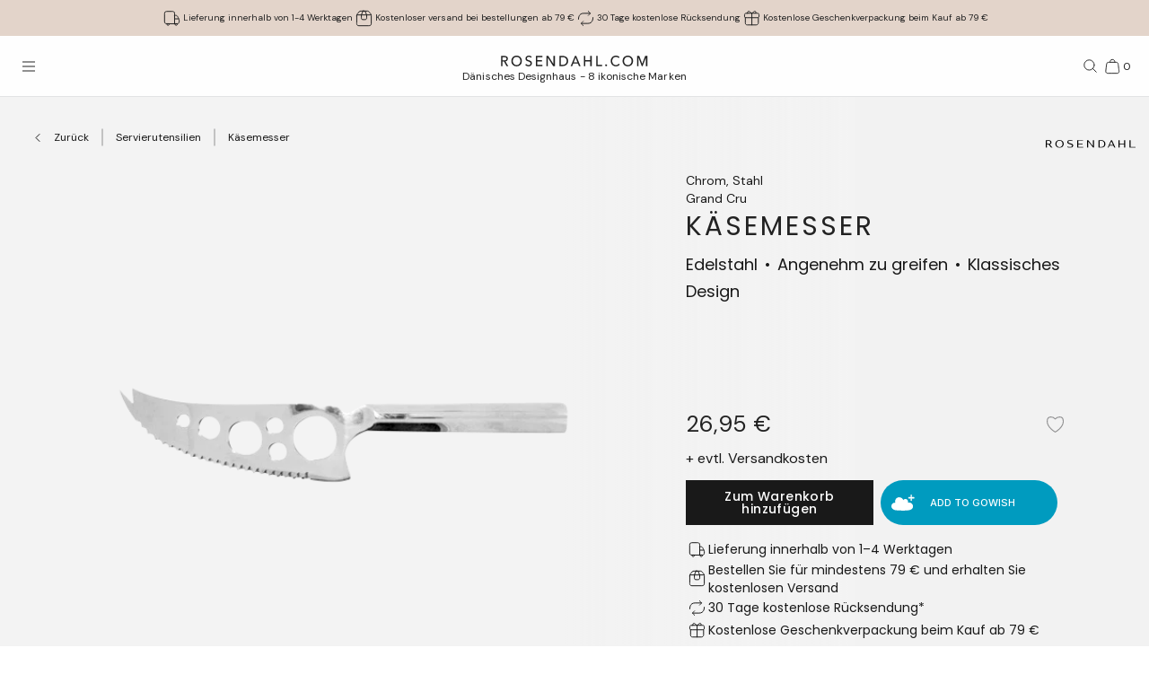

--- FILE ---
content_type: text/html; charset=utf-8
request_url: https://www.rosendahl.com/de/de/rosendahl/produkte/ros-grand-cru-cheese-knife-steel-27537
body_size: 68094
content:
<!DOCTYPE html><html><head><meta name="p:domain_verify" content="33d045390d3707832bbe5c3fb5373356"/><title class="jsx-1388548192">Rosendahl Käsemesser in Stahl aus der Serie Grand Cru</title><meta name="viewport" content="initial-scale=1.0, width=device-width" class="jsx-1388548192"/><meta charSet="utf-8"/><meta name="description" content="Entdecken Sie Rosendahl Käsemesser in Stahl aus der Serie Grand Cru. Dekorieren Sie Ihr Zuhause mit hochwertigem dänischen Design von Rosendahl"/><link rel="canonical" href="https://www.rosendahl.com/de/de/rosendahl/produkte/ros-grand-cru-cheese-knife-steel-27537"/><link rel="alternate" href="https://www.rosendahl.com/en/intl/rosendahl/products/ros-grand-cru-cheese-knife-steel-27537" hrefLang="en"/><link rel="alternate" href="https://www.rosendahl.com/da/dk/rosendahl/produkter/ros-grand-cru-cheese-knife-steel-27537" hrefLang="da-DK"/><link rel="alternate" href="https://www.rosendahl.com/de/de/rosendahl/produkte/ros-grand-cru-cheese-knife-steel-27537" hrefLang="de-DE"/><link rel="alternate" href="https://www.rosendahl.com/nb/no/rosendahl/produkter/ros-grand-cru-cheese-knife-steel-27537" hrefLang="nb-NO"/><link rel="alternate" href="https://www.rosendahl.com/sv/se/rosendahl/produkter/ros-grand-cru-cheese-knife-steel-27537" hrefLang="sv-SE"/><meta property="og:title" content="Rosendahl Käsemesser in Stahl aus der Serie Grand Cru"/><meta property="og:description" content="Entdecken Sie Rosendahl Käsemesser in Stahl aus der Serie Grand Cru. Dekorieren Sie Ihr Zuhause mit hochwertigem dänischen Design von Rosendahl"/><meta property="og:url" content="https://www.rosendahl.com/de/de/rosendahl/produkte/ros-grand-cru-cheese-knife-steel-27537"/><meta property="og:type" content="og:product"/><meta property="og:locale" content="de"/><meta property="og:image" content="https://imagebank.rosendahl.com/cdn/xZ9v0V/Rosendahl-Grand-Cru-Kasemesser-Stahl-27537.png?d=6837"/><meta property="product:price:amount" content="26.95"/><meta property="product:price:currency" content="EUR"/><script type="application/ld+json">{"@context":"http://www.schema.org","@type":"Organization","name":"Rosendahl.com","url":"https://www.rosendahl.com","logo":"https://www.rosendahl.com/assets/logos/logo.svg"}</script><script type="application/ld+json">{"@context":"https://schema.org","@type":"BreadcrumbList","itemListElement":[{"@type":"ListItem","position":1,"name":"Rosendahl","item":"https://www.rosendahl.com/de/de/rosendahl"},{"@type":"ListItem","position":2,"name":"Produkte","item":"https://www.rosendahl.com/de/de/rosendahl/produkte"},{"@type":"ListItem","position":3,"name":"Käsemesser"}]}</script><script type="application/ld+json">{"@context":"http://schema.org","@type":"Product","sku":"27537","name":"Käsemesser","url":"https://www.rosendahl.com/de/de/rosendahl/produkte/ros-grand-cru-cheese-knife-steel-27537","image":"https://imagebank.rosendahl.com/cdn/xZ9v0V/Rosendahl-Grand-Cru-Kasemesser-Stahl-27537.png?d=6837","brand":"Rosendahl","category":"Käsemesser","description":"","offers":{"@type":"Offer","price":"26.95","priceCurrency":"EUR"}}</script><meta name="theme-color" content="#E3D4CA"/><meta name="next-head-count" content="23"/><link rel="apple-touch-icon" sizes="180x180" href="/assets/favicon/apple-touch-icon.png"/><link rel="icon" type="image/png" sizes="32x32" href="/assets/favicon/favicon-32x32.png"/><link rel="icon" type="image/png" sizes="16x16" href="/assets/favicon/favicon-16x16.png"/><link rel="manifest" href="/assets/favicon/site.webmanifest"/><link rel="stylesheet" data-href="https://fonts.googleapis.com/css2?family=DM+Sans:ital,wght@0,400;0,500;0,700;1,400&amp;display=swap"/><link rel="stylesheet" data-href="https://fonts.googleapis.com/css2?family=Cormorant+Garamond:ital,wght@0,300;0,400;0,500;0,700;1,400;1,500;1,700&amp;display=swap"/><link rel="stylesheet" data-href="https://fonts.googleapis.com/css2?family=Roboto:ital,wght@0,300;0,400;0,500;0,700;1,300;1,400;1,500;1,700&amp;display=swap"/><link rel="stylesheet" data-href="https://fonts.googleapis.com/css2?family=Inter:wght@300;500&amp;family=Poppins:ital,wght@0,300;0,400;0,500;0,700;1,400;1,500;1,700&amp;display=swap"/><link rel="stylesheet" data-href="https://fonts.googleapis.com/css2?family=EB+Garamond:ital,wght@0,500;0,700;1,500;1,700&amp;display=swap"/><link rel="stylesheet" data-href="https://fonts.googleapis.com/css2?family=Barlow+Condensed:ital,wght@0,300;0,400;0,500;0,600;0,700;1,300;1,400;1,500;1,600;1,700&amp;display=swap"/><link rel="stylesheet" data-href="https://fonts.googleapis.com/css2?family=Overpass:ital,wght@0,400;0,500;0,600;0,700;1,400;1,500;1,600;1,700&amp;display=swap"/><link rel="stylesheet" data-href="https://fonts.googleapis.com/css2?family=Spartan:wght@600;700&amp;display=swap"/><link rel="stylesheet" data-href="https://fonts.googleapis.com/css2?family=STIX+Two+Text:ital,wght@0,400;0,500;0,600;0,700;1,400;1,500;1,600;1,700&amp;display=swap"/><link rel="stylesheet" data-href="https://fonts.googleapis.com/css2?family=Source+Sans+Pro:ital,wght@0,300;0,400;0,600;0,700;1,300;1,400;1,600;1,700&amp;display=swap"/><meta name="msapplication-TileColor" content="#ffffff"/><meta name="msapplication-TileImage" content="/assets/favicon/favicon-144x144.png"/><meta name="msapplication-config" content="/assets/faviconbrowserconfig.xml"/><style data-emotion="css-global ajebo6">html,body,div,span,applet,object,iframe,h1,h2,h3,h4,h5,h6,p,blockquote,pre,a,abbr,acronym,address,big,cite,code,del,dfn,em,img,ins,kbd,q,s,samp,small,strike,strong,sub,sup,tt,var,b,u,i,center,dl,dt,dd,ol,ul,li,fieldset,form,label,legend,table,caption,tbody,tfoot,thead,tr,th,td,article,aside,canvas,details,embed,figure,figcaption,footer,header,hgroup,menu,nav,output,ruby,section,summary,time,mark,audio,video{margin:0;padding:0;border:0;font-size:100%;font:inherit;vertical-align:baseline;}article,aside,details,figcaption,figure,footer,header,hgroup,menu,nav,section{display:block;}body{line-height:1;}ol,ul{list-style:none;}blockquote,q{quotes:none;}blockquote:before,blockquote:after,q:before,q:after{content:'';content:none;}table{border-collapse:collapse;border-spacing:0;}html{--grid-gutter-xs:20px;--grid-gutter-md:30px;--grid-gutter:var(--grid-gutter-xs);--grid-column-count-xs:4;--grid-column-count-md:12;--grid-column-count:var(--grid-column-count-xs);--grid-layout-width:calc(100vw - var(--scrollbar-width));--grid-column:calc((var(--grid-layout-width) + var(--grid-gutter)) / var(--grid-column-count));--grid-row:80px;}@media (min-width: 1024px){html{--grid-gutter:var(--grid-gutter-md);--grid-column-count:var(--grid-column-count-md);--grid-row:100px;}}@font-face{font-family:'Metropolis';src:url('/assets/fonts/metropolis/Metropolis-Light.otf');src:local('Metropolis-Light.otf') format('OpenType'),url('/assets/fonts/metropolis/Metropolis-Light.otf') format('OpenType');font-weight:300;font-style:normal;font-display:swap;}@font-face{font-family:'Metropolis';src:url('/assets/fonts/metropolis/Metropolis-LightItalic.otf');src:local('Metropolis-LightItalic.otf') format('OpenType'),url('/assets/fonts/metropolis/Metropolis-LightItalic.otf') format('OpenType');font-weight:300;font-style:italic;font-display:swap;}@font-face{font-family:'Metropolis';src:url('/assets/fonts/metropolis/Metropolis-Medium.otf');src:local('Metropolis-Medium.otf') format('OpenType'),url('/assets/fonts/metropolis/Metropolis-Medium.otf') format('OpenType');font-weight:500;font-style:normal;font-display:swap;}@font-face{font-family:'Metropolis';src:url('/assets/fonts/metropolis/Metropolis-MediumItalic.otf');src:local('Metropolis-MediumItalic.otf') format('OpenType'),url('/assets/fonts/metropolis/Metropolis-MediumItalic.otf') format('OpenType');font-weight:500;font-style:italic;font-display:swap;}@font-face{font-family:'Metropolis';src:url('/assets/fonts/metropolis/Metropolis-Regular.otf');src:local('Metropolis-Regular.otf') format('OpenType'),url('/assets/fonts/metropolis/Metropolis-Regular.otf') format('OpenType');font-weight:400;font-style:normal;font-display:swap;font-style:normal;}@font-face{font-family:'Metropolis';src:url('/assets/fonts/metropolis/Metropolis-RegularItalic.otf');src:local('Metropolis-RegularItalic.otf') format('OpenType'),url('/assets/fonts/metropolis/Metropolis-RegularItalic.otf') format('OpenType');font-weight:400;font-style:italic;font-display:swap;font-style:italic;}@font-face{font-family:'Metropolis';src:url('/assets/fonts/metropolis/Metropolis-SemiBold.otf');src:local('Metropolis-SemiBold.otf') format('OpenType'),url('/assets/fonts/metropolis/Metropolis-SemiBold.otf') format('OpenType');font-weight:700;font-style:normal;font-display:swap;}@font-face{font-family:'Metropolis';src:url('/assets/fonts/metropolis/Metropolis-SemiBoldItalic.otf');src:local('Metropolis-SemiBoldItalic.otf') format('OpenType'),url('/assets/fonts/metropolis/Metropolis-SemiBoldItalic.otf') format('OpenType');font-weight:700;font-style:italic;font-display:swap;}@font-face{font-family:'rdgsymbolsregular';src:url('/assets/fonts/rdgsymbols/RDGSymbols.ttf');font-display:block;}html{--top-menu-height:68px;--navigation-pane-width:clamp(300px, 80%, 480px);--icon-stroke-thickness:1;--row-gap:var(--grid-row);--brand-logo-width:80px;height:100%;box-sizing:border-box;-webkit-hyphens:auto;-moz-hyphens:auto;-ms-hyphens:auto;hyphens:auto;-webkit-font-smoothing:antialiased;-moz-osx-font-smoothing:grayscale;}@media (min-width: 1024px){html{--brand-logo-width:100px;}}@media (min-width: 1367px){html{--navigation-pane-width:280px;--top-menu-height:117px;}}@media only screen and (-moz-min-device-pixel-ratio: 2),only screen and (-o-min-device-pixel-ratio: 2/1),only screen and (-webkit-min-device-pixel-ratio: 2),only screen and (min-device-pixel-ratio: 2){html{--icon-stroke-thickness:1.25;}}*,*:before,*:after{box-sizing:inherit;}body{line-height:1.75;font-family:'DM Sans',Helvetica,Arial,sans-serif;height:100%;margin:0;overflow-y:scroll;background-color:#FFFFFF;}html,body{height:100%;}html #dixa-iframe-wrapper>#dixa-widget-wrapper,body #dixa-iframe-wrapper>#dixa-widget-wrapper{z-index:200!important;}@media (max-width: 599px){html #dixa-iframe-wrapper>#dixa-widget-wrapper,body #dixa-iframe-wrapper>#dixa-widget-wrapper{-webkit-transform:scale(0.66);-moz-transform:scale(0.66);-ms-transform:scale(0.66);transform:scale(0.66);}}html.noScroll,html.noScroll body{overflow:hidden;}input:-webkit-autofill,input:-webkit-autofill:hover,input:-webkit-autofill:focus,input:-webkit-autofill:active{-webkit-box-shadow:0 0 0 30px #f7f8f8 inset!important;}</style><script id="CookieConsentAdvancedGTagInitiator" type="text/javascript" data-nscript="beforeInteractive">
						window.dataLayer = window.dataLayer || [];
						
						function gtag() {
							dataLayer.push(arguments);
						}
						
						gtag(
							'consent',
							'default',
							{
								'ad_storage': 'denied',
								'ad_user_data': 'denied',
								'ad_personalization': 'denied',
								'analytics_storage': 'denied',
								'wait_for_update': 500,
							}
						);
						
						gtag('set', 'ads_data_redaction', true);
					</script><noscript data-n-css=""></noscript><script defer="" nomodule="" src="/_next/static/chunks/polyfills-42372ed130431b0a.js"></script><script id="CookieConsent" src="https://policy.app.cookieinformation.com/uc.js" type="text/javascript" data-culture="DE" data-gcm-version="2.0" defer="" data-nscript="beforeInteractive"></script><script src="/_next/static/chunks/webpack-f39f5e419fae0263.js" defer=""></script><script src="/_next/static/chunks/framework-bdc0f305cf1103b9.js" defer=""></script><script src="/_next/static/chunks/main-60fbd28dcc331843.js" defer=""></script><script src="/_next/static/chunks/pages/_app-5aa10d33d81be28c.js" defer=""></script><script src="/_next/static/chunks/8093-5357c030f545ce97.js" defer=""></script><script src="/_next/static/chunks/pages/%5B%5B...slug%5D%5D-e271a3a3a2637445.js" defer=""></script><script src="/_next/static/5426/_buildManifest.js" defer=""></script><script src="/_next/static/5426/_ssgManifest.js" defer=""></script><style id="__jsx-1388548192">html{--scrollbar-width:0px}body{font-family:Poppins, Arial, sans-serif;font-size:clamp(18px, 1.3167520117044622vw, 20px);color:#222222}</style><link rel="stylesheet" href="https://fonts.googleapis.com/css2?family=DM+Sans:ital,wght@0,400;0,500;0,700;1,400&display=swap"/><link rel="stylesheet" href="https://fonts.googleapis.com/css2?family=Cormorant+Garamond:ital,wght@0,300;0,400;0,500;0,700;1,400;1,500;1,700&display=swap"/><link rel="stylesheet" href="https://fonts.googleapis.com/css2?family=Roboto:ital,wght@0,300;0,400;0,500;0,700;1,300;1,400;1,500;1,700&display=swap"/><link rel="stylesheet" href="https://fonts.googleapis.com/css2?family=Inter:wght@300;500&family=Poppins:ital,wght@0,300;0,400;0,500;0,700;1,400;1,500;1,700&display=swap"/><link rel="stylesheet" href="https://fonts.googleapis.com/css2?family=EB+Garamond:ital,wght@0,500;0,700;1,500;1,700&display=swap"/><link rel="stylesheet" href="https://fonts.googleapis.com/css2?family=Barlow+Condensed:ital,wght@0,300;0,400;0,500;0,600;0,700;1,300;1,400;1,500;1,600;1,700&display=swap"/><link rel="stylesheet" href="https://fonts.googleapis.com/css2?family=Overpass:ital,wght@0,400;0,500;0,600;0,700;1,400;1,500;1,600;1,700&display=swap"/><link rel="stylesheet" href="https://fonts.googleapis.com/css2?family=Spartan:wght@600;700&display=swap"/><link rel="stylesheet" href="https://fonts.googleapis.com/css2?family=STIX+Two+Text:ital,wght@0,400;0,500;0,600;0,700;1,400;1,500;1,600;1,700&display=swap"/><link rel="stylesheet" href="https://fonts.googleapis.com/css2?family=Source+Sans+Pro:ital,wght@0,300;0,400;0,600;0,700;1,300;1,400;1,600;1,700&display=swap"/></head><body><noscript><iframe src="https://www.googletagmanager.com/ns.html?id=GTM-W8BNPG5" height="0" width="0" style="display:none;visibility:hidden"></iframe></noscript><div id="__next"><style data-emotion="css atj20r">.css-atj20r{position:fixed;top:0;right:0;bottom:0;left:0;background:#222222;opacity:0;visibility:hidden;z-index:199;-webkit-transition:opacity cubic-bezier(0.35, 0, 0.15, 1) 150ms,visibility 0s 150ms;transition:opacity cubic-bezier(0.35, 0, 0.15, 1) 150ms,visibility 0s 150ms;}</style><div aria-hidden="true" class="css-atj20r eh0qcjh0"></div><style data-emotion="css 66waq4">.css-66waq4{position:relative;display:grid;grid-template-columns:minmax(0, 1fr);grid-template-rows:40px var(--top-menu-height) auto auto;}@media (min-width: 1367px){.css-66waq4{grid-template-rows:40px var(--top-menu-height) auto auto;}}</style><header class="css-66waq4 eh0qcjh2"><style data-emotion="css u7zues">.css-u7zues{width:100%;height:40px;background-color:#E3D4CA;display:-webkit-box;display:-webkit-flex;display:-ms-flexbox;display:flex;-webkit-align-items:center;-webkit-box-align:center;-ms-flex-align:center;align-items:center;-webkit-box-pack:center;-ms-flex-pack:center;-webkit-justify-content:center;justify-content:center;z-index:200;overflow:hidden;}.css-u7zues>*{color:#222222;}</style><nav aria-label="Meta Header" class="css-u7zues e1tfldjb0"><style data-emotion="css 1gbthvd">.css-1gbthvd{margin-left:20px;position:relative;min-height:24px;overflow:hidden;width:100%;}.css-1gbthvd .e139c3wi0{font-family:'DM Sans',Helvetica,Arial,sans-serif;line-height:1.66666667;font-weight:400;font-size:clamp(10px, 0.7315288953913679vw, 12px);min-height:0;margin-bottom:0;color:inherit;}@media (min-width: 1024px){.css-1gbthvd{text-align:center;margin-left:0;width:100%;-webkit-box-pack:space-around;-ms-flex-pack:space-around;-webkit-justify-content:space-around;justify-content:space-around;}}</style><div class="css-1gbthvd e1hujh0q0"><style data-emotion="css 1txidtj">.css-1txidtj{position:relative;width:100%;min-height:24px;}</style><div class="css-1txidtj evjr4rh0"><style data-emotion="css 1fw81sp">.css-1fw81sp{position:absolute;visibility:hidden;white-space:nowrap;width:-webkit-max-content;width:-moz-max-content;width:max-content;}</style><div class="css-1fw81sp evjr4rh3"><style data-emotion="css awatry">.css-awatry{display:-webkit-box;display:-webkit-flex;display:-ms-flexbox;display:flex;-webkit-align-items:center;-webkit-box-align:center;-ms-flex-align:center;align-items:center;-webkit-box-pack:center;-ms-flex-pack:center;-webkit-justify-content:center;justify-content:center;-webkit-box-flex-wrap:nowrap;-webkit-flex-wrap:nowrap;-ms-flex-wrap:nowrap;flex-wrap:nowrap;overflow:hidden;width:100%;max-width:100%;}@media (min-width: 1024px){.css-awatry{gap:20px;}}@media (min-width: 600px){.css-awatry{gap:40px;}}</style><div class="css-awatry e1qewcih0"><style data-emotion="css hk2vqk">.css-hk2vqk{display:-webkit-box;display:-webkit-flex;display:-ms-flexbox;display:flex;-webkit-align-items:center;-webkit-box-align:center;-ms-flex-align:center;align-items:center;gap:5px;-webkit-flex-shrink:0;-ms-flex-negative:0;flex-shrink:0;min-width:0;}.css-hk2vqk .e139c3wi0{font-family:'DM Sans',Helvetica,Arial,sans-serif;line-height:1.66666667;font-weight:400;font-size:clamp(10px, 0.7315288953913679vw, 12px);min-height:0;margin-bottom:0;white-space:nowrap;overflow:hidden;text-overflow:ellipsis;color:inherit;}</style><div class="css-hk2vqk e1qewcih1"><style data-emotion="css gmuwbf">.css-gmuwbf{display:-webkit-box;display:-webkit-flex;display:-ms-flexbox;display:flex;-webkit-align-items:center;-webkit-box-align:center;-ms-flex-align:center;align-items:center;-webkit-box-pack:center;-ms-flex-pack:center;-webkit-justify-content:center;justify-content:center;}</style><style data-emotion="css srjk1z">.css-srjk1z{display:-webkit-box;display:-webkit-flex;display:-ms-flexbox;display:flex;-webkit-align-items:center;-webkit-box-align:center;-ms-flex-align:center;align-items:center;-webkit-box-pack:center;-ms-flex-pack:center;-webkit-justify-content:center;justify-content:center;}</style><style data-emotion="css xzm4f0">.css-xzm4f0{width:var(--icon-size);height:var(--icon-size);margin:0;margin-top:calc(var(--icon-size) * var(--icon-offset-top, 0) * -1);margin-bottom:calc(var(--icon-size) * var(--icon-offset-bottom, 0) * -1);margin-left:calc(var(--icon-size) * var(--icon-offset-left, 0) * -1);margin-right:calc(var(--icon-size) * var(--icon-offset-right, 0) * -1);-webkit-flex:0 0 auto;-ms-flex:0 0 auto;flex:0 0 auto;--icon-size:25px;--icon-stroke-width:calc(1 * var(--icon-stroke-thickness));display:-webkit-box;display:-webkit-flex;display:-ms-flexbox;display:flex;-webkit-align-items:center;-webkit-box-align:center;-ms-flex-align:center;align-items:center;-webkit-box-pack:center;-ms-flex-pack:center;-webkit-justify-content:center;justify-content:center;}.css-xzm4f0 svg{width:100%;height:100%;}</style><figure aria-label="delivery_truck" class="evjr4rh4 css-xzm4f0 e1vh6z0k0"><svg width="25px" height="25px" viewBox="0 0 25 25" version="1.1" xmlns="http://www.w3.org/2000/svg"><use href="/assets/sprite.svg#delivery_truck"></use></svg></figure><style data-emotion="css udxlfn">.css-udxlfn .e139c3wi0{font-family:'DM Sans',Helvetica,Arial,sans-serif;line-height:1.66666667;font-weight:400;font-size:clamp(10px, 0.7315288953913679vw, 12px);min-height:0;margin-bottom:0;color:inherit;}.css-udxlfn.css-udxlfn a,.css-udxlfn.css-udxlfn a:visited,.css-udxlfn.css-udxlfn a:active{-webkit-text-decoration:none;text-decoration:none;color:inherit;}</style><div class="css-udxlfn e1qewcih2"><style data-emotion="css 4lar3t">.css-4lar3t{isolation:isolate;}.css-4lar3t img{width:100%;height:auto;}.css-4lar3t p,.css-4lar3t ol,.css-4lar3t ul,.css-4lar3t pre,.css-4lar3t table,.css-4lar3t .ek57bjo0{margin-bottom:15px;}.css-4lar3t p{min-height:1em;}.css-4lar3t a{margin-bottom:10px;}.css-4lar3t li{margin-bottom:10px;}.css-4lar3t ol{padding-left:25px;list-style:decimal;}.css-4lar3t ul{padding-left:25px;list-style:disc;}.css-4lar3t code{font-family:monospace;}.css-4lar3t pre{background-color:#F1F2F2;padding:15px;font-family:monospace;}.css-4lar3t .ek57bjo0:not(:first-of-type){margin-top:0.75em;}</style><div class="css-4lar3t e1lhm8yu1"><style data-emotion="css lhdfua">.css-lhdfua{font-family:'DM Sans',Helvetica,Arial,sans-serif;line-height:1.66666667;font-weight:400;font-size:clamp(18px, 1.3167520117044622vw, 20px);margin-bottom:0;margin-top:0;}.css-lhdfua img{max-width:100%;height:auto;}</style><p class="css-lhdfua e139c3wi0"><style data-emotion="css 2ajczp">.css-2ajczp{-webkit-text-decoration:none;text-decoration:none;color:inherit;,fontWeight:500;}.e1lhm8yu1 .css-2ajczp{-webkit-text-decoration:underline;text-decoration:underline;}.e1lhm8yu1 .css-2ajczp:hover,.e1lhm8yu1 .css-2ajczp:focus{-webkit-text-decoration:none;text-decoration:none;}</style><a weight="medium" class="css-2ajczp e2oyvdu1" href="/de/de/information/versand-und-lieferung">Lieferung innerhalb von 1-4 Werktagen</a></p></div></div></div><div class="css-hk2vqk e1qewcih1"><figure aria-label="package" class="evjr4rh4 css-xzm4f0 e1vh6z0k0"><svg width="25px" height="25px" viewBox="0 0 25 25" version="1.1" xmlns="http://www.w3.org/2000/svg"><use href="/assets/sprite.svg#package"></use></svg></figure><div class="css-udxlfn e1qewcih2"><div class="css-4lar3t e1lhm8yu1"><p class="css-lhdfua e139c3wi0"><a weight="medium" class="css-2ajczp e2oyvdu1" href="/de/de/information/versand-und-lieferung">Kostenloser versand bei bestellungen ab 79 €</a></p></div></div></div><div class="css-hk2vqk e1qewcih1"><figure aria-label="return" class="evjr4rh4 css-xzm4f0 e1vh6z0k0"><svg width="25px" height="25px" viewBox="0 0 25 25" version="1.1" xmlns="http://www.w3.org/2000/svg"><use href="/assets/sprite.svg#return"></use></svg></figure><div class="css-udxlfn e1qewcih2"><div class="css-4lar3t e1lhm8yu1"><p class="css-lhdfua e139c3wi0"><a weight="medium" class="css-2ajczp e2oyvdu1" href="/de/de/information/widerruf-und-rucksendungen">30 Tage kostenlose Rücksendung</a></p></div></div></div><div class="css-hk2vqk e1qewcih1"><figure aria-label="giftwrapping" class="evjr4rh4 css-xzm4f0 e1vh6z0k0"><svg width="25px" height="25px" viewBox="0 0 25 25" version="1.1" xmlns="http://www.w3.org/2000/svg"><use href="/assets/sprite.svg#giftwrapping"></use></svg></figure><div class="css-udxlfn e1qewcih2"><div class="css-4lar3t e1lhm8yu1"><p class="css-lhdfua e139c3wi0">Kostenlose Geschenkverpackung beim Kauf ab 79 €</p></div></div></div></div></div><style data-emotion="css uwlm7j">.css-uwlm7j{position:relative;width:100%;opacity:0;visibility:hidden;-webkit-transition:opacity 0.2s ease-in-out;transition:opacity 0.2s ease-in-out;}</style><div style="opacity:0;transition:opacity 0.1s ease" class="css-uwlm7j evjr4rh2"><style data-emotion="css 1odxewh">.css-1odxewh{position:relative;display:-webkit-box;display:-webkit-flex;display:-ms-flexbox;display:flex;-webkit-align-items:center;-webkit-box-align:center;-ms-flex-align:center;align-items:center;-webkit-box-pack:center;-ms-flex-pack:center;-webkit-justify-content:center;justify-content:center;width:100%;min-height:24px;overflow:hidden;text-align:center;}.css-1odxewh .e139c3wi0{font-family:'DM Sans',Helvetica,Arial,sans-serif;line-height:1.35;font-weight:400;font-size:clamp(10px, 0.7315288953913679vw, 12px);min-height:0;margin-bottom:0;text-align:center;color:inherit;}@media (min-width: 1024px){.css-1odxewh{text-align:center;margin-left:0;width:100%;-webkit-box-pack:center;-ms-flex-pack:center;-webkit-justify-content:center;justify-content:center;}}</style><div class="css-1odxewh e1y2csxa0"><div style="transform:translateY(-120%)"><style data-emotion="css vs71hg">.css-vs71hg{display:-webkit-box;display:-webkit-flex;display:-ms-flexbox;display:flex;-webkit-align-items:center;-webkit-box-align:center;-ms-flex-align:center;align-items:center;-webkit-box-pack:center;-ms-flex-pack:center;-webkit-justify-content:center;justify-content:center;gap:5px;width:100%;text-align:center;}@media (min-width: 1024px){.css-vs71hg{-webkit-box-pack:center;-ms-flex-pack:center;-webkit-justify-content:center;justify-content:center;}}</style><div class="css-vs71hg e1y2csxa1"><figure aria-label="delivery_truck" class="evjr4rh4 css-xzm4f0 e1vh6z0k0"><svg width="25px" height="25px" viewBox="0 0 25 25" version="1.1" xmlns="http://www.w3.org/2000/svg"><use href="/assets/sprite.svg#delivery_truck"></use></svg></figure><style data-emotion="css ok0bbm">.css-ok0bbm{display:-webkit-box;display:-webkit-flex;display:-ms-flexbox;display:flex;-webkit-align-items:center;-webkit-box-align:center;-ms-flex-align:center;align-items:center;-webkit-box-pack:center;-ms-flex-pack:center;-webkit-justify-content:center;justify-content:center;text-align:center;width:100%;}.css-ok0bbm .e139c3wi0{font-family:'DM Sans',Helvetica,Arial,sans-serif;line-height:1.35;font-weight:400;font-size:clamp(10px, 0.7315288953913679vw, 12px);min-height:0;margin-bottom:0;color:inherit;text-align:center;width:100%;}</style><div class="css-ok0bbm e1y2csxa2"><div class="css-4lar3t e1lhm8yu1"><p class="css-lhdfua e139c3wi0"><a weight="medium" class="css-2ajczp e2oyvdu1" href="/de/de/information/versand-und-lieferung">Lieferung innerhalb von 1-4 Werktagen</a></p></div></div></div></div></div></div></div></div></nav><style data-emotion="css ljffjl">.css-ljffjl{font-family:'DM Sans',Helvetica,Arial,sans-serif;line-height:1.66666667;font-weight:400;font-size:clamp(18px, 1.3167520117044622vw, 20px);display:grid;grid-template-columns:65px 1fr 65px;-webkit-align-items:center;-webkit-box-align:center;-ms-flex-align:center;align-items:center;position:relative;z-index:200;width:100%;padding-left:10px;padding-right:10px;background:#FEFEFE;border-bottom:1px solid #E2E3E4;}@media (min-width: 600px){.css-ljffjl{padding-left:20px;padding-right:20px;}}@media (min-width: 1367px){.css-ljffjl{grid-template-columns:auto 1fr auto;gap:10px;height:81px;padding-right:40px;padding-left:40px;}}</style><div class="css-ljffjl eh0qcjh1"><style data-emotion="css bxsj8y">.css-bxsj8y{-webkit-align-self:center;-ms-flex-item-align:center;align-self:center;}@media (min-width: 1367px){.css-bxsj8y{display:none;}}</style><div class="css-bxsj8y e1qxyvh70"><style data-emotion="css djxrne">.css-djxrne{-webkit-align-items:center;-webkit-box-align:center;-ms-flex-align:center;align-items:center;-webkit-appearance:none;-moz-appearance:none;-ms-appearance:none;appearance:none;border:none;display:-webkit-inline-box;display:-webkit-inline-flex;display:-ms-inline-flexbox;display:inline-flex;-webkit-flex-shrink:0;-ms-flex-negative:0;flex-shrink:0;line-height:1;letter-spacing:0;margin:0;padding:0;text-rendering:inherit;-webkit-text-decoration:none;text-decoration:none;-webkit-user-select:none;-webkit-user-select:none;-moz-user-select:none;-ms-user-select:none;user-select:none;-webkit-tap-highlight-color:rgba(0,0,0,0);cursor:pointer;border-radius:0;background-color:transparent;color:inherit;outline-offset:2px;--button-size:24px;position:relative;box-sizing:border-box;display:block;width:var(--button-size);height:var(--button-size);padding:5px;transform-origin:50% 50%;will-change:transform,top;}.css-djxrne .e1qxyvh71:nth-of-type(1){top:calc(50% - 5px);-webkit-transform:translate(0, -50%) rotate(0);-moz-transform:translate(0, -50%) rotate(0);-ms-transform:translate(0, -50%) rotate(0);transform:translate(0, -50%) rotate(0);-webkit-transition:top 250ms 150ms,-webkit-transform 150ms;transition:top 250ms 150ms,transform 150ms;}.css-djxrne .e1qxyvh71:nth-of-type(2){top:50%;-webkit-transform:translate(0, -50%) scaleX(1);-moz-transform:translate(0, -50%) scaleX(1);-ms-transform:translate(0, -50%) scaleX(1);transform:translate(0, -50%) scaleX(1);-webkit-transition:-webkit-transform 0s 150ms;transition:transform 0s 150ms;}.css-djxrne .e1qxyvh71:nth-of-type(3){top:calc(50% + 5px);-webkit-transform:translate(0, -50%) rotate(0);-moz-transform:translate(0, -50%) rotate(0);-ms-transform:translate(0, -50%) rotate(0);transform:translate(0, -50%) rotate(0);-webkit-transition:top 250ms 150ms,-webkit-transform 150ms;transition:top 250ms 150ms,transform 150ms;}</style><button aria-expanded="false" aria-controls="rdg-navigation" aria-label="Menü öffnen" class="css-djxrne e1qxyvh72"><style data-emotion="css ssg1d7">.css-ssg1d7{position:absolute;left:5px;right:5px;display:block;height:1px;background:#222222;transform-origin:center center;}</style><span class="css-ssg1d7 e1qxyvh71"></span><span class="css-ssg1d7 e1qxyvh71"></span><span class="css-ssg1d7 e1qxyvh71"></span><span style="position:absolute;border:0;width:1px;height:1px;padding:0;margin:-1px;overflow:hidden;clip:rect(0, 0, 0, 0);white-space:nowrap;word-wrap:normal">Menü öffnen</span></button></div><style data-emotion="css zjdh7n">.css-zjdh7n{display:-webkit-box;display:-webkit-flex;display:-ms-flexbox;display:flex;-webkit-flex-direction:column;-ms-flex-direction:column;flex-direction:column;-webkit-align-items:center;-webkit-box-align:center;-ms-flex-align:center;align-items:center;justify-self:center;margin-top:5px;}@media (min-width: 1367px){.css-zjdh7n{-webkit-align-items:flex-start;-webkit-box-align:flex-start;-ms-flex-align:flex-start;align-items:flex-start;justify-self:start;margin-top:0;}}</style><style data-emotion="css 1e8f33d">.css-1e8f33d{-webkit-text-decoration:none;text-decoration:none;color:inherit;,fontWeight:500;display:-webkit-box;display:-webkit-flex;display:-ms-flexbox;display:flex;-webkit-flex-direction:column;-ms-flex-direction:column;flex-direction:column;-webkit-align-items:center;-webkit-box-align:center;-ms-flex-align:center;align-items:center;justify-self:center;margin-top:5px;}.e1lhm8yu1 .css-1e8f33d{-webkit-text-decoration:underline;text-decoration:underline;}.e1lhm8yu1 .css-1e8f33d:hover,.e1lhm8yu1 .css-1e8f33d:focus{-webkit-text-decoration:none;text-decoration:none;}@media (min-width: 1367px){.css-1e8f33d{-webkit-align-items:flex-start;-webkit-box-align:flex-start;-ms-flex-align:flex-start;align-items:flex-start;justify-self:start;margin-top:0;}}</style><a weight="medium" class="e11x7le0 css-1e8f33d e2oyvdu1" href="/de/de"><style data-emotion="css pgstup">.css-pgstup{height:12px;}@media (min-width: 1367px){.css-pgstup{height:15px;}}</style><svg xmlns="http://www.w3.org/2000/svg" viewBox="0 0 191 14" class="css-pgstup e11x7le1"><path fill="#222" fill-rule="evenodd" d="M2.127 6.137H4.2a6 6 0 0 0 1.182-.113q.546-.111.955-.364.41-.253.646-.655t.236-1.001q0-.6-.236-1.001a1.86 1.86 0 0 0-.628-.646 2.7 2.7 0 0 0-.918-.346 6 6 0 0 0-1.11-.103h-2.2zm0 7.446H.326V.337h4.129q.927 0 1.764.196.836.197 1.464.627.627.43.991 1.132t.364 1.712q0 1.459-.873 2.357T5.91 7.502l3.6 6.08H7.329L4.054 7.69H2.127zM25.26 6.94q0-1.084-.345-2.049a5.2 5.2 0 0 0-.982-1.693 4.6 4.6 0 0 0-1.537-1.15q-.9-.421-2.028-.421-1.11 0-2.01.42-.9.422-1.528 1.151a5.3 5.3 0 0 0-.973 1.693 6 6 0 0 0-.345 2.05q0 1.103.345 2.076a5.1 5.1 0 0 0 .982 1.693q.637.72 1.528 1.132t2 .411 2.02-.411a4.5 4.5 0 0 0 1.546-1.132q.636-.72.982-1.693.345-.973.345-2.077m1.946 0q0 1.534-.518 2.816a6.7 6.7 0 0 1-1.428 2.207 6.4 6.4 0 0 1-2.164 1.44 7.1 7.1 0 0 1-2.728.515q-1.473 0-2.72-.514a6.4 6.4 0 0 1-2.155-1.44 6.6 6.6 0 0 1-1.418-2.208q-.51-1.282-.51-2.816 0-1.553.51-2.834a6.4 6.4 0 0 1 1.418-2.19A6.4 6.4 0 0 1 17.65.506 7.2 7.2 0 0 1 20.369 0a7.2 7.2 0 0 1 2.728.505 6.4 6.4 0 0 1 2.164 1.413 6.5 6.5 0 0 1 1.428 2.189q.518 1.281.518 2.834m11.586-4.153a2.9 2.9 0 0 0-1.037-.889 3.1 3.1 0 0 0-1.473-.346q-.437 0-.882.122a2.4 2.4 0 0 0-.81.392q-.364.272-.59.674-.228.403-.228.964 0 .542.209.907.21.365.564.617.354.253.837.43.48.179 1.027.365.656.207 1.328.468.673.263 1.218.692.546.43.892 1.076.345.645.345 1.637 0 1.03-.373 1.787a3.64 3.64 0 0 1-.99 1.253q-.62.495-1.429.739a5.8 5.8 0 0 1-1.664.243 5.9 5.9 0 0 1-2.355-.486 4.7 4.7 0 0 1-1.882-1.44l1.4-1.217q.455.693 1.218 1.123a3.31 3.31 0 0 0 2.565.3 2.5 2.5 0 0 0 .828-.412q.372-.281.609-.702.236-.42.236-1.02 0-.598-.245-1a2.2 2.2 0 0 0-.664-.683 4.4 4.4 0 0 0-.973-.478q-.555-.195-1.173-.402a10 10 0 0 1-1.219-.458 4.2 4.2 0 0 1-1.073-.692 3.2 3.2 0 0 1-.764-1.039q-.29-.616-.29-1.534 0-.99.39-1.702c.39-.712.6-.867 1.019-1.179a4.2 4.2 0 0 1 1.418-.683A6 6 0 0 1 36.374 0q1.127 0 2.11.412.982.411 1.582 1.103zm8.475 9.148h6.73v1.647h-8.53V.337h8.257v1.628h-6.457V5.93h6.075v1.59h-6.075v4.415zm20.934-1.01h.036V.336h1.8v13.247h-2.273L60.963 2.769h-.036v10.814h-1.8V.337h2.345zm9.494 1.029h2.255q1.164 0 2.155-.337a4.95 4.95 0 0 0 1.71-.973 4.35 4.35 0 0 0 1.118-1.571q.4-.936.4-2.114 0-1.235-.4-2.17a4.3 4.3 0 0 0-1.118-1.563 4.9 4.9 0 0 0-1.71-.954 6.8 6.8 0 0 0-2.155-.327h-2.255zM75.896.337h4.419a8.5 8.5 0 0 1 2.473.374q1.237.375 2.237 1.179c1 .804 1.207 1.222 1.62 2.058q.617 1.253.617 3.012 0 1.702-.618 2.946a6.1 6.1 0 0 1-1.619 2.058 6.9 6.9 0 0 1-2.237 1.216 8 8 0 0 1-2.473.403h-4.42zM94.482 8.7h4.82l-2.401-6.212-2.42 6.212zm-1.928 4.883h-2L96.137.337h1.637l5.529 13.246h-2.037l-1.31-3.256h-6.11zM107.687.337h1.8v5.538H116V.337h1.819v13.246h-1.82V7.52h-6.51v6.062h-1.8V.337zm17.787 11.6h5.748v1.646h-7.548V.337h1.8zm12.24.523q0 .487-.345.86-.345.375-.873.375-.51 0-.864-.365a1.18 1.18 0 0 1-.355-.851q0-.505.346-.87a1.15 1.15 0 0 1 .873-.365q.528 0 .873.355.345.356.345.861m16.478-.935a5.8 5.8 0 0 1-1.982 1.73q-1.22.664-2.928.664-1.475 0-2.72-.514a6.3 6.3 0 0 1-2.145-1.44 6.6 6.6 0 0 1-1.41-2.208q-.51-1.282-.51-2.816 0-1.553.52-2.834a6.4 6.4 0 0 1 1.436-2.19 6.5 6.5 0 0 1 2.173-1.412A7.2 7.2 0 0 1 149.354 0q.656 0 1.328.131.674.13 1.291.393.62.263 1.128.645.51.384.873.889l-1.418 1.123q-.474-.674-1.337-1.113a4.05 4.05 0 0 0-1.865-.44q-1.127 0-2.027.42a4.6 4.6 0 0 0-1.537 1.151 5.2 5.2 0 0 0-.983 1.693 6 6 0 0 0-.345 2.05q0 1.121.336 2.094.337.974.964 1.694.628.72 1.528 1.131t2.01.412q1.09 0 1.982-.449a3.85 3.85 0 0 0 1.473-1.31zM169.58 6.94a6 6 0 0 0-.345-2.049 5.2 5.2 0 0 0-.983-1.693 4.6 4.6 0 0 0-1.536-1.15q-.9-.421-2.028-.421-1.11 0-2.01.42-.9.422-1.528 1.151a5.3 5.3 0 0 0-.973 1.693 6 6 0 0 0-.345 2.05q0 1.103.345 2.076a5.1 5.1 0 0 0 .982 1.693q.637.72 1.528 1.132t2 .411q1.11 0 2.02-.411a4.5 4.5 0 0 0 1.545-1.132q.637-.72.983-1.693.345-.973.345-2.077m1.946 0q0 1.534-.518 2.816a6.7 6.7 0 0 1-1.428 2.207 6.4 6.4 0 0 1-2.164 1.44 7.1 7.1 0 0 1-2.728.515q-1.473 0-2.72-.514a6.4 6.4 0 0 1-2.154-1.44 6.6 6.6 0 0 1-1.419-2.208q-.51-1.282-.51-2.816 0-1.553.51-2.834a6.4 6.4 0 0 1 1.419-2.19 6.4 6.4 0 0 1 2.155-1.412q1.246-.504 2.719-.505a7.2 7.2 0 0 1 2.728.505 6.4 6.4 0 0 1 2.164 1.413 6.5 6.5 0 0 1 1.428 2.189q.518 1.281.518 2.834m11.84 3.573h.037l3.8-10.177h2.802v13.246h-1.8V2.507h-.037l-4.274 11.076h-1.146L178.49 2.507h-.036v11.076h-1.746V.337h2.8l3.856 10.177z"></path></svg><style data-emotion="css 1qxxxy1">.css-1qxxxy1{margin-top:5px;line-height:1em;color:#222222;font-size:12px;letter-spacing:0.06px;text-align:center;}@media (min-width: 1367px){.css-1qxxxy1{margin-top:10px;text-align:initial;}}</style><span class="css-1qxxxy1 e11x7le2">Dänisches Designhaus - 8 ikonische Marken</span></a><style data-emotion="css v9twk8">.css-v9twk8{position:fixed;top:var(--top-menu-height);left:calc(var(--navigation-pane-width) * -1);z-index:200;display:grid;grid-template-rows:auto 1fr;width:var(--navigation-pane-width);height:calc(100% - var(--top-menu-height));background:#FEFEFE;-webkit-transition:left ease-out 250ms;transition:left ease-out 250ms;top:calc(var(--top-menu-height) + 40px);height:calc(100% - var(--top-menu-height) - 40px);}@media (min-width: 1367px){.css-v9twk8{position:unset;height:unset;width:-webkit-fit-content;width:-moz-fit-content;width:fit-content;margin-left:10px;}}@media (min-width: 1400px){.css-v9twk8{margin-left:40px;}}</style><div id="rdg-navigation" role="navigation" aria-label="Main navigation" aria-hidden="true" class="css-v9twk8 e1ndfzwg0"></div><style data-emotion="css 1bwa54l">.css-1bwa54l{display:-webkit-box;display:-webkit-flex;display:-ms-flexbox;display:flex;-webkit-box-pack:end;-ms-flex-pack:end;-webkit-justify-content:flex-end;justify-content:flex-end;-webkit-align-items:center;-webkit-box-align:center;-ms-flex-align:center;align-items:center;gap:5px;}@media (min-width: 1367px){.css-1bwa54l{gap:10px;}}</style><div class="css-1bwa54l egp1ujz0"><style data-emotion="css 1xdiq6a animation-1vdf39n animation-17t1o1s">.css-1xdiq6a{position:fixed;z-index:501;top:0;bottom:0;right:0;left:0;background:rgba(34, 34, 34, 0.5);}.css-1xdiq6a[data-state="open"]{-webkit-animation:animation-17t1o1s 0.6s ease-in-out;animation:animation-17t1o1s 0.6s ease-in-out;}.css-1xdiq6a[data-state="closed"]{-webkit-animation:animation-1vdf39n 0.3s ease-in-out;animation:animation-1vdf39n 0.3s ease-in-out;}@-webkit-keyframes animation-1vdf39n{to{opacity:0;}}@keyframes animation-1vdf39n{to{opacity:0;}}@-webkit-keyframes animation-17t1o1s{from{opacity:0;}}@keyframes animation-17t1o1s{from{opacity:0;}}</style><style data-emotion="css zsqdx6">.css-zsqdx6{-webkit-align-items:center;-webkit-box-align:center;-ms-flex-align:center;align-items:center;-webkit-appearance:none;-moz-appearance:none;-ms-appearance:none;appearance:none;border:none;display:-webkit-inline-box;display:-webkit-inline-flex;display:-ms-inline-flexbox;display:inline-flex;-webkit-flex-shrink:0;-ms-flex-negative:0;flex-shrink:0;line-height:1;letter-spacing:0;margin:0;padding:0;text-rendering:inherit;-webkit-text-decoration:none;text-decoration:none;-webkit-user-select:none;-webkit-user-select:none;-moz-user-select:none;-ms-user-select:none;user-select:none;-webkit-tap-highlight-color:rgba(0,0,0,0);cursor:pointer;border-radius:0;background-color:transparent;color:inherit;outline-offset:2px;position:relative;display:-webkit-box;display:-webkit-flex;display:-ms-flexbox;display:flex;-webkit-align-items:center;-webkit-box-align:center;-ms-flex-align:center;align-items:center;color:currentColor;gap:2px;}.css-zsqdx6 svg{width:24px;height:24px;}</style><button aria-label="Suche" class="css-zsqdx6 egp1ujz1"><svg xmlns="http://www.w3.org/2000/svg" viewBox="0 0 25 25"><path fill="none" stroke="currentColor" stroke-linecap="round" stroke-linejoin="round" d="m19 19-3.991-3.991m1.717-4.146a5.863 5.863 0 1 1-11.726 0 5.863 5.863 0 0 1 11.726 0"></path></svg><style data-emotion="css 1582qvl">.css-1582qvl{display:none;font-size:12px;}@media (min-width: 1367px){.css-1582qvl{display:-webkit-box;display:-webkit-unset;display:-ms-unsetbox;display:unset;}}</style><span class="css-1582qvl egp1ujz4">Suche</span></button><style data-emotion="css 1qj2iht animation-vx0y9r animation-qv3yjw">.css-1qj2iht{position:absolute;z-index:501;top:0;left:0;width:100vw;height:100vh;overflow-y:auto;--translateOpenFrom:0,-10%;--translateCloseTo:0,-5%;bottom:unset;padding-top:0;}@media (min-width: 1024px){.css-1qj2iht{top:0;bottom:unset;padding-top:0;}}.css-1qj2iht[data-state="open"]{-webkit-animation:animation-qv3yjw 0.5s cubic-bezier(0.075, 0.82, 0.165, 1);animation:animation-qv3yjw 0.5s cubic-bezier(0.075, 0.82, 0.165, 1);}.css-1qj2iht[data-state="closed"]{-webkit-animation:animation-vx0y9r 0.3s cubic-bezier(0.35, 0, 0.15, 1);animation:animation-vx0y9r 0.3s cubic-bezier(0.35, 0, 0.15, 1);}@-webkit-keyframes animation-vx0y9r{to{opacity:0;-webkit-transform:translate(var(--translateCloseTo));-moz-transform:translate(var(--translateCloseTo));-ms-transform:translate(var(--translateCloseTo));transform:translate(var(--translateCloseTo));}}@keyframes animation-vx0y9r{to{opacity:0;-webkit-transform:translate(var(--translateCloseTo));-moz-transform:translate(var(--translateCloseTo));-ms-transform:translate(var(--translateCloseTo));transform:translate(var(--translateCloseTo));}}@-webkit-keyframes animation-qv3yjw{from{-webkit-transform:translate(var(--translateOpenFrom));-moz-transform:translate(var(--translateOpenFrom));-ms-transform:translate(var(--translateOpenFrom));transform:translate(var(--translateOpenFrom));opacity:0;}}@keyframes animation-qv3yjw{from{-webkit-transform:translate(var(--translateOpenFrom));-moz-transform:translate(var(--translateOpenFrom));-ms-transform:translate(var(--translateOpenFrom));transform:translate(var(--translateOpenFrom));opacity:0;}}</style><style data-emotion="css recgb6">.css-recgb6{position:relative;display:-webkit-box;display:-webkit-flex;display:-ms-flexbox;display:flex;-webkit-align-items:center;-webkit-box-align:center;-ms-flex-align:center;align-items:center;color:currentColor;gap:2px;display:none;}.css-recgb6 svg{width:24px;height:24px;}@media (min-width: 1367px){.css-recgb6{display:-webkit-box;display:-webkit-flex;display:-ms-flexbox;display:flex;}}</style><style data-emotion="css 2yel01">.css-2yel01{-webkit-text-decoration:none;text-decoration:none;color:inherit;,fontWeight:500;position:relative;display:-webkit-box;display:-webkit-flex;display:-ms-flexbox;display:flex;-webkit-align-items:center;-webkit-box-align:center;-ms-flex-align:center;align-items:center;color:currentColor;gap:2px;display:none;}.e1lhm8yu1 .css-2yel01{-webkit-text-decoration:underline;text-decoration:underline;}.e1lhm8yu1 .css-2yel01:hover,.e1lhm8yu1 .css-2yel01:focus{-webkit-text-decoration:none;text-decoration:none;}.css-2yel01 svg{width:24px;height:24px;}@media (min-width: 1367px){.css-2yel01{display:-webkit-box;display:-webkit-flex;display:-ms-flexbox;display:flex;}}</style><a weight="medium" title="Wunschliste" class="egp1ujz2 css-2yel01 e2oyvdu1" href="/de/de/wunschliste"><svg xmlns="http://www.w3.org/2000/svg" viewBox="0 0 25 25"><path fill="none" stroke="currentColor" stroke-linecap="round" stroke-linejoin="round" d="M13 20S5 15.588 5 9.412C5 7.647 5.889 5 8.556 5S13 6.985 13 6.985 14.778 5 17.444 5 21 7.647 21 9.412C21 15.588 13 20 13 20"></path></svg><span style="position:absolute;border:0;width:1px;height:1px;padding:0;margin:-1px;overflow:hidden;clip:rect(0, 0, 0, 0);white-space:nowrap;word-wrap:normal">Wunschliste</span><style data-emotion="css zyk85c">.css-zyk85c{font-size:12px;line-height:24px;}</style><span class="css-zyk85c egp1ujz3">0</span></a><a weight="medium" title="Finden Sie den Händler" class="egp1ujz2 css-2yel01 e2oyvdu1" href="/de/de/finden-sie-den-haendler"><svg xmlns="http://www.w3.org/2000/svg" viewBox="0 0 25 25"><path fill="none" stroke="currentColor" stroke-linecap="round" stroke-linejoin="round" d="M14.253 10.674a1.58 1.58 0 1 1-3.159 0 1.58 1.58 0 0 1 3.16 0Zm4.096-.123c0 3.948-5.675 9.449-5.675 9.449S7 14.499 7 10.551C7 7.434 10.059 5 12.674 5s5.675 2.434 5.675 5.551"></path></svg><span style="position:absolute;border:0;width:1px;height:1px;padding:0;margin:-1px;overflow:hidden;clip:rect(0, 0, 0, 0);white-space:nowrap;word-wrap:normal">Finden Sie den Händler</span></a><style data-emotion="css v45apf">.css-v45apf{position:relative;display:-webkit-box;display:-webkit-flex;display:-ms-flexbox;display:flex;-webkit-align-items:center;-webkit-box-align:center;-ms-flex-align:center;align-items:center;color:currentColor;gap:2px;}.css-v45apf svg{width:24px;height:24px;}</style><style data-emotion="css 156m5za">.css-156m5za{-webkit-text-decoration:none;text-decoration:none;color:inherit;,fontWeight:500;position:relative;display:-webkit-box;display:-webkit-flex;display:-ms-flexbox;display:flex;-webkit-align-items:center;-webkit-box-align:center;-ms-flex-align:center;align-items:center;color:currentColor;gap:2px;}.e1lhm8yu1 .css-156m5za{-webkit-text-decoration:underline;text-decoration:underline;}.e1lhm8yu1 .css-156m5za:hover,.e1lhm8yu1 .css-156m5za:focus{-webkit-text-decoration:none;text-decoration:none;}.css-156m5za svg{width:24px;height:24px;}</style><a weight="medium" title="1156" class="egp1ujz2 css-156m5za e2oyvdu1" href="/de/de/einkaufstasche"><svg xmlns="http://www.w3.org/2000/svg" viewBox="0 0 25 25"><path fill="none" stroke="currentColor" stroke-linecap="round" stroke-linejoin="round" d="M12.754 20.485h5.3c1.201 0 2.61-.754 2.43-2.26s-.996-7.98-1.086-8.482-.366-2.067-2.35-2.067H9.043c-1.348 0-2.756.168-3.004 1.982-.247 1.815-.936 7.435-1.033 8.567s.947 2.26 2.089 2.26zm-2.75-12.973v-.461c0-.586.578-2.551 2.735-2.551s2.76 1.898 2.76 2.547v.465"></path></svg><span class="css-zyk85c egp1ujz3">0</span><span style="position:absolute;border:0;width:1px;height:1px;padding:0;margin:-1px;overflow:hidden;clip:rect(0, 0, 0, 0);white-space:nowrap;word-wrap:normal">1156</span></a></div></div></header><style data-emotion="css 1lb60ta">.css-1lb60ta{position:relative;display:grid;grid-template-columns:100%;-webkit-flex-direction:column;-ms-flex-direction:column;flex-direction:column;row-gap:var(--row-gap);padding-bottom:var(--row-gap);}</style><main class="css-1lb60ta e1v0gaxo0"><style data-emotion="css 1gdunjt">.css-1gdunjt{position:absolute;top:calc(15px / 1);right:calc(15px / 1);z-index:100;display:-webkit-box;display:-webkit-flex;display:-ms-flexbox;display:flex;-webkit-box-pack:center;-ms-flex-pack:center;-webkit-justify-content:center;justify-content:center;-webkit-align-items:flex-start;-webkit-box-align:flex-start;-ms-flex-align:flex-start;align-items:flex-start;width:calc(var(--brand-logo-width) * 1);height:calc(var(--brand-logo-width) * 0.75 * 1);pointer-events:none;}.css-1gdunjt .e1lyzoo20{display:-webkit-box;display:-webkit-flex;display:-ms-flexbox;display:flex;-webkit-box-pack:center;-ms-flex-pack:center;-webkit-justify-content:center;justify-content:center;-webkit-align-items:center;-webkit-box-align:center;-ms-flex-align:center;align-items:center;height:100%;width:100%;}@media (min-width: 1367px){.css-1gdunjt{top:calc(30px / 1);right:calc(30px / 1);width:calc(var(--brand-logo-width) * 1);height:calc(var(--brand-logo-width) * 0.75 * 1);}}</style><div class="css-1gdunjt esghrxn0"><style data-emotion="css 1j19q63">.css-1j19q63{position:relative;height:100%;}.css-1j19q63 .image{object-fit:contain;position:relative!important;}.css-1j19q63 .image{height:100%!important;width:unset!important;}</style><div class="css-1j19q63 e1lyzoo20"><img alt="Rosendahl" loading="lazy" decoding="async" data-nimg="fill" class="image" style="position:absolute;height:100%;width:100%;left:0;top:0;right:0;bottom:0;color:transparent;max-width:100%" sizes="140px" srcSet="https://cms.rosendahl.com/globalassets/brands/rosendahl_logo_black_rgb.svg?w=96&amp;q=75 96w, https://cms.rosendahl.com/globalassets/brands/rosendahl_logo_black_rgb.svg?w=384&amp;q=75 384w, https://cms.rosendahl.com/globalassets/brands/rosendahl_logo_black_rgb.svg?w=750&amp;q=75 640w, https://cms.rosendahl.com/globalassets/brands/rosendahl_logo_black_rgb.svg?w=750&amp;q=75 750w, https://cms.rosendahl.com/globalassets/brands/rosendahl_logo_black_rgb.svg?w=750&amp;q=75 750w, https://cms.rosendahl.com/globalassets/brands/rosendahl_logo_black_rgb.svg?w=750&amp;q=75 828w, https://cms.rosendahl.com/globalassets/brands/rosendahl_logo_black_rgb.svg?w=1080&amp;q=75 1080w, https://cms.rosendahl.com/globalassets/brands/rosendahl_logo_black_rgb.svg?w=1080&amp;q=75 1080w, https://cms.rosendahl.com/globalassets/brands/rosendahl_logo_black_rgb.svg?w=1080&amp;q=75 1200w, https://cms.rosendahl.com/globalassets/brands/rosendahl_logo_black_rgb.svg?w=1920&amp;q=75 1920w, https://cms.rosendahl.com/globalassets/brands/rosendahl_logo_black_rgb.svg?w=1920&amp;q=75 1920w, https://cms.rosendahl.com/globalassets/brands/rosendahl_logo_black_rgb.svg?w=1920&amp;q=75 2048w, https://cms.rosendahl.com/globalassets/brands/rosendahl_logo_black_rgb.svg?w=3840&amp;q=75 3840w, https://cms.rosendahl.com/globalassets/brands/rosendahl_logo_black_rgb.svg?w=3840&amp;q=75 3840w" src="https://cms.rosendahl.com/globalassets/brands/rosendahl_logo_black_rgb.svg?w=3840&amp;q=75"/></div></div><style data-emotion="css 7yqv5x animation-1vdf39n animation-17t1o1s">.css-7yqv5x{position:fixed;z-index:501;top:0;bottom:0;right:0;left:0;background:rgba(25, 25, 25, 0.5);}.css-7yqv5x[data-state="open"]{-webkit-animation:animation-17t1o1s 0.6s ease-in-out;animation:animation-17t1o1s 0.6s ease-in-out;}.css-7yqv5x[data-state="closed"]{-webkit-animation:animation-1vdf39n 0.3s ease-in-out;animation:animation-1vdf39n 0.3s ease-in-out;}@-webkit-keyframes animation-1vdf39n{to{opacity:0;}}@keyframes animation-1vdf39n{to{opacity:0;}}@-webkit-keyframes animation-17t1o1s{from{opacity:0;}}@keyframes animation-17t1o1s{from{opacity:0;}}</style><style data-emotion="css 797wch animation-vx0y9r animation-qv3yjw">.css-797wch{position:fixed;z-index:501;bottom:0;left:0;width:100vw;height:100%;overflow-y:auto;display:grid;grid-template-rows:20vh 1fr;grid-template-columns:100%;--translateOpenFrom:0,calc(100% * 0.5);--translateCloseTo:0,calc(100% * 0.05);}.css-797wch:after{content:"";position:fixed;top:20vh;bottom:0;left:0;right:0;background:#FFFFFF;z-index:-1;pointer-events:none;}@media (min-width: 600px){.css-797wch:after{content:none;display:none;}}@media (min-width: 600px){.css-797wch{top:0;bottom:unset;padding-top:0;display:grid;grid-template-columns:1fr clamp(443px, 32.4vw, 622px);grid-template-rows:1fr;--translateOpenFrom:calc(clamp(443px, 32.4vw, 622px) * 0.1),0;--translateCloseTo:calc(clamp(443px, 32.4vw, 622px) * 0.05),0;}}.css-797wch[data-state="open"]{-webkit-animation:animation-qv3yjw 0.5s cubic-bezier(0.075, 0.82, 0.165, 1);animation:animation-qv3yjw 0.5s cubic-bezier(0.075, 0.82, 0.165, 1);}.css-797wch[data-state="closed"]{-webkit-animation:animation-vx0y9r 0.3s cubic-bezier(0.35, 0, 0.15, 1);animation:animation-vx0y9r 0.3s cubic-bezier(0.35, 0, 0.15, 1);}@-webkit-keyframes animation-vx0y9r{to{opacity:0;-webkit-transform:translate(var(--translateCloseTo));-moz-transform:translate(var(--translateCloseTo));-ms-transform:translate(var(--translateCloseTo));transform:translate(var(--translateCloseTo));}}@keyframes animation-vx0y9r{to{opacity:0;-webkit-transform:translate(var(--translateCloseTo));-moz-transform:translate(var(--translateCloseTo));-ms-transform:translate(var(--translateCloseTo));transform:translate(var(--translateCloseTo));}}@-webkit-keyframes animation-qv3yjw{from{-webkit-transform:translate(var(--translateOpenFrom));-moz-transform:translate(var(--translateOpenFrom));-ms-transform:translate(var(--translateOpenFrom));transform:translate(var(--translateOpenFrom));opacity:0;}}@keyframes animation-qv3yjw{from{-webkit-transform:translate(var(--translateOpenFrom));-moz-transform:translate(var(--translateOpenFrom));-ms-transform:translate(var(--translateOpenFrom));transform:translate(var(--translateOpenFrom));opacity:0;}}</style></main><style data-emotion="css 1k4804f">.css-1k4804f{color:#FEFEFE;background-color:#222222;padding-top:40px;padding-bottom:80px;padding-left:10px;padding-right:10px;}@media (min-width: 600px){.css-1k4804f{padding-left:20px;padding-right:20px;}}@media (min-width: 1024px){.css-1k4804f{padding-left:40px;padding-right:40px;}}</style><footer class="css-1k4804f es6810z0"><style data-emotion="css 1e7h3lv">.css-1e7h3lv{display:-webkit-box;display:-webkit-flex;display:-ms-flexbox;display:flex;-webkit-box-pack:justify;-webkit-justify-content:space-between;justify-content:space-between;margin-bottom:40px;width:100%;}</style><div class="css-1e7h3lv es6810z1"><style data-emotion="css vcuhla">.css-vcuhla{position:relative;display:-webkit-box;display:-webkit-flex;display:-ms-flexbox;display:flex;-webkit-align-items:center;-webkit-box-align:center;-ms-flex-align:center;align-items:center;width:100%;max-width:calc(var(--grid-column) * 2);margin-bottom:60px;min-height:var(--footer-logo-height, 80px);height:var(--footer-logo-height, 80px);max-height:var(--footer-logo-height, 80px);}@media (min-width: 600px){.css-vcuhla{max-width:var(--grid-column);}}@media (min-width: 1024px){.css-vcuhla{margin-bottom:60px;max-width:calc(var(--grid-column) * 2 - var(--grid-gutter));min-height:var(--footer-logo-height-desktop, var(--footer-logo-height, 110px));height:var(--footer-logo-height-desktop, var(--footer-logo-height, 110px));max-height:var(--footer-logo-height-desktop, var(--footer-logo-height, 110px));}}</style><div style="--footer-logo-height:40px;--footer-logo-height-desktop:110px" class="css-vcuhla es6810z2"><style data-emotion="css 1j19q63">.css-1j19q63{position:relative;height:100%;}.css-1j19q63 .image{object-fit:contain;position:relative!important;}.css-1j19q63 .image{height:100%!important;width:unset!important;}</style><div class="css-1j19q63 e1lyzoo20"><img alt="Rosendahl" loading="lazy" decoding="async" data-nimg="fill" class="image" style="position:absolute;height:100%;width:100%;left:0;top:0;right:0;bottom:0;color:transparent;max-width:100%" sizes="140px" srcSet="https://cms.rosendahl.com/globalassets/brands/rosendahl_logo_white_rgb.svg?w=96&amp;q=75 96w, https://cms.rosendahl.com/globalassets/brands/rosendahl_logo_white_rgb.svg?w=384&amp;q=75 384w, https://cms.rosendahl.com/globalassets/brands/rosendahl_logo_white_rgb.svg?w=750&amp;q=75 640w, https://cms.rosendahl.com/globalassets/brands/rosendahl_logo_white_rgb.svg?w=750&amp;q=75 750w, https://cms.rosendahl.com/globalassets/brands/rosendahl_logo_white_rgb.svg?w=750&amp;q=75 750w, https://cms.rosendahl.com/globalassets/brands/rosendahl_logo_white_rgb.svg?w=750&amp;q=75 828w, https://cms.rosendahl.com/globalassets/brands/rosendahl_logo_white_rgb.svg?w=1080&amp;q=75 1080w, https://cms.rosendahl.com/globalassets/brands/rosendahl_logo_white_rgb.svg?w=1080&amp;q=75 1080w, https://cms.rosendahl.com/globalassets/brands/rosendahl_logo_white_rgb.svg?w=1080&amp;q=75 1200w, https://cms.rosendahl.com/globalassets/brands/rosendahl_logo_white_rgb.svg?w=1920&amp;q=75 1920w, https://cms.rosendahl.com/globalassets/brands/rosendahl_logo_white_rgb.svg?w=1920&amp;q=75 1920w, https://cms.rosendahl.com/globalassets/brands/rosendahl_logo_white_rgb.svg?w=1920&amp;q=75 2048w, https://cms.rosendahl.com/globalassets/brands/rosendahl_logo_white_rgb.svg?w=3840&amp;q=75 3840w, https://cms.rosendahl.com/globalassets/brands/rosendahl_logo_white_rgb.svg?w=3840&amp;q=75 3840w" src="https://cms.rosendahl.com/globalassets/brands/rosendahl_logo_white_rgb.svg?w=3840&amp;q=75"/></div></div><div class="css-0 es6810z3"><style data-emotion="css 1xmb98">.css-1xmb98{display:-webkit-box;display:-webkit-flex;display:-ms-flexbox;display:flex;-webkit-box-pack:end;-ms-flex-pack:end;-webkit-justify-content:flex-end;justify-content:flex-end;margin-top:10px;gap:30px;}</style><div class="css-1xmb98 es6810z5"><style data-emotion="css 1xgw90q">.css-1xgw90q{-webkit-text-decoration:none;text-decoration:none;color:inherit;}.css-1xgw90q,.e1lhm8yu1 .css-1xgw90q{-webkit-text-decoration:underline;text-decoration:underline;}.css-1xgw90q:hover,.e1lhm8yu1 .css-1xgw90q:hover,.css-1xgw90q:focus,.e1lhm8yu1 .css-1xgw90q:focus{-webkit-text-decoration:none;text-decoration:none;}</style><a href="https://certifikat.emaerket.dk/rosendahl.com" target="_blank" class="css-1xgw90q e2oyvdu0"><img alt="ee-trustmark" loading="lazy" width="0" height="0" decoding="async" data-nimg="1" style="color:transparent;height:95px;width:auto" srcSet="/_next/image?url=%2Fassets%2Flogos-external%2Fe-label.png&amp;w=96&amp;q=75 1x" src="/_next/image?url=%2Fassets%2Flogos-external%2Fe-label.png&amp;w=96&amp;q=75"/></a><a aria-label="RDG B-Corp logo" href="https://www.rosendahl.com/en/intl/rosendahldesigngroup/responsibility/b-corp" target="_blank" class="css-1xgw90q e2oyvdu0"><img alt="RDG B-Corp logo" loading="lazy" width="0" height="0" decoding="async" data-nimg="1" style="color:transparent;height:95px;width:auto" srcSet="/_next/image?url=%2Fassets%2Flogos-external%2Fb-corp-logo_de.png&amp;w=96&amp;q=75 1x" src="/_next/image?url=%2Fassets%2Flogos-external%2Fb-corp-logo_de.png&amp;w=96&amp;q=75"/></a></div></div></div><style data-emotion="css 16vgbbb">.css-16vgbbb{color:#FEFEFE;display:grid;border-bottom:1px solid #919192;margin-bottom:50px;}@media (min-width: 1024px){.css-16vgbbb{margin-bottom:0;border-bottom-width:0;gap:var(--grid-gutter);grid-template-columns:calc(var(--grid-column) * 3 - var(--grid-gutter)) calc(var(--grid-column) * 6 - var(--grid-gutter)) calc(var(--grid-column) * 2 - var(--grid-gutter));}}</style><div class="css-16vgbbb es6810z6"><style data-emotion="css em651e">.css-em651e{display:-webkit-box;display:-webkit-flex;display:-ms-flexbox;display:flex;-webkit-flex-direction:column;-ms-flex-direction:column;flex-direction:column;}.css-em651e .e1lhm8yu1{font-family:'DM Sans',Helvetica,Arial,sans-serif;line-height:1.66666667;font-weight:400;font-size:clamp(16px, 1.1704462326261889vw, 18px);}@media (min-width: 1024px){.css-em651e .e1lhm8yu1{font-size:clamp(14px, 1.024140453547915vw, 16px);}}</style><div class="css-em651e es6810z7"><style data-emotion="css 138gg23">.css-138gg23{font-family:Poppins,Arial,sans-serif;line-height:1.75;font-size:clamp(16px, 1.1704462326261889vw, 18px);font-weight:700;margin-bottom:10px;margin-top:0;}.css-138gg23 img{max-width:100%;height:auto;}</style><h3 class="css-138gg23 e139c3wi0">Brauchst du Hilfe?</h3><style data-emotion="css n1z9dj">.css-n1z9dj{isolation:isolate;}.css-n1z9dj img{width:100%;height:auto;}.css-n1z9dj p,.css-n1z9dj ol,.css-n1z9dj ul,.css-n1z9dj pre,.css-n1z9dj table,.css-n1z9dj .ek57bjo0{margin-bottom:15px;}.css-n1z9dj p{min-height:1em;}.css-n1z9dj a{margin-bottom:10px;}.css-n1z9dj li{margin-bottom:10px;}.css-n1z9dj ol{padding-left:25px;list-style:decimal;}.css-n1z9dj ul{padding-left:25px;list-style:disc;}.css-n1z9dj code{font-family:Poppins,Arial,sans-serif;}.css-n1z9dj pre{background-color:#F1F2F2;padding:15px;font-family:Poppins,Arial,sans-serif;}.css-n1z9dj .ek57bjo0:not(:first-of-type){margin-top:0.75em;}</style><div class="css-n1z9dj e1lhm8yu1"><span>Besuchen Sie FAQ - Häufig gestellte Fragen<br/></span><span>Oder wenden Sie sich an den Kundendienst.<br/><br/><br/></span><span><style data-emotion="css 1y4gm0d">.css-1y4gm0d{font-family:Poppins,Arial,sans-serif;line-height:1.66666667;font-size:clamp(18px, 1.3167520117044622vw, 20px);font-weight:700;margin-bottom:0;margin-top:0;}.css-1y4gm0d img{max-width:100%;height:auto;}</style><strong class="css-1y4gm0d e139c3wi0">Folge uns auf</strong></span></div><style data-emotion="css vfr8gg">.css-vfr8gg{margin-top:auto;padding-top:20px;margin-bottom:40px;}@media (min-width: 1024px){.css-vfr8gg{margin-bottom:0;}}</style><div class="css-vfr8gg es6810z8"><style data-emotion="css 5trrbz">.css-5trrbz{color:#FFFFFF;display:-webkit-box;display:-webkit-flex;display:-ms-flexbox;display:flex;}</style><div class="css-5trrbz e1907nrg0"><a title="Facebook" href="https://www.facebook.com/rosendahlcph/" target="_blank"><style data-emotion="css zm3qx2">.css-zm3qx2{color:#FFFFFF;}</style><style data-emotion="css 1qdhjcg">.css-1qdhjcg{color:#FFFFFF;}</style><style data-emotion="css xcpb6y">.css-xcpb6y{width:var(--icon-size);height:var(--icon-size);margin:0;margin-top:calc(var(--icon-size) * var(--icon-offset-top, 0) * -1);margin-bottom:calc(var(--icon-size) * var(--icon-offset-bottom, 0) * -1);margin-left:calc(var(--icon-size) * var(--icon-offset-left, 0) * -1);margin-right:calc(var(--icon-size) * var(--icon-offset-right, 0) * -1);-webkit-flex:0 0 auto;-ms-flex:0 0 auto;flex:0 0 auto;--icon-size:35px;--icon-stroke-width:calc(0.7142857142857143 * var(--icon-stroke-thickness));color:#FFFFFF;}.css-xcpb6y svg{width:100%;height:100%;}</style><figure aria-hidden="true" class="e1907nrg1 css-xcpb6y e1vh6z0k0"><svg xmlns="http://www.w3.org/2000/svg" viewBox="0 0 25 25"><path fill="currentColor" fill-rule="evenodd" d="M12.5 4a8.5 8.5 0 1 1 0 17 8.5 8.5 0 0 1 0-17m1.544 5.178h-.918c-1.101 0-1.489.556-1.489 1.49v.687h-.687V12.5h.687v3.322h1.374V12.5h.917l.122-1.145h-1.039l.002-.573c0-.298.028-.458.457-.458h.574z"></path></svg></figure></a><a title="Instagram" href="https://www.instagram.com/rosendahlcph/" target="_blank"><figure aria-hidden="true" class="e1907nrg1 css-xcpb6y e1vh6z0k0"><svg xmlns="http://www.w3.org/2000/svg" viewBox="0 0 25 25"><path fill="currentColor" fill-rule="evenodd" d="M12.5 4a8.5 8.5 0 1 1 0 17 8.5 8.5 0 0 1 0-17m2.808 4.85H9.692a.84.84 0 0 0-.842.842v5.616c0 .465.377.842.842.842h5.616a.84.84 0 0 0 .842-.842V9.692a.84.84 0 0 0-.842-.842m-4.98 3.088q-.072.27-.074.562a2.246 2.246 0 0 0 4.492 0q-.002-.292-.074-.562h.636v3.09a.28.28 0 0 1-.28.28H9.972a.28.28 0 0 1-.281-.28v-3.09Zm2.172-.842a1.404 1.404 0 1 1 0 2.808 1.404 1.404 0 0 1 0-2.808m2.527-1.404a.28.28 0 0 1 .281.28v.843a.28.28 0 0 1-.28.281h-.843a.28.28 0 0 1-.28-.281v-.842a.28.28 0 0 1 .28-.28Z"></path></svg></figure></a></div></div></div><style data-emotion="css 1teufoi">.css-1teufoi{display:block;}@media (min-width: 1024px){.css-1teufoi{display:none;}}</style><div class="css-1teufoi eug4bb00" data-orientation="vertical"><style data-emotion="css 1cjalkn">.css-1cjalkn{border-top:1px solid #919192;border-bottom-width:0;}.css-1cjalkn .e1vozzkc1{color:#FFFFFF;padding:10px 0;}</style><style data-emotion="css 1lfjxf">.css-1lfjxf{width:100%;border-top:1px solid #D1D3D4;border-bottom:1px solid #D1D3D4;display:block;list-style:none;border-top:1px solid #919192;border-bottom-width:0;}.css-1lfjxf+.css-1lfjxf{border-top:none;}.css-1lfjxf .e1vozzkc1{color:#FFFFFF;padding:10px 0;}</style><div data-state="closed" data-orientation="vertical" class="eug4bb02 css-1lfjxf e1vozzkc0"><style data-emotion="css thr1mn">.css-thr1mn{display:grid;gap:20px;grid-template-columns:1fr min-content;-webkit-align-items:center;-webkit-box-align:center;-ms-flex-align:center;align-items:center;padding:20px 0;background-color:transparent;border:none;width:100%;cursor:pointer;text-align:left;}</style><button type="button" aria-controls="radix-:Rr9laeem:" aria-expanded="false" data-state="closed" data-orientation="vertical" id="radix-:Rb9laeem:" class="css-thr1mn e1vozzkc1" data-radix-collection-item=""><style data-emotion="css 1wuvb2">.css-1wuvb2{font-family:Poppins,Arial,sans-serif;line-height:1.75;font-size:clamp(16px, 1.1704462326261889vw, 18px);font-weight:700;margin-bottom:0;margin-top:0;}.css-1wuvb2 img{max-width:100%;height:auto;}</style><h4 class="css-1wuvb2 e139c3wi0">Kundenservice</h4><style data-emotion="css 4we75v">.css-4we75v{-webkit-transition:-webkit-transform 250ms cubic-bezier(0.075, 0.82, 0.165, 1);transition:transform 250ms cubic-bezier(0.075, 0.82, 0.165, 1);}[data-state=open] .css-4we75v{-webkit-transform:rotate(180deg);-moz-transform:rotate(180deg);-ms-transform:rotate(180deg);transform:rotate(180deg);}</style><div class="css-4we75v e1vozzkc2"><style data-emotion="css bnz3b9">.css-bnz3b9{width:var(--icon-size);height:var(--icon-size);margin:0;margin-top:calc(var(--icon-size) * var(--icon-offset-top, 0) * -1);margin-bottom:calc(var(--icon-size) * var(--icon-offset-bottom, 0) * -1);margin-left:calc(var(--icon-size) * var(--icon-offset-left, 0) * -1);margin-right:calc(var(--icon-size) * var(--icon-offset-right, 0) * -1);-webkit-flex:0 0 auto;-ms-flex:0 0 auto;flex:0 0 auto;--icon-size:35px;--icon-stroke-width:calc(0.7142857142857143 * var(--icon-stroke-thickness));}.css-bnz3b9 svg{width:100%;height:100%;}</style><figure aria-hidden="true" class="css-bnz3b9 e1vh6z0k0"><svg xmlns="http://www.w3.org/2000/svg" viewBox="0 0 25 25"><path fill="none" stroke="currentColor" stroke-linecap="round" stroke-linejoin="round" d="m8 10.5 4 4 4-4"></path></svg></figure></div></button><style data-emotion="css v9zik0 animation-1czyox6 animation-12pd0g9">.css-v9zik0{overflow:hidden;-webkit-animation-duration:0ms;animation-duration:0ms;-webkit-animation-timing-function:cubic-bezier(0.35, 0, 0.15, 1);animation-timing-function:cubic-bezier(0.35, 0, 0.15, 1);}@media (prefers-reduced-motion){.css-v9zik0{-webkit-animation-duration:0ms;animation-duration:0ms;}}.css-v9zik0[data-state="open"]{-webkit-animation-name:animation-12pd0g9;animation-name:animation-12pd0g9;}.css-v9zik0[data-state="closed"]{-webkit-animation-name:animation-1czyox6;animation-name:animation-1czyox6;}@-webkit-keyframes animation-1czyox6{from{height:var(--radix-accordion-content-height);}to{height:0;-webkit-transform:translatey(-5px);-moz-transform:translatey(-5px);-ms-transform:translatey(-5px);transform:translatey(-5px);opacity:0.5;padding:0;}}@keyframes animation-1czyox6{from{height:var(--radix-accordion-content-height);}to{height:0;-webkit-transform:translatey(-5px);-moz-transform:translatey(-5px);-ms-transform:translatey(-5px);transform:translatey(-5px);opacity:0.5;padding:0;}}@-webkit-keyframes animation-12pd0g9{from{height:0;-webkit-transform:translatey(-5px);-moz-transform:translatey(-5px);-ms-transform:translatey(-5px);transform:translatey(-5px);opacity:0.5;padding:0;}to{height:var(--radix-accordion-content-height);}}@keyframes animation-12pd0g9{from{height:0;-webkit-transform:translatey(-5px);-moz-transform:translatey(-5px);-ms-transform:translatey(-5px);transform:translatey(-5px);opacity:0.5;padding:0;}to{height:var(--radix-accordion-content-height);}}</style><div data-state="closed" id="radix-:Rr9laeem:" hidden="" role="region" aria-labelledby="radix-:Rb9laeem:" data-orientation="vertical" class="css-v9zik0 e1vozzkc4" style="--radix-accordion-content-height:var(--radix-collapsible-content-height);--radix-accordion-content-width:var(--radix-collapsible-content-width)"></div></div></div><style data-emotion="css 5zrfde">.css-5zrfde{position:relative;display:none;}@media (min-width: 1024px){.css-5zrfde{display:block;}}</style><div class="css-5zrfde eug4bb01"><div><h3 class="css-138gg23 e139c3wi0">Kundenservice</h3><style data-emotion="css 1kqevrt">.css-1kqevrt li{padding-bottom:5px;padding-right:10px;}@media (min-width: 1024px){.css-1kqevrt li{line-height:1.15;}}@media (min-width: 1024px){.css-1kqevrt li .e2oyvdu0,.css-1kqevrt li .e2oyvdu1{font-size:clamp(14px, 1.024140453547915vw, 16px);}}.css-1kqevrt a{display:block;min-height:24px;}@media (min-width: 1024px){.css-1kqevrt{display:grid;grid-template-columns:repeat(auto-fill, minmax(230px, 1fr));}}@media (min-width: 1367px){.css-1kqevrt{grid-template-columns:repeat(auto-fill, minmax(290px, 1fr));}}@media (min-width: 1920px){.css-1kqevrt{grid-template-columns:repeat(auto-fill, minmax(420px, 1fr));}}</style><ul class="css-1kqevrt e1loj90v0"><li><style data-emotion="css 1hvmigc">.css-1hvmigc{-webkit-text-decoration:none;text-decoration:none;color:inherit;,fontWeight:400;}.e1lhm8yu1 .css-1hvmigc{-webkit-text-decoration:underline;text-decoration:underline;}.e1lhm8yu1 .css-1hvmigc:hover,.e1lhm8yu1 .css-1hvmigc:focus{-webkit-text-decoration:none;text-decoration:none;}</style><a weight="regular" class="css-1hvmigc e2oyvdu1" href="/de/de/information/kontaktieren-sie-uns">Kontaktieren Sie uns</a></li><li><a weight="regular" class="css-1hvmigc e2oyvdu1" href="/de/de/information/faq">FAQ - Häufig gestellte Fragen </a></li><li><a weight="regular" class="css-1hvmigc e2oyvdu1" href="/de/de/information/allgemeine-geschaftsbedingungen">Allgemeine Geschäftsbedingungen</a></li><li><a weight="regular" class="css-1hvmigc e2oyvdu1" href="/de/de/information/versand-und-lieferung">Versand und Lieferung</a></li><li><a weight="regular" class="css-1hvmigc e2oyvdu1" href="/de/de/information/datenschutzerklarung">Datenschutzerklärung</a></li><li><a weight="regular" class="css-1hvmigc e2oyvdu1" href="/de/de/information/widerruf-und-rucksendungen">Widerruf und Rücksendungen</a></li><li><a weight="regular" class="css-1hvmigc e2oyvdu1" href="/de/de/information/cookie-richtlinie">Cookie-Richtlinie</a></li><li><a weight="regular" class="css-1hvmigc e2oyvdu1" href="/de/de/information/bruchgarantie">Bruchgarantie</a></li><li><a weight="regular" class="css-1hvmigc e2oyvdu1" href="/de/de/information/teilnahmebedingungen-fur-gewinnspiele">Teilnahmebedingungen für Gewinnspiele</a></li><li><a weight="regular" class="css-1hvmigc e2oyvdu1" href="/de/de/finden-sie-den-haendler">Finden Sie den Händler</a></li><li><a href="https://conformity.rdg.dk/" target="_blank" class="css-1hvmigc e2oyvdu0">Konformitätserklärungen</a></li><li><a weight="regular" class="css-1hvmigc e2oyvdu1" href="/de/de/information/impressum">Impressum</a></li><li><a weight="regular" class="css-1hvmigc e2oyvdu1" href="/de/de/information/newsletter">Newsletter abonnieren</a></li></ul></div></div><div class="css-1teufoi eug4bb00" data-orientation="vertical"><div data-state="closed" data-orientation="vertical" class="eug4bb02 css-1lfjxf e1vozzkc0"><button type="button" aria-controls="radix-:Rr9taeem:" aria-expanded="false" data-state="closed" data-orientation="vertical" id="radix-:Rb9taeem:" class="css-thr1mn e1vozzkc1" data-radix-collection-item=""><h4 class="css-1wuvb2 e139c3wi0">Rosendahl Design Group</h4><div class="css-4we75v e1vozzkc2"><figure aria-hidden="true" class="css-bnz3b9 e1vh6z0k0"><svg xmlns="http://www.w3.org/2000/svg" viewBox="0 0 25 25"><path fill="none" stroke="currentColor" stroke-linecap="round" stroke-linejoin="round" d="m8 10.5 4 4 4-4"></path></svg></figure></div></button><div data-state="closed" id="radix-:Rr9taeem:" hidden="" role="region" aria-labelledby="radix-:Rb9taeem:" data-orientation="vertical" class="css-v9zik0 e1vozzkc4" style="--radix-accordion-content-height:var(--radix-collapsible-content-height);--radix-accordion-content-width:var(--radix-collapsible-content-width)"></div></div></div><style data-emotion="css 10s34j0">.css-10s34j0{position:relative;display:none;}@media (min-width: 1024px){.css-10s34j0{display:block;}}.css-10s34j0:before{position:absolute;content:"";height:100%;width:1px;background:#919192;left:calc(var(--grid-gutter) * -1);}</style><div class="css-10s34j0 eug4bb01"><div><h3 class="css-138gg23 e139c3wi0">Rosendahl Design Group</h3><style data-emotion="css k11ff5">.css-k11ff5 li{padding-bottom:5px;padding-right:10px;}@media (min-width: 1024px){.css-k11ff5 li{line-height:1.15;}}@media (min-width: 1024px){.css-k11ff5 li .e2oyvdu0,.css-k11ff5 li .e2oyvdu1{font-size:clamp(14px, 1.024140453547915vw, 16px);}}.css-k11ff5 a{display:block;min-height:24px;}</style><ul class="css-k11ff5 e1loj90v0"><li><a href="https://www.rosendahl.com/en/intl/rosendahldesigngroup" target="_blank" class="css-1hvmigc e2oyvdu0">Über die Rosendahl Design Group </a></li><li><a href="https://www.rosendahl.com/en/intl/rosendahldesigngroup/jobs-career" target="_blank" class="css-1hvmigc e2oyvdu0">Jobs und Karriere </a></li><li><a href="https://www.rosendahl.com/en/intl/rosendahldesigngroup/contact/media-inquiries" target="_blank" class="css-1hvmigc e2oyvdu0">Presse</a></li><li><a href="https://www.rosendahl.com/en/intl/rosendahldesigngroup/responsibility" target="_blank" class="css-1hvmigc e2oyvdu0">Verantwortlichkeit</a></li><li><a href="https://whistleblowersoftware.com/secure/528d12f7-b5c1-42c1-9b72-9826a05bfbe7" target="_blank" class="css-1hvmigc e2oyvdu0">Whistleblower Scheme</a></li></ul></div></div></div><style data-emotion="css zghi1o">.css-zghi1o{display:grid;color:#919192;font-family:Poppins,Arial,sans-serif;line-height:1.75;font-size:clamp(16px, 1.1704462326261889vw, 18px);}@media (min-width: 1024px){.css-zghi1o{-webkit-column-gap:var(--grid-gutter);column-gap:var(--grid-gutter);grid-template-columns:minmax(calc(var(--grid-column) * 3 - var(--grid-gutter)), auto) 1fr auto;margin-top:80px;padding-top:30px;border-top:1px solid #919192;font-family:Poppins,Arial,sans-serif;line-height:1.66666667;font-size:clamp(18px, 1.3167520117044622vw, 20px);}}.css-zghi1o .e1lhm8yu1{font-family:Poppins,Arial,sans-serif;line-height:1.42857143;font-size:clamp(14px, 1.024140453547915vw, 16px);}</style><div class="css-zghi1o ech5i160"><div class="css-n1z9dj e1lhm8yu1">© 2022-2025 Rosendahl Design Group A/S, USt-IdNr.: 52843111</div><style data-emotion="css 1exagfp">.css-1exagfp{display:-webkit-box;display:-webkit-flex;display:-ms-flexbox;display:flex;-webkit-box-flex-wrap:wrap;-webkit-flex-wrap:wrap;-ms-flex-wrap:wrap;flex-wrap:wrap;gap:10px 20px;margin-top:10px;}@media (min-width: 1024px){.css-1exagfp{-webkit-order:initial;-ms-flex-order:initial;order:initial;margin-top:0;}}</style><div class="css-1exagfp ech5i161"><style data-emotion="css 1wu3i6u">.css-1wu3i6u{font-family:Poppins,Arial,sans-serif;line-height:1.42857143;font-size:clamp(14px, 1.024140453547915vw, 16px);margin-bottom:0;margin-top:0;}.css-1wu3i6u img{max-width:100%;height:auto;}</style><p class="css-1wu3i6u e139c3wi0">Visa</p><p class="css-1wu3i6u e139c3wi0">MasterCard</p><p class="css-1wu3i6u e139c3wi0">AmEx</p><p class="css-1wu3i6u e139c3wi0">Maestro</p><p class="css-1wu3i6u e139c3wi0">PayPal</p><p class="css-1wu3i6u e139c3wi0">Klarna</p></div><style data-emotion="css 7yqv5x animation-1vdf39n animation-17t1o1s">.css-7yqv5x{position:fixed;z-index:501;top:0;bottom:0;right:0;left:0;background:rgba(25, 25, 25, 0.5);}.css-7yqv5x[data-state="open"]{-webkit-animation:animation-17t1o1s 0.6s ease-in-out;animation:animation-17t1o1s 0.6s ease-in-out;}.css-7yqv5x[data-state="closed"]{-webkit-animation:animation-1vdf39n 0.3s ease-in-out;animation:animation-1vdf39n 0.3s ease-in-out;}@-webkit-keyframes animation-1vdf39n{to{opacity:0;}}@keyframes animation-1vdf39n{to{opacity:0;}}@-webkit-keyframes animation-17t1o1s{from{opacity:0;}}@keyframes animation-17t1o1s{from{opacity:0;}}</style><style data-emotion="css x7u0ja">.css-x7u0ja{-webkit-align-items:center;-webkit-box-align:center;-ms-flex-align:center;align-items:center;-webkit-appearance:none;-moz-appearance:none;-ms-appearance:none;appearance:none;border:none;display:-webkit-inline-box;display:-webkit-inline-flex;display:-ms-inline-flexbox;display:inline-flex;-webkit-flex-shrink:0;-ms-flex-negative:0;flex-shrink:0;line-height:1;letter-spacing:0;margin:0;padding:0;text-rendering:inherit;-webkit-text-decoration:none;text-decoration:none;-webkit-user-select:none;-webkit-user-select:none;-moz-user-select:none;-ms-user-select:none;user-select:none;-webkit-tap-highlight-color:rgba(0,0,0,0);cursor:pointer;border-radius:0;background-color:transparent;color:inherit;outline-offset:2px;line-height:1.42857143;-webkit-order:-1;-ms-flex-order:-1;order:-1;display:-webkit-box;display:-webkit-flex;display:-ms-flexbox;display:flex;gap:5px;-webkit-align-items:center;-webkit-box-align:center;-ms-flex-align:center;align-items:center;min-width:280px;padding:5px 10px;border:1px solid #929192;height:50px;border-radius:calc(50px / 2);margin-bottom:20px;color:#FFFFFF;-webkit-box-pack:justify;-webkit-justify-content:space-between;justify-content:space-between;font-family:Poppins,Arial,sans-serif;font-size:clamp(12px, 0.8778346744696415vw, 14px);}@media (min-width: 1024px){.css-x7u0ja{-webkit-order:initial;-ms-flex-order:initial;order:initial;margin-bottom:0;min-width:190px;font-size:clamp(14px, 1.024140453547915vw, 16px);}}</style><button type="button" aria-haspopup="dialog" aria-expanded="false" aria-controls="radix-:Rtqeem:" data-state="closed" class="css-x7u0ja e1vj1jqb0"><style data-emotion="css 10zz3hl">.css-10zz3hl{display:-webkit-box;display:-webkit-flex;display:-ms-flexbox;display:flex;gap:5px;-webkit-align-items:center;-webkit-box-align:center;-ms-flex-align:center;align-items:center;line-height:1;}</style><span class="css-10zz3hl e1vj1jqb1"><style data-emotion="css nhhscl">.css-nhhscl{width:var(--icon-size);height:var(--icon-size);margin:0;margin-top:calc(var(--icon-size) * var(--icon-offset-top, 0) * -1);margin-bottom:calc(var(--icon-size) * var(--icon-offset-bottom, 0) * -1);margin-left:calc(var(--icon-size) * var(--icon-offset-left, 0) * -1);margin-right:calc(var(--icon-size) * var(--icon-offset-right, 0) * -1);-webkit-flex:0 0 auto;-ms-flex:0 0 auto;flex:0 0 auto;--icon-size:30px;--icon-stroke-width:calc(0.8333333333333334 * var(--icon-stroke-thickness));}.css-nhhscl svg{width:100%;height:100%;}</style><figure aria-hidden="true" class="css-nhhscl e1vh6z0k0"><svg xmlns="http://www.w3.org/2000/svg" viewBox="0 0 25 25"><path fill="none" fill-rule="evenodd" stroke="currentColor" stroke-linecap="round" stroke-linejoin="round" d="M12.5 4c4.775 0 8.5 3.967 8.5 8.5S16.657 21 12.5 21 4 17.033 4 12.5 7.725 4 12.5 4m0 0v17m0-17q3.771 1.938 3.772 8.5T12.5 21m0-17q-4.157 1.726-4.157 8.5 0 6.775 3.874 8.5M4.445 9.967h16.022M4.591 15.033h15.815"></path></svg></figure>Deutschland</span><figure aria-hidden="true" class="css-nhhscl e1vh6z0k0"><svg xmlns="http://www.w3.org/2000/svg" viewBox="0 0 25 25"><path fill="none" stroke="currentColor" stroke-linecap="round" stroke-linejoin="round" d="m8 10.5 4 4 4-4"></path></svg></figure></button><style data-emotion="css hzryxv">.css-hzryxv{color:#191919;}</style><style data-emotion="css le9llr animation-vx0y9r animation-qv3yjw">.css-le9llr{position:fixed;z-index:501;bottom:0;left:0;width:100vw;height:100%;overflow-y:auto;display:grid;grid-template-rows:20vh 1fr;grid-template-columns:100%;--translateOpenFrom:0,calc(100% * 0.5);--translateCloseTo:0,calc(100% * 0.05);color:#191919;}.css-le9llr:after{content:"";position:fixed;top:20vh;bottom:0;left:0;right:0;background:#FFFFFF;z-index:-1;pointer-events:none;}@media (min-width: 600px){.css-le9llr:after{content:none;display:none;}}@media (min-width: 600px){.css-le9llr{top:0;bottom:unset;padding-top:0;display:grid;grid-template-columns:1fr clamp(443px, 32.4vw, 622px);grid-template-rows:1fr;--translateOpenFrom:calc(clamp(443px, 32.4vw, 622px) * 0.1),0;--translateCloseTo:calc(clamp(443px, 32.4vw, 622px) * 0.05),0;}}.css-le9llr[data-state="open"]{-webkit-animation:animation-qv3yjw 0.5s cubic-bezier(0.075, 0.82, 0.165, 1);animation:animation-qv3yjw 0.5s cubic-bezier(0.075, 0.82, 0.165, 1);}.css-le9llr[data-state="closed"]{-webkit-animation:animation-vx0y9r 0.3s cubic-bezier(0.35, 0, 0.15, 1);animation:animation-vx0y9r 0.3s cubic-bezier(0.35, 0, 0.15, 1);}@-webkit-keyframes animation-vx0y9r{to{opacity:0;-webkit-transform:translate(var(--translateCloseTo));-moz-transform:translate(var(--translateCloseTo));-ms-transform:translate(var(--translateCloseTo));transform:translate(var(--translateCloseTo));}}@keyframes animation-vx0y9r{to{opacity:0;-webkit-transform:translate(var(--translateCloseTo));-moz-transform:translate(var(--translateCloseTo));-ms-transform:translate(var(--translateCloseTo));transform:translate(var(--translateCloseTo));}}@-webkit-keyframes animation-qv3yjw{from{-webkit-transform:translate(var(--translateOpenFrom));-moz-transform:translate(var(--translateOpenFrom));-ms-transform:translate(var(--translateOpenFrom));transform:translate(var(--translateOpenFrom));opacity:0;}}@keyframes animation-qv3yjw{from{-webkit-transform:translate(var(--translateOpenFrom));-moz-transform:translate(var(--translateOpenFrom));-ms-transform:translate(var(--translateOpenFrom));transform:translate(var(--translateOpenFrom));opacity:0;}}</style></div></footer><style data-emotion="css dzvvfv">.css-dzvvfv{position:fixed;opacity:0;-webkit-transform:translateY(100%);-moz-transform:translateY(100%);-ms-transform:translateY(100%);transform:translateY(100%);-webkit-transition:opacity 250ms cubic-bezier(0.35, 0, 0.15, 1),-webkit-transform 600ms cubic-bezier(0.35, 0, 0.15, 1);transition:opacity 250ms cubic-bezier(0.35, 0, 0.15, 1),transform 600ms cubic-bezier(0.35, 0, 0.15, 1);width:60px;height:60px;margin:20px;right:80px;bottom:0;border-radius:50%;background-color:white;font-size:3rem;box-shadow:rgb(0 0 0 / 15%) 0px 0px 10px 0px;cursor:pointer;z-index:200;}@media (max-width: 599px){.css-dzvvfv{-webkit-transform:translateY(100%) scale(0.66);-moz-transform:translateY(100%) scale(0.66);-ms-transform:translateY(100%) scale(0.66);transform:translateY(100%) scale(0.66);right:55px;margin:auto;}}</style><style data-emotion="css 16qq4z6">.css-16qq4z6{position:fixed;opacity:0;-webkit-transform:translateY(100%);-moz-transform:translateY(100%);-ms-transform:translateY(100%);transform:translateY(100%);-webkit-transition:opacity 250ms cubic-bezier(0.35, 0, 0.15, 1),-webkit-transform 600ms cubic-bezier(0.35, 0, 0.15, 1);transition:opacity 250ms cubic-bezier(0.35, 0, 0.15, 1),transform 600ms cubic-bezier(0.35, 0, 0.15, 1);width:60px;height:60px;margin:20px;right:80px;bottom:0;border-radius:50%;background-color:white;font-size:3rem;box-shadow:rgb(0 0 0 / 15%) 0px 0px 10px 0px;cursor:pointer;z-index:200;}@media (max-width: 599px){.css-16qq4z6{-webkit-transform:translateY(100%) scale(0.66);-moz-transform:translateY(100%) scale(0.66);-ms-transform:translateY(100%) scale(0.66);transform:translateY(100%) scale(0.66);right:55px;margin:auto;}}</style><style data-emotion="css 13uxufb">.css-13uxufb{width:var(--icon-size);height:var(--icon-size);margin:0;margin-top:calc(var(--icon-size) * var(--icon-offset-top, 0) * -1);margin-bottom:calc(var(--icon-size) * var(--icon-offset-bottom, 0) * -1);margin-left:calc(var(--icon-size) * var(--icon-offset-left, 0) * -1);margin-right:calc(var(--icon-size) * var(--icon-offset-right, 0) * -1);-webkit-flex:0 0 auto;-ms-flex:0 0 auto;flex:0 0 auto;--icon-size:25px;--icon-stroke-width:calc(1 * var(--icon-stroke-thickness));position:fixed;opacity:0;-webkit-transform:translateY(100%);-moz-transform:translateY(100%);-ms-transform:translateY(100%);transform:translateY(100%);-webkit-transition:opacity 250ms cubic-bezier(0.35, 0, 0.15, 1),-webkit-transform 600ms cubic-bezier(0.35, 0, 0.15, 1);transition:opacity 250ms cubic-bezier(0.35, 0, 0.15, 1),transform 600ms cubic-bezier(0.35, 0, 0.15, 1);width:60px;height:60px;margin:20px;right:80px;bottom:0;border-radius:50%;background-color:white;font-size:3rem;box-shadow:rgb(0 0 0 / 15%) 0px 0px 10px 0px;cursor:pointer;z-index:200;}.css-13uxufb svg{width:100%;height:100%;}@media (max-width: 599px){.css-13uxufb{-webkit-transform:translateY(100%) scale(0.66);-moz-transform:translateY(100%) scale(0.66);-ms-transform:translateY(100%) scale(0.66);transform:translateY(100%) scale(0.66);right:55px;margin:auto;}}</style><figure aria-hidden="true" tabindex="-1" class="eofzzkx0 css-13uxufb e1vh6z0k0"><svg xmlns="http://www.w3.org/2000/svg" viewBox="0 0 25 25"><path fill="none" fill-rule="evenodd" stroke="#020203" stroke-linecap="round" stroke-linejoin="round" d="m16 14.5-4-4-4 4"></path></svg></figure></div><script id="__NEXT_DATA__" type="application/json">{"props":{"pageProps":{"hasError":false,"data":{"page":{"variationDetails":{"searchTitleFriendly":"27537 Käsemesser Rosendahl Grand Cru Rosendahl Besteck Geschirr Servierbesteck Käsemesser Besteck","images":[{"breweries":false,"alt":"Käsemesser","width":3840,"height":1420,"origin":"imagebank","src":"https://imagebank.rosendahl.com/cdn/xZ9v0V/Rosendahl-Grand-Cru-Kasemesser-Stahl-27537.png","type":"imageMedia"}],"moodImages":[],"splashes":[],"variations":[],"designer":{"name":"Rosendahl","id":"rosendahl"},"itemMainType":{"name":"Besteck","url":"/de/de/rosendahl/cutlery-10473-1073752757","type":"itemType","id":"10473"},"itemCategory":{"name":"Besteck","url":"/de/de/rosendahl/cutlery-1073752585","type":"itemCategory","id":"bestikserveringsredskaber"},"itemSubCategory":{"name":"Servierbesteck","url":"/de/de/rosendahl/serving-utensils-1073752646","type":"itemCategory","id":"serveringsredskaber"},"itemMainCategory":{"name":"Geschirr","url":"/de/de/rosendahl/tableware-1073751137","type":"itemCategory","id":"borddeakning"},"usps":["Edelstahl","Angenehm zu greifen","Klassisches Design"],"occasions":[],"categoryLink":{"text":"Servierutensilien","title":"Servierutensilien","url":"/de/de/rosendahl/produkte/sitzordnung-bei-tisch/besteck-und-servierutensilien/servierutensilien","type":"link","id":"-1229900604"},"certificate":0,"stockAvailable":true,"newArrival":false,"onSale":false,"webOutlet":false,"stockState":0,"mostPopularScore":400.00025,"showSchedulingAndStatusOnProductCardOptions":0,"phase":"Released","culture":"de","market":"de","sku":"27537","name":"Käsemesser","url":"/de/de/rosendahl/produkte/ros-grand-cru-cheese-knife-steel-27537","image":{"breweries":false,"alt":"Käsemesser","width":3840,"height":1420,"origin":"imagebank","src":"https://imagebank.rosendahl.com/cdn/xZ9v0V/Rosendahl-Grand-Cru-Kasemesser-Stahl-27537.png","type":"imageMedia"},"price":26.95,"priceExVat":0,"brandNo":"ros","heightCm":1,"depthCm":4.5,"widthCm":22,"color":{"colorId":"11667","colorName":"Stahl","mainColorId":"43281","mainColorName":"Chrom","mainHexColorCode":"eaf0ee","showColorNameOnPdp":true,"type":"color","id":"Colorde43281-11667"},"designCollection":{"name":"Grand Cru","url":"/de/de/rosendahl/grand-cru-1073752110","brandNo":"ros","type":"designCollection","id":"gc"},"itemSubType":{"name":"Käsemesser","url":"/de/de/rosendahl/cheese-knife-10413-1073752916","type":"itemType","id":"10413"},"brand":{"name":"Rosendahl","id":"ros"},"mainMaterial":{"name":"Metall","id":"10608"},"isInPreorderState":false,"manualOrderItem":false,"type":"variationDetails","id":"17993"},"usps":[{"icon":"delivery_truck","text":"Lieferung innerhalb von 1–4 Werktagen","type":"p90BasketUspItem","id":"16289"},{"icon":"package","text":"Bestellen Sie für mindestens 79 € und erhalten Sie kostenlosen Versand","type":"p90BasketUspItem","id":"16290"},{"icon":"return","text":"30 Tage kostenlose Rücksendung*","type":"p90BasketUspItem","id":"16291"},{"icon":"giftwrapping","text":"Kostenlose Geschenkverpackung beim Kauf ab 79 €","type":"p90BasketUspItem","id":"16292"}],"categoryBreadcrumb":{"items":[{"text":"Rosendahl","title":"Rosendahl","url":"/de/de/rosendahl","type":"link","id":"-238437644"},{"text":"Produkte","title":"Produkte","url":"/de/de/rosendahl/produkte","type":"link","id":"-1507892945"},{"text":"Sitzordnung bei Tisch","title":"Sitzordnung bei Tisch","url":"/de/de/rosendahl/produkte/sitzordnung-bei-tisch","type":"link","id":"-942186067"},{"text":"Besteck und Servierutensilien","title":"Besteck und Servierutensilien","url":"/de/de/rosendahl/produkte/sitzordnung-bei-tisch/besteck-und-servierutensilien","type":"link","id":"1256886512"},{"text":"Servierutensilien","title":"Servierutensilien","url":"/de/de/rosendahl/produkte/sitzordnung-bei-tisch/besteck-und-servierutensilien/servierutensilien","type":"link","id":"-1229900604"},{"text":"Käsemesser","title":"Käsemesser","url":"/de/de/rosendahl/produkte/ros-grand-cru-cheese-knife-steel-27537","type":"link","id":"2083307599"}]},"metaTitle":"Rosendahl Käsemesser in Stahl aus der Serie Grand Cru","metaTags":[{"charset":"utf-8","tag":"meta"},{"name":"description","content":"Entdecken Sie Rosendahl Käsemesser in Stahl aus der Serie Grand Cru. Dekorieren Sie Ihr Zuhause mit hochwertigem dänischen Design von Rosendahl","tag":"meta"},{"rel":"canonical","tag":"link","href":"https://www.rosendahl.com/de/de/rosendahl/produkte/ros-grand-cru-cheese-knife-steel-27537"},{"rel":"alternate","hreflang":"en","tag":"link","href":"https://www.rosendahl.com/en/intl/rosendahl/products/ros-grand-cru-cheese-knife-steel-27537"},{"rel":"alternate","hreflang":"da-DK","tag":"link","href":"https://www.rosendahl.com/da/dk/rosendahl/produkter/ros-grand-cru-cheese-knife-steel-27537"},{"rel":"alternate","hreflang":"de-DE","tag":"link","href":"https://www.rosendahl.com/de/de/rosendahl/produkte/ros-grand-cru-cheese-knife-steel-27537"},{"rel":"alternate","hreflang":"nb-NO","tag":"link","href":"https://www.rosendahl.com/nb/no/rosendahl/produkter/ros-grand-cru-cheese-knife-steel-27537"},{"rel":"alternate","hreflang":"sv-SE","tag":"link","href":"https://www.rosendahl.com/sv/se/rosendahl/produkter/ros-grand-cru-cheese-knife-steel-27537"},{"property":"og:title","content":"Rosendahl Käsemesser in Stahl aus der Serie Grand Cru","tag":"meta"},{"property":"og:description","content":"Entdecken Sie Rosendahl Käsemesser in Stahl aus der Serie Grand Cru. Dekorieren Sie Ihr Zuhause mit hochwertigem dänischen Design von Rosendahl","tag":"meta"},{"property":"og:url","content":"https://www.rosendahl.com/de/de/rosendahl/produkte/ros-grand-cru-cheese-knife-steel-27537","tag":"meta"},{"property":"og:type","content":"og:product","tag":"meta"},{"property":"og:locale","content":"de","tag":"meta"},{"property":"og:image","content":"https://imagebank.rosendahl.com/cdn/xZ9v0V/Rosendahl-Grand-Cru-Kasemesser-Stahl-27537.png?d=6837","tag":"meta"},{"property":"product:price:amount","content":"26.95","tag":"meta"},{"property":"product:price:currency","content":"EUR","tag":"meta"},{"type":"application/ld+json","tag":"script","body":"[{ \"@context\": \"http://www.schema.org\", \"@type\": \"Organization\", \"name\": \"Rosendahl.com\", \"url\": \"https://www.rosendahl.com\", \"logo\": \"https://www.rosendahl.com/assets/logos/logo.svg\" },{\"@context\": \"https://schema.org\",\"@type\": \"BreadcrumbList\",\"itemListElement\": [{\"@type\": \"ListItem\",\"position\": 1,\"name\": \"Rosendahl\",\"item\": \"https://www.rosendahl.com/de/de/rosendahl\"},{\"@type\": \"ListItem\",\"position\": 2,\"name\": \"Produkte\",\"item\": \"https://www.rosendahl.com/de/de/rosendahl/produkte\"},{\"@type\": \"ListItem\",\"position\": 3,\"name\": \"Käsemesser\"}] },{\r\n                \"@context\": \"http://schema.org\",\r\n                \"@type\": \"Product\",\r\n                \"sku\": \"27537\",\r\n                \"name\": \"Käsemesser\",\r\n                \"url\": \"https://www.rosendahl.com/de/de/rosendahl/produkte/ros-grand-cru-cheese-knife-steel-27537\",      \r\n                \"image\": \"https://imagebank.rosendahl.com/cdn/xZ9v0V/Rosendahl-Grand-Cru-Kasemesser-Stahl-27537.png?d=6837\",\r\n                \"brand\": \"Rosendahl\",\r\n                \"category\": \"Käsemesser\",\r\n                \"description\": \"\",\r\n                \"offers\": {\r\n                    \"@type\": \"Offer\",\r\n                    \"price\": \"26.95\",\r\n                    \"priceCurrency\": \"EUR\"\r\n                }\r\n            }]"}],"statusCode":200,"culture":"de","market":"de","verticalId":"3862","pageElements":[{"items":[{"longBody":{"html":"Das Käsemesser verfügt über eine geriffelte Schneide, welche zusammen mit den Löchern im Blatt dafür sorgt, dass der Käse leicht geschnitten werden kann. Es wird kein Unterdruck erzeugt, der den Käse zerbröckeln lässt. Das Messer hat einen guten Halt und eine perfekte Gewichtsverteilung. Durch die geraden Linien können sowohl das Käsemesser als auch das übrige Besteck leicht mit allen Geschirrtypen kombiniert werden.","type":"richText"},"title":"Beschreibung","type":"m560TabListItemProductDescription","id":"8604"},{"items":[{"key":"Material","value":"Edelstahl","type":"m550ProductSpec","id":"material"},{"key":"Größe","value":"Höhe 1 cm\nBreite 22 cm\nTiefe 4,50 cm","type":"m550ProductSpec","id":"size"},{"readMoreLink":{"text":"Mehr dazu","title":"Mehr dazu","url":"/de/de/information/produktsymbole","type":"link","id":"-864797208"},"key":"Produktpflege","value":"m","type":"m550ProductCareSpec","id":"care"},{"key":"Serie","value":{"text":"Grand Cru","title":"Grand Cru","url":"/de/de/rosendahl/serien/grand-cru","type":"link","id":"2136346146"},"type":"m550ProductSpec","id":"series"},{"key":"Designer","value":"Rosendahl","type":"m550ProductSpec","id":"designer"},{"key":"Artikel nummer","value":"27537","type":"m550ProductSpec","id":"sku"}],"title":"Produktinformation","type":"m560TabListItemProductSpecs","id":"8605"},{"longBody":{"html":"\u003cp\u003eWir packen Ihr Geschenk kostenlos ein, wenn Sie f\u0026uuml;r Mininimum 79 \u0026euro; einkaufen\u003c/p\u003e","type":"richText"},"title":"Geschenkverpackung","type":"m560TabListItemRichText","id":"8607"},{"longBody":{"html":"\u003cp\u003eBei einem Einkauf \u0026uuml;ber 79 \u0026euro; ist der Versand kostenlos und wir liefern innerhalb von 1\u0026ndash;4 Werktagen. Sollten Sie Ihren Kauf widerrufen wollen, haben Sie ein 30-t\u0026auml;giges kostenloses R\u0026uuml;ckgaberecht.\u003c/p\u003e","type":"richText"},"title":"Versand und Rücksendungen","type":"m560TabListItemRichText","id":"15560"}],"noSpaceAbove":false,"anchorId":"M560-TabListModuleDE-8602","name":"M560 - Tab List Module DE","type":"m560TabListModule","id":"8602"},{"headline":{"tag":"h2","html":"\u003cspan class=\"Y2IQFc\"\u003eDas k\u0026ouml;nnte Sie auch interessieren\u003c/span\u003e","type":"headlineRichText"},"brandEffect":false,"raptorModule":"getSimilarItems","noSpaceAbove":false,"anchorId":"RAPTOR-GetSimilarItems-13217","name":"RAPTOR - GetSimilarItems","type":"m30ProductCarouselSkeletonModule","id":"13217"},{"headline":{"tag":"h2","html":"Andere kauften auch","type":"headlineRichText"},"brandEffect":false,"raptorModule":"getRelatedItems","noSpaceAbove":false,"anchorId":"RAPTOR-GetRelatedItems-13216","name":"RAPTOR - GetRelatedItems","type":"m30ProductCarouselSkeletonModule","id":"13216"},{"label":{"tag":"p","style":"p","text":"Rosendahl"},"headline":{"tag":"h2","html":"Grand Cru","type":"headlineRichText"},"image":{"breweries":false,"width":2550,"height":3840,"origin":"imagebank","src":"https://imagebank.rosendahl.com/cdn/Ly8SWvLlhmPC/2025-20310-25176-27595-25343-25345.jpg","type":"imageMedia"},"text":{"html":"Rosendahl ist d\u0026auml;nisches Design, das t\u0026auml;glich verwendet werden kann. So ist es mit allen Designs von Rosendahl. Und es gibt eine Serie, die dieses Mantra wirklich in der gesamten Kollektion verinnerlicht hat, dann ist es die klassische Grand Cru-Serie. \u003cbr /\u003e\u003cbr /\u003eDie Grand Cru-Serie ist einer der ganz gro\u0026szlig;en Klassiker im Sortiment von Rosendahl und hat im Laufe der Jahre in viele Haushalte Einzug gehalten, wo sie Teil des Alltag ist.\u0026nbsp;","type":"richText"},"longText":{"html":"\u003cbr /\u003eDas schlichte und funktionale Qualit\u0026auml;tsdesign mit den vier klassischen Rillen r\u0026uuml;ckt die Speisen in den Mittelpunkt und bildet ein Leben lang eine gute Basis in der K\u0026uuml;che und seine Produkte lassen sich einfach mit anderen Produkten kombinieren. Und obwohl die Serie nicht den Fokus stiehlt, ist sie mit den klassischen Rillen, die sich auf allen Elementen der Serie wiederfinden, nur schwer zu \u0026uuml;bersehen.\u003cbr /\u003e\u003cbr /\u003eSo ist das heute. Und so war es mit den Produkten der Serie, seit Rosendahl im Jahr 2000 das Grand Cru-Wasserglas und die Karaffe vorgestellt und einen Standard in Sachen Glasdesign gesetzt hat, der sowohl dem hektischen Alltag als auch festlichen Anl\u0026auml;ssen standh\u0026auml;lt.\u0026nbsp;\u003cbr /\u003e\u003cbr /\u003eSeither ist Grand Cru zu einer umfassenden Serie mit einer breiten Produktpalette in zeitlosem Design herangewachsen. Immer mit der Funktionalit\u0026auml;t als Ausgangspunkt. Heute gelten die Produkte aus gutem Grund als Repr\u0026auml;sentanten des original d\u0026auml;nischen Qualit\u0026auml;tsdesigns. Die Grand Cru-Serie ist ein zeitloses Design, das lange h\u0026auml;lt.\u003cbr /\u003e\u003cbr /\u003eLassen Sie sich vom zeitlosen Rosendahl-Design f\u0026uuml;r Ihre eigenen Einrichtungsideen in Ihrem Zuhause inspirieren. Vielleicht kennen Sie die Karaffe bereits, die durch das schlichte Design in Glas mit Stahlband weltweit ein Klassiker ist. Neben der sch\u0026ouml;nen Karaffe umfasst die Serie eine gro\u0026szlig;e Auswahl an Gl\u0026auml;sern und Geschirr. Die Trinkgl\u0026auml;ser von Grand Cru sind aufgrund des schlichten Designs, der perfekten Gr\u0026ouml;\u0026szlig;e und der guten Griffigkeit sehr beliebt. Gleichzeitig sind die Gl\u0026auml;ser robust, gut im Schrank zu stapeln und sie k\u0026ouml;nnen auch zum Servieren kleinerer Vorspeisen, Desserts und kleiner Salate verwendet werden. \u003cbr /\u003e\u003cbr /\u003eSeit der Markteinf\u0026uuml;hrung des Grand Cru-Wasserglases und der Karaffe vor mehr als 20\u0026nbsp;Jahren hat die Serie mit funktionalem Qualit\u0026auml;tsdesign dem Haushalt erobert. Und das gilt f\u0026uuml;r weit mehr als nur Gl\u0026auml;ser und Karaffen. Auch ofenfeste Formen sind im hektischen Alltag unverzichtbar, in dem es praktisch ist, dem Ofen den Gro\u0026szlig;teil der Zubereitung zu \u0026uuml;berlassen, w\u0026auml;hrend Sie selbst etwas anderes zubereiten. Eine gute Idee f\u0026uuml;r viele treue K\u0026uuml;chenhelfer sind die ofenfesten Formen von Grand Cru. Sie sind aus klarem Glas und dunkelglasiertem Porzellan erh\u0026auml;ltlich, das nicht nur strapazierf\u0026auml;hig und leicht zu reinigen ist, sondern auch das Essen h\u0026uuml;bsch pr\u0026auml;sentiert und auf dem Tisch gut aussieht.\u003cbr /\u003e\u003cbr /\u003eDie Teile aus dunkelglasiertem Porzellan sind eine Tarteform und klassische ofenfeste Formen in drei Gr\u0026ouml;\u0026szlig;en, die dieselben Ma\u0026szlig;e wie die klassischen ofenfesten Formen aus Glas haben. Die Porzellanversion hat jedoch einen etwas h\u0026ouml;heren Rand, sodass Sie die Kontrolle \u0026uuml;ber den Inhalt der behalten. Dar\u0026uuml;ber hinaus sind die dunkelglasierten, ofenfesten Formen entlang der Unterkante schr\u0026auml;g angewinkelt, sodass Sie leichter unter die Formen greifen k\u0026ouml;nnen. Und sie passen ineinander, wenn sie nicht verwendet werden, sodass sie so wenig Platz wie m\u0026ouml;glich im K\u0026uuml;chenschrank einnehmen.\u003cbr /\u003e\u003cbr /\u003eAls Teil der Grand Cru-Serie haben alle ofenfesten Formen selbstverst\u0026auml;ndlich die klassischen vier Grand Cru-Rillen, die der dunkelglasierten Oberfl\u0026auml;che einen eleganten Ausdruck verleihen. Es ist ein stilsicheres Design, das h\u0026auml;lt\u0026nbsp;\u0026ndash; im Alltag genauso wie zu wechselnden Einrichtungstrends.\u003cbr /\u003e\u003cbr /\u003eIn der Grand Cru-Serie finden Sie auch Rosendahls testgekr\u0026ouml;nte Isolierkanne in einer Vielzahl stilvoller Farben. Dank der praktischen Druckknopffunktion h\u0026auml;lt die Kanne die W\u0026auml;rme l\u0026auml;nger, weil Sie den Deckel beim Einschenken nicht losschrauben m\u0026uuml;ssen\u0026nbsp;\u0026ndash; und so vermeiden, dass kalte Luft eingeschlossen wird. Die perfekte Geschenkidee zusammen mit einer T\u0026uuml;te guter Kaffeebohnen.\u003cbr /\u003e\u003cbr /\u003eAuch in der Hausbar, die in vielen Haushalten Fu\u0026szlig; gefasst hat, finden Sie eine Vielzahl von Grand Cru-Klassikern, wo sie sowohl als dekoratives Element in der Einrichtung als auch als Teil des t\u0026auml;glichen Lebens dienen. Mit der richtigen Ausr\u0026uuml;stung in guter Qualit\u0026auml;t macht es richtig viel Spa\u0026szlig;, in der Hausbar zu gehen, und es macht ja nichts aus, dass die Ausr\u0026uuml;stung auch dekorativ istVerbrauch, wenn sie nicht gebraucht wird. \u003cbr /\u003e\u003cbr /\u003eDie Bar- und Weinserie von Grand Cru Bar ist Design, das Bestand hat. Und sie bietet alles, was man braucht, um die Hausbar eine neue Dimension zu verleihen \u0026nbsp;\u0026ndash; sowohl funktional als auch \u0026auml;sthetisch. Auch optisch, wenn die verschiedenen Designs aus Edelstahl mit den klassischen Grand Cru-Rillen dem Bartisch eine stil- und stimmungsvolle Ausstrahlung verleihen. \u003cbr /\u003e\u003cbr /\u003eDie Serie umfasst beispielsweise einen eleganten Shaker mit integriertem Siebeinsatz, Messbecher und einen doppelwandigen Eisk\u0026uuml;bel. Und nat\u0026uuml;rlich k\u0026ouml;nnen Sie die Sammlung f\u0026uuml;r die Hausbar mit einem Korkenzieher vollenden und im selben stilreinen Grand Cru-Look \u0026ouml;ffnen, der bis ins kleinste Detail durchdacht ist. Der Korkenzieher hat einen unverwechselbaren und skulpturalen Ausdruck mit klaren Verweisen auf die Design-DNA von Rosendahl, die sich durch klare Linien und geometrische Formen auszeichnet. Der Korkenzieher besteht aus massivem Metall und Kunststoff und ist mit Soft-Touch-Gummi \u0026uuml;berzogen, was einen festen Halt von Korkenzieher und Weinflasche erm\u0026ouml;glicht.\u003cbr /\u003e\u003cbr /\u003eMit seiner geometrischen Form ist der Korkenzieher vom Weinverschluss inspiriert, der das erste Grand Cru-Produkt war, das das Licht der Welt erblickte. Wie auch der Korkenzieher ist der Flaschen\u0026ouml;ffner mit weichem Gummi \u0026uuml;berzogen, das f\u0026uuml;r eine gute Griffigkeit sorgt und einen eleganten Kontrast zu dem polierten Stahl bildet. Sowohl der Korkenzieher als auch der Flaschen\u0026ouml;ffner sind eine perfekte Geschenkidee f\u0026uuml;r alle, die gutes Design zu sch\u0026auml;tzen wissen \u0026ndash; und guten Wein, Bier oder hausgemachte Limonade.\u003cbr /\u003e\u003cbr /\u003eNachhaltigkeit steht ganz zu Recht auf der Tagesordnung\u0026nbsp;\u0026ndash; lokal, global und nat\u0026uuml;rlich auch bei Rosendahl. Als Teil des Ziels, sich auf die Umwelt zu konzentrieren und den CO2-Fu\u0026szlig;abdruck zu reduzieren, wird eine Auswahl von Rosendahl-Produkten daher in einer CO2-reduzierten Version aus recyceltem Glas auf den Markt gebracht. Denn ein Gro\u0026szlig;teil der DNA von Rosendahl besteht nicht nur darin, zeitlose Klassiker zu schaffen, sondern sie auch mit dem Zeitgeist und der Welt, in der wir leben, zu erneuern. \u003cbr /\u003e\u003cbr /\u003eZun\u0026auml;chst geht es um die Wassergl\u0026auml;ser und Schalen der ikonischen Grand Cru-Serie. Die grafischen Designlinien, die vier Rillen und die Funktionalit\u0026auml;t sind genau so, wie wir sie kennen. Der gro\u0026szlig;e Unterschied besteht darin, dass Grand Cru Recycled aus recyceltem Glas von h\u0026ouml;chster Qualit\u0026auml;t hergestellt wird, das mit gutem Gewissen auf den Tisch gestellt werden kann.\u003cbr /\u003e\u003cbr /\u003eRosendahl ist und bleibt eine Marke in st\u0026auml;ndiger Bewegung. Und in einer Zeit, in der wir uns auf neue und aufregende Weise mit Farben umgeben und dekorieren, ist auch die Grand Cru-Serie in eine neue \u0026Auml;ra eingetreten. Das wei\u0026szlig;e Service mit den klassischen Rillen hat daher Gesellschaft von ausgew\u0026auml;hlten Teilen des Service in den Farben Aschgrau, Blush und Mint erhalten, die dem klassischen Grand Cru-Service neues Leben einhauchen und der Tischdekoration eine frische und moderne Note verleihen. Es handelt sich um drei gedeckte Farben, die in die meisten Wohnungen passen und Stil und Stimmung erzeugen, wenn sie auf den Tisch kommen. Die Farben sind aufeinander abgestimmt und k\u0026ouml;nnen auch mit dem klassischen, wei\u0026szlig;en Grand Cru-Service oder einem anderen Service kombiniert werden.","type":"richText"},"mediaVerticalAlignment":"top","brandEffect":false,"noSpaceAbove":false,"anchorId":"M75-MediaAndTextModule-Series-5232","name":"M75 - Media And Text Module - Series","type":"m75MediaAndTextModule","id":"5232"},{"headline":{"tag":"h2","html":"\u003cspan class=\"Y2IQFc\"\u003eZuletzt angesehen\u003c/span\u003e","type":"headlineRichText"},"brandEffect":false,"raptorModule":"getCookieHistory","noSpaceAbove":false,"anchorId":"RAPTOR-GetCookieHistory-13220","name":"RAPTOR - GetCookieHistory","type":"m30ProductCarouselSkeletonModule","id":"13220"},{"items":[{"icon":"delivery_truck","headline":{"tag":"h3","style":"h3","html":"\u003cp\u003eLieferung innerhalb von 1\u0026ndash;4 Werktagen\u003c/p\u003e","type":"headlineRichText"},"type":"m60UspItem","id":"13009"},{"icon":"package","headline":{"tag":"h3","style":"h3","html":"\u003cp\u003eKOSTENLOSER VERSAND BEI BESTELLUNGEN AB 79 \u0026euro;\u003c/p\u003e","type":"headlineRichText"},"type":"m60UspItem","id":"13010"},{"icon":"return","headline":{"tag":"h3","style":"h3","html":"30 Tage kostenlose R\u0026uuml;cksendung","type":"headlineRichText"},"type":"m60UspItem","id":"13011"},{"icon":"giftwrapping","headline":{"tag":"h3","style":"h3","html":"\u003cp\u003eKostenlose Geschenkverpackung beim Kauf ab 79 \u0026euro;\u003c/p\u003e","type":"headlineRichText"},"type":"m60UspItem","id":"13012"}],"noSpaceAbove":false,"anchorId":"GlobalContent:DE-USP-13007","name":"Global Content: DE - USP","type":"m60UspModule","id":"13007"},{"text":{"html":"\u003cstrong\u003eRosendahl ist Teil von Rosendahl.com\u003c/strong\u003e\u003cbr /\u003e\u003cbr /\u003eWir bewahren und entwickeln d\u0026auml;nische Designklassiker, damit die beliebten Marken, die an der Entwicklung der d\u0026auml;nischen Designkultur mitgewirkt haben, in Gegenwart wie Zukunft erh\u0026auml;ltlich sind.","type":"richText"},"shopAllCallToAction":{"style":"arrow","text":"Alle Marken ansehen","title":"Alle Marken ansehen","url":"/de/de/brands","type":"callToAction","id":"-872003746"},"items":[{"link":{"text":"Kähler","title":"Kähler","url":"/de/de/kahler","type":"link","id":"923991177"},"brandNo":"kah","type":"m180BrandOverviewItem","id":"12590"},{"link":{"text":"Lyngby Porcelæn","title":"Lyngby Porcelæn","url":"/de/de/lyngby-porcelaen","type":"link","id":"2023314475"},"brandNo":"lyp","type":"m180BrandOverviewItem","id":"12593"},{"link":{"text":"Rosendahl","title":"Rosendahl","url":"/de/de/rosendahl","type":"link","id":"-238437644"},"brandNo":"ros","type":"m180BrandOverviewItem","id":"12591"},{"link":{"text":"Kay Bojesen","title":"Kay Bojesen","url":"/de/de/kay-bojesen","type":"link","id":"1308140595"},"brandNo":"kay","type":"m180BrandOverviewItem","id":"12589"},{"link":{"text":"Holmegaard","title":"Holmegaard","url":"/de/de/holmegaard","type":"link","id":"580105321"},"brandNo":"ho","type":"m180BrandOverviewItem","id":"12592"},{"link":{"text":"Arne Jacobsen Clocks","title":"Arne Jacobsen Clocks","url":"/de/de/arne-jacobsen-clocks","type":"link","id":"1559483989"},"brandNo":"aj","type":"m180BrandOverviewItem","id":"12596"},{"link":{"text":"Bjørn Wiinblad","title":"Bjørn Wiinblad","url":"/de/de/bjoern-wiinblad","type":"link","id":"1308721040"},"brandNo":"bw","type":"m180BrandOverviewItem","id":"12594"},{"link":{"text":"JUNA","title":"JUNA","url":"/de/de/juna","type":"link","id":"-1946403058"},"brandNo":"jun","type":"m180BrandOverviewItem","id":"12595"}],"noSpaceAbove":false,"anchorId":"GlobalContent:DE-ROS-Shopeftermærke-12757","name":"Global Content: DE - ROS - Shop efter mærke","type":"m180BrandOverviewModule","id":"12757"},{"headline":{"tag":"h2","html":"Abonnieren Sie unseren Newsletter und erhalten Sie 10% Rabatt auf Ihren n\u0026auml;chsten Einkauf","type":"headlineRichText"},"body":{"html":"Melden Sie sich f\u0026uuml;r unseren Newsletter an und erhalten Sie 10% Willkommensrabatt auf Ihre erste Bestellung. Bleiben Sie auf dem Laufenden \u0026uuml;ber Neuheiten\u003cem\u003e,\u003c/em\u003e\u0026nbsp;Sonderangebote, au\u0026szlig;ergew\u0026ouml;hnliche Designinspiration und vieles mehr.","type":"richText"},"signupEmailPlaceholder":"E-MAIL-ADDRESSE","signupNamePlaceholder":"NAME","signupSubmit":"HIER REGISTRIEREN","modalHeadline":{"tag":"h2","style":"h1","html":"Details eingeben","type":"headlineRichText"},"modalBody":{"html":"Abonnieren Sie unseren Newsletter und bleiben Sie \u0026uuml;ber Neuigkeiten, Sonderangebote, au\u0026szlig;ergew\u0026ouml;hnliche Designinspiration und vieles mehr auf dem Laufenden.","type":"richText"},"modalInterestsHeadline":"LLIEBLINGSMARKEN","interests":[{"label":"Kay Bojesen","id":"kay"},{"label":"Kähler","id":"kah"},{"label":"Rosendahl","id":"ros"},{"label":"Holmegaard","id":"ho"},{"label":"Arne Jacobsen","id":"aj"},{"label":"Bjørn Wiinblad","id":"bw"},{"label":"Lyngby Porcelæn","id":"lyp"},{"label":"JUNA","id":"jun"}],"modalTerms":{"html":"\u003cp\u003e\u003cem\u003eJa, ich m\u0026ouml;chte per E-Mail und SMS Neuigkeiten, Inspirationen und Angebote zu Produkten f\u0026uuml;r den Haushalt \u003ca href=\"/de/de/information/datenschutzerklarung/unsere-marken\" target=\"_blank\" rel=\"noopener\"\u003eder Marken\u003c/a\u003e von Rosendahl Design Group A/S erhalten.\u003c/em\u003e\u003c/p\u003e","type":"richText"},"permissionEmailText":{"html":"\u003cp\u003e\u003cem\u003eJa, ich m\u0026ouml;chte per E-Mail und SMS Neuigkeiten, Inspirationen und Angebote zu Produkten f\u0026uuml;r den Haushalt \u003ca href=\"/de/de/information/datenschutzerklarung/unsere-marken\" target=\"_blank\" rel=\"noopener\"\u003eder Marken\u003c/a\u003e von Rosendahl Design Group A/S erhalten.\u003c/em\u003e\u003c/p\u003e","type":"richText"},"permissionEmailVersion":1,"permissionProfilingText":{"html":"\u003cp\u003e\u003cem\u003eMeine personenbezogenen Daten werden gem\u0026auml;\u0026szlig; der \u003ca href=\"/de/de/information/datenschutzerklarung\" target=\"_blank\" rel=\"noopener\"\u003eDatenschutzerkl\u0026auml;rung\u003c/a\u003e von Rosendahl Design Group A/S erhoben und verarbeitet, die ich gelesen habe und der ich zustimme. Dies bedeutet insbesondere, dass mein Verhalten auf der Website von Rosendahl Design Group A/S dazu verwendet wird, den Inhalt von E-Mails und SMS sowie meine Erfahrungen auf der Website und in \u003ca href=\"/de/de/information/datenschutzerklarung/social-media\" target=\"_blank\" rel=\"noopener\"\u003esozialen Medien\u003c/a\u003e zu personalisieren.\u003c/em\u003e\u003c/p\u003e\n\u003cp\u003e\u003cem\u003eWenn Sie sich f\u0026uuml;r unseren Newsletter anmelden, werden Ihre E-Mail-Adresse und alle anderen Kontaktinformationen registriert, damit wir Ihnen E-Mails senden k\u0026ouml;nnen. Sie k\u0026ouml;nnen Ihre Einwilligung jederzeit widerrufen, indem Sie eine E-Mail an \u003ca href=\"mailto:newsletter@rdg.dk\"\u003enewsletter@rdg.dk\u003c/a\u003e senden, sich von Ihrem Benutzerprofil abmelden oder die E-Mails und SMS verwenden, die wir Ihnen senden. Sie k\u0026ouml;nnen damit rechnen, w\u0026ouml;chentlich Informationen zu erhalten.\u003c/em\u003e\u003c/p\u003e","type":"richText"},"permissionProfilingVersion":1,"modalSubmit":"ANMELDEN","submitHeadline":{"tag":"h2","style":"h1","html":"Welche Marken interessieren Sie am meisten?","type":"headlineRichText"},"submitBody":{"html":"Teilen Sie uns mit, welche unserer Designmarken Ihnen am besten gefallen, damit wir Ihnen relevante Neuigkeiten und Inspiration zusenden k\u0026ouml;nnen.","type":"richText"},"fulfillmentHeadline":{"tag":"h2","style":"h1","html":"Sie sind fast angemeldet!","type":"headlineRichText"},"fulfillmentBody":{"html":"Du wirst bald eine E-Mail erhalten, in der du gebeten wirst, deine Anmeldung zum Newsletter zu best\u0026auml;tigen. Nachdem du deine Anmeldung best\u0026auml;tigt hast, erh\u0026auml;ltst du deinen 10% Rabattcode.\u003cbr /\u003e\u003cbr /\u003eWir freuen uns darauf, dich mit Neuigkeiten, Inspiration und vielen anderen sch\u0026ouml;nen Dingen auf dem Laufenden zu halten.","type":"richText"},"fulfillmentButtonLabel":"AUSFAHRT","extraSubmitButtonLabel":"BESTÄTIGEN","showBirthDate":true,"noSpaceAbove":false,"anchorId":"M110-NewsletterSignupModuleROS-16838","name":"M110 - Newsletter Signup Module ROS","type":"m110NewsletterSignupSkeletonModule","id":"16838"}],"breadcrumb":{"items":[{"text":"Rosendahl","title":"Rosendahl","url":"/de/de/rosendahl","type":"link","id":"-238437644"},{"text":"Produkte","title":"Produkte","url":"/de/de/rosendahl/produkte","type":"link","id":"-1507892945"},{"text":"Käsemesser","title":"Käsemesser","url":"/de/de/rosendahl/produkte/ros-grand-cru-cheese-knife-steel-27537","type":"link","id":"2083307599"}]},"type":"p50ProductDetailPage","id":"8667"},"dehydratedState":{"mutations":[],"queries":[{"state":{"data":{"culture":"de","environment":"production","header":{"findStores":{"text":"Finden Sie den Händler","title":"Finden Sie den Händler","url":"/de/de/finden-sie-den-haendler","type":"link","id":"1839582263"},"favorites":{"text":"Wunschliste","title":"Wunschliste","url":"/de/de/wunschliste","type":"link","id":"-1349172868"},"basket":{"text":"1156","title":"1156","url":"/de/de/einkaufstasche","type":"link","id":"1298241463"},"checkout":{"text":"1157","title":"1157","url":"/de/de/kasse","type":"link","id":"-311458633"},"home":{"text":"Rosendahl","title":"Rosendahl","url":"/de/de/rosendahl","type":"link","id":"-238437644"},"notFound":{"text":"NotFoundPage","title":"NotFoundPage","url":"/de/de/404-not-found","type":"link","id":"-1442752989"},"type":"header"},"footer":{"leftHeadline":"Brauchst du Hilfe?","leftText":{"html":"\u003cspan\u003eBesuchen Sie FAQ - H\u0026auml;ufig gestellte Fragen\u003cbr /\u003e\u003c/span\u003e\u003cspan\u003eOder wenden Sie sich an den Kundendienst.\u003cbr /\u003e\u003cbr /\u003e\u003cbr /\u003e\u003c/span\u003e\u003cspan\u003e\u003cstrong\u003eFolge uns auf\u003c/strong\u003e\u003c/span\u003e","type":"richText"},"centerHeadline":"Kundenservice","centerMenu":[{"link":{"text":"Kontaktieren Sie uns","title":"Kontaktieren Sie uns","url":"/de/de/information/kontaktieren-sie-uns","type":"link","id":"1596228568"},"type":"navigationNode","id":"1167"},{"link":{"text":"FAQ - Häufig gestellte Fragen ","title":"FAQ - Häufig gestellte Fragen ","url":"/de/de/information/faq","type":"link","id":"-1462963254"},"type":"navigationNode","id":"1168"},{"link":{"text":"Allgemeine Geschäftsbedingungen","title":"Allgemeine Geschäftsbedingungen","url":"/de/de/information/allgemeine-geschaftsbedingungen","type":"link","id":"-1480710151"},"type":"navigationNode","id":"12316"},{"link":{"text":"Versand und Lieferung","title":"Versand und Lieferung","url":"/de/de/information/versand-und-lieferung","type":"link","id":"132046938"},"type":"navigationNode","id":"1160"},{"link":{"text":"Datenschutzerklärung","title":"Datenschutzerklärung","url":"/de/de/information/datenschutzerklarung","type":"link","id":"-284917619"},"type":"navigationNode","id":"13584"},{"link":{"text":"Widerruf und Rücksendungen","title":"Widerruf und Rücksendungen","url":"/de/de/information/widerruf-und-rucksendungen","type":"link","id":"-3025277"},"type":"navigationNode","id":"1166"},{"link":{"text":"Cookie-Richtlinie","title":"Cookie-Richtlinie","url":"/de/de/information/cookie-richtlinie","type":"link","id":"-1909580539"},"type":"navigationNode","id":"12310"},{"link":{"text":"Bruchgarantie","title":"Bruchgarantie","url":"/de/de/information/bruchgarantie","type":"link","id":"2120071665"},"type":"navigationNode","id":"12286"},{"link":{"text":"Teilnahmebedingungen für Gewinnspiele","title":"Teilnahmebedingungen für Gewinnspiele","url":"/de/de/information/teilnahmebedingungen-fur-gewinnspiele","type":"link","id":"582479297"},"type":"navigationNode","id":"12313"},{"link":{"text":"Finden Sie den Händler","title":"Finden Sie den Händler","url":"/de/de/finden-sie-den-haendler","type":"link","id":"1839582263"},"type":"navigationNode","id":"1169"},{"link":{"text":"Konformitätserklärungen","title":"Konformitätserklärungen","url":"https://conformity.rdg.dk/","target":"_blank","type":"link","id":"1646692955"},"type":"navigationNode","id":"13541"},{"link":{"text":"Impressum","title":"Impressum","url":"/de/de/information/impressum","type":"link","id":"989778733"},"type":"navigationNode","id":"15074"},{"link":{"text":"Newsletter abonnieren","title":"Newsletter abonnieren","url":"/de/de/information/newsletter","type":"link","id":"499692271"},"type":"navigationNode","id":"28811"}],"rightHeadline":"Rosendahl Design Group","rightMenu":[{"link":{"text":"Über die Rosendahl Design Group ","title":"Über die Rosendahl Design Group ","url":"https://www.rosendahl.com/en/intl/rosendahldesigngroup","target":"_blank","type":"link","id":"1215255141"},"type":"navigationNode","id":"1171"},{"link":{"text":"Jobs und Karriere ","title":"Jobs und Karriere ","url":"https://www.rosendahl.com/en/intl/rosendahldesigngroup/jobs-career","target":"_blank","type":"link","id":"1406930977"},"type":"navigationNode","id":"1174"},{"link":{"text":"Presse","title":"Presse","url":"https://www.rosendahl.com/en/intl/rosendahldesigngroup/contact/media-inquiries","target":"_blank","type":"link","id":"-2011234636"},"type":"navigationNode","id":"1176"},{"link":{"text":"Verantwortlichkeit","title":"Verantwortlichkeit","url":"https://www.rosendahl.com/en/intl/rosendahldesigngroup/responsibility","target":"_blank","type":"link","id":"328092654"},"type":"navigationNode","id":"12320"},{"link":{"text":"Whistleblower Scheme","title":"Whistleblower Scheme","url":"https://whistleblowersoftware.com/secure/528d12f7-b5c1-42c1-9b72-9826a05bfbe7","target":"_blank","type":"link","id":"-142108069"},"type":"navigationNode","id":"17954"}],"copyright":"\u0026copy; 2022-2025 Rosendahl Design Group A/S, USt-IdNr.: 52843111","socialMediaIcons":[{"icon":"facebook","link":{"text":"Facebook","title":"Facebook","url":"https://www.facebook.com/rosendahlcph/","target":"_blank","type":"link","id":"979618999"},"type":"footerSocialMediaItem","id":"12337"},{"icon":"instagram","link":{"text":"Instagram","title":"Instagram","url":"https://www.instagram.com/rosendahlcph/","target":"_blank","type":"link","id":"-1933217004"},"type":"footerSocialMediaItem","id":"12338"}],"paymentIcons":[{"title":"Visa","id":"13585"},{"title":"MasterCard","id":"13610"},{"title":"AmEx","id":"13611"},{"title":"Maestro","id":"13612"},{"title":"PayPal","id":"13613"},{"title":"Klarna","id":"13614"}],"type":"footer"},"navigation":{"mainMenu":[{"promotion":{"image":{"breweries":false,"width":3840,"height":2560,"origin":"imagebank","src":"https://imagebank.rosendahl.com/cdn/xZcmKV/2023-25510-25344-25457-25450-25453-25043-25343-25354-25168-16096-16097-25510-25340.jpg","type":"imageMedia"}},"children":[{"children":[],"link":{"text":"Neuheiten","title":"Neuheiten","url":"/de/de/rosendahl/produkte/neuheiten","type":"link","id":"-1992783062"},"type":"multiLevelNavigationNode","id":"3868-4014"},{"children":[{"children":[{"children":[],"link":{"text":"Bar-Ausstattung","title":"Bar-Ausstattung","url":"/de/de/rosendahl/produkte/sitzordnung-bei-tisch/bar--und-weinzubehor/bar-ausstattung","type":"link","id":"-1903460847"},"type":"multiLevelNavigationNode","id":"3894-3895"},{"children":[],"link":{"text":"Trinkglas","title":"Trinkglas","url":"/de/de/rosendahl/produkte/sitzordnung-bei-tisch/bar--und-weinzubehor/trinkglas","type":"link","id":"2068745200"},"type":"multiLevelNavigationNode","id":"3894-15031"},{"children":[],"link":{"text":"Korkenzieher und Öffner","title":"Korkenzieher und Öffner","url":"/de/de/rosendahl/produkte/sitzordnung-bei-tisch/bar--und-weinzubehor/korkenzieher-und-offner","type":"link","id":"1879190559"},"type":"multiLevelNavigationNode","id":"3894-3896"}],"link":{"text":"Bar- und Weinzubehör","title":"Bar- und Weinzubehör","url":"/de/de/rosendahl/produkte/sitzordnung-bei-tisch/bar--und-weinzubehor","type":"link","id":"-1284282092"},"type":"multiLevelNavigationNode","id":"3872-3894"},{"children":[{"children":[],"link":{"text":"Besteck","title":"Besteck","url":"/de/de/rosendahl/produkte/sitzordnung-bei-tisch/besteck-und-servierutensilien/besteck","type":"link","id":"154671801"},"type":"multiLevelNavigationNode","id":"3904-3905"},{"children":[],"link":{"text":"Gabeln","title":"Gabeln","url":"/de/de/rosendahl/produkte/sitzordnung-bei-tisch/besteck-und-servierutensilien/gabeln","type":"link","id":"-182475633"},"type":"multiLevelNavigationNode","id":"3904-3908"},{"children":[],"link":{"text":"Servierutensilien","title":"Servierutensilien","url":"/de/de/rosendahl/produkte/sitzordnung-bei-tisch/besteck-und-servierutensilien/servierutensilien","type":"link","id":"-1229900604"},"type":"multiLevelNavigationNode","id":"3904-3906"},{"children":[],"link":{"text":"Löffeln","title":"Löffeln","url":"/de/de/rosendahl/produkte/sitzordnung-bei-tisch/besteck-und-servierutensilien/loffeln","type":"link","id":"1977232005"},"type":"multiLevelNavigationNode","id":"3904-3909"}],"link":{"text":"Besteck und Servierutensilien","title":"Besteck und Servierutensilien","url":"/de/de/rosendahl/produkte/sitzordnung-bei-tisch/besteck-und-servierutensilien","type":"link","id":"1256886512"},"type":"multiLevelNavigationNode","id":"3872-3904"},{"children":[{"children":[],"link":{"text":"Café- und Latte-Gläser","title":"Café- und Latte-Gläser","url":"/de/de/rosendahl/produkte/sitzordnung-bei-tisch/glasern/cafe--und-latte-glaser","type":"link","id":"1279352098"},"type":"multiLevelNavigationNode","id":"3878-17838"},{"children":[],"link":{"text":"Champagnerglas","title":"Champagnerglas","url":"/de/de/rosendahl/produkte/sitzordnung-bei-tisch/glasern/champagnerglas","type":"link","id":"-396196338"},"type":"multiLevelNavigationNode","id":"3878-3882"},{"children":[],"link":{"text":"Trinkglas","title":"Trinkglas","url":"/de/de/rosendahl/produkte/sitzordnung-bei-tisch/glasern/trinkglas","type":"link","id":"684856035"},"type":"multiLevelNavigationNode","id":"3878-13441"},{"children":[],"link":{"text":"Schnapsgläsern","title":"Schnapsgläsern","url":"/de/de/rosendahl/produkte/sitzordnung-bei-tisch/glasern/schnapsglasern","type":"link","id":"-776571956"},"type":"multiLevelNavigationNode","id":"3878-3884"},{"children":[],"link":{"text":"Wasserglas","title":"Wasserglas","url":"/de/de/rosendahl/produkte/sitzordnung-bei-tisch/glasern/wasserglas","type":"link","id":"-1016990080"},"type":"multiLevelNavigationNode","id":"3878-3879"},{"children":[],"link":{"text":"Weinglas","title":"Weinglas","url":"/de/de/rosendahl/produkte/sitzordnung-bei-tisch/glasern/weinglas","type":"link","id":"-1134193597"},"type":"multiLevelNavigationNode","id":"3878-3880"},{"children":[],"link":{"text":"Bierglas","title":"Bierglas","url":"/de/de/rosendahl/produkte/sitzordnung-bei-tisch/glasern/bierglas","type":"link","id":"1695915871"},"type":"multiLevelNavigationNode","id":"3878-3883"}],"link":{"text":"Gläsern","title":"Gläsern","url":"/de/de/rosendahl/produkte/sitzordnung-bei-tisch/glasern","type":"link","id":"1401748722"},"type":"multiLevelNavigationNode","id":"3872-3878"},{"children":[{"children":[],"link":{"text":"Karaffen","title":"Karaffen","url":"/de/de/rosendahl/produkte/sitzordnung-bei-tisch/kruge-und-dekanter/karaffen","type":"link","id":"-1163922088"},"type":"multiLevelNavigationNode","id":"3898-3899"},{"children":[],"link":{"text":"Milchkännchen","title":"Milchkännchen","url":"/de/de/rosendahl/produkte/sitzordnung-bei-tisch/kruge-und-dekanter/milchkannchen","type":"link","id":"1030126667"},"type":"multiLevelNavigationNode","id":"3898-3900"},{"children":[],"link":{"text":"Sauciere","title":"Sauciere","url":"/de/de/rosendahl/produkte/sitzordnung-bei-tisch/kruge-und-dekanter/sauciere","type":"link","id":"-687040638"},"type":"multiLevelNavigationNode","id":"3898-3903"},{"children":[],"link":{"text":"Teekanne","title":"Teekanne","url":"/de/de/rosendahl/produkte/sitzordnung-bei-tisch/kruge-und-dekanter/teekanne","type":"link","id":"-200631545"},"type":"multiLevelNavigationNode","id":"3898-3901"},{"children":[],"link":{"text":"Thermosflasche","title":"Thermosflasche","url":"/de/de/rosendahl/produkte/sitzordnung-bei-tisch/kruge-und-dekanter/thermosflasche","type":"link","id":"-1574196000"},"type":"multiLevelNavigationNode","id":"3898-3902"}],"link":{"text":"Krüge und Dekanter","title":"Krüge und Dekanter","url":"/de/de/rosendahl/produkte/sitzordnung-bei-tisch/kruge-und-dekanter","type":"link","id":"616384981"},"type":"multiLevelNavigationNode","id":"3872-3898"},{"children":[{"children":[],"link":{"text":"Tassen","title":"Tassen","url":"/de/de/rosendahl/produkte/sitzordnung-bei-tisch/tassen-und-becher/tassen","type":"link","id":"-2061428031"},"type":"multiLevelNavigationNode","id":"3873-3875"},{"children":[],"link":{"text":"Bechern","title":"Bechern","url":"/de/de/rosendahl/produkte/sitzordnung-bei-tisch/tassen-und-becher/bechern","type":"link","id":"1259942853"},"type":"multiLevelNavigationNode","id":"3873-3874"},{"children":[],"link":{"text":"Thermobechern","title":"Thermobechern","url":"/de/de/rosendahl/produkte/sitzordnung-bei-tisch/tassen-und-becher/thermobechern","type":"link","id":"876234628"},"type":"multiLevelNavigationNode","id":"3873-3877"}],"link":{"text":"Tassen und Becher","title":"Tassen und Becher","url":"/de/de/rosendahl/produkte/sitzordnung-bei-tisch/tassen-und-becher","type":"link","id":"-1750706123"},"type":"multiLevelNavigationNode","id":"3872-3873"},{"children":[{"children":[],"link":{"text":"Tortenplatte","title":"Tortenplatte","url":"/de/de/rosendahl/produkte/sitzordnung-bei-tisch/schalen-und-tellern/tortenplatte","type":"link","id":"35587802"},"type":"multiLevelNavigationNode","id":"3890-3893"},{"children":[],"link":{"text":"Geschirr servieren","title":"Geschirr servieren","url":"/de/de/rosendahl/produkte/sitzordnung-bei-tisch/schalen-und-tellern/geschirr-servieren","type":"link","id":"-698157679"},"type":"multiLevelNavigationNode","id":"3890-3891"},{"children":[],"link":{"text":"Servierschalen","title":"Servierschalen","url":"/de/de/rosendahl/produkte/sitzordnung-bei-tisch/schalen-und-tellern/servierschalen","type":"link","id":"1649954388"},"type":"multiLevelNavigationNode","id":"3890-3892"}],"link":{"text":"Schalen und Tellern","title":"Schalen und Tellern","url":"/de/de/rosendahl/produkte/sitzordnung-bei-tisch/schalen-und-tellern","type":"link","id":"546145957"},"type":"multiLevelNavigationNode","id":"3872-3890"},{"children":[{"children":[],"link":{"text":"Eistellern","title":"Eistellern","url":"/de/de/rosendahl/produkte/sitzordnung-bei-tisch/tellern/eistellern","type":"link","id":"1394390457"},"type":"multiLevelNavigationNode","id":"3885-3889"},{"children":[],"link":{"text":"Tiefen Tellern","title":"Tiefen Tellern","url":"/de/de/rosendahl/produkte/sitzordnung-bei-tisch/tellern/tiefen-tellern","type":"link","id":"274297264"},"type":"multiLevelNavigationNode","id":"3885-3888"},{"children":[],"link":{"text":"Frühstücksteller","title":"Frühstücksteller","url":"/de/de/rosendahl/produkte/sitzordnung-bei-tisch/tellern/fruhstucksteller","type":"link","id":"-141972775"},"type":"multiLevelNavigationNode","id":"3885-3886"},{"children":[],"link":{"text":"Speisetellern","title":"Speisetellern","url":"/de/de/rosendahl/produkte/sitzordnung-bei-tisch/tellern/speisetellern","type":"link","id":"2091046375"},"type":"multiLevelNavigationNode","id":"3885-3887"}],"link":{"text":"Tellern","title":"Tellern","url":"/de/de/rosendahl/produkte/sitzordnung-bei-tisch/tellern","type":"link","id":"346218828"},"type":"multiLevelNavigationNode","id":"3872-3885"},{"children":[{"children":[],"link":{"text":"Tischdecke","title":"Tischdecke","url":"/de/de/rosendahl/produkte/sitzordnung-bei-tisch/zubehor-fur-den-tisch/tischdecke","type":"link","id":"788771165"},"type":"multiLevelNavigationNode","id":"3910-15159"},{"children":[],"link":{"text":"Platzdecken","title":"Platzdecken","url":"/de/de/rosendahl/produkte/sitzordnung-bei-tisch/zubehor-fur-den-tisch/platzdecken","type":"link","id":"-1285541337"},"type":"multiLevelNavigationNode","id":"3910-15165"},{"children":[],"link":{"text":"Salz- und Pfefferset","title":"Salz- und Pfefferset","url":"/de/de/rosendahl/produkte/sitzordnung-bei-tisch/zubehor-fur-den-tisch/salz--und-pfefferset","type":"link","id":"1606058953"},"type":"multiLevelNavigationNode","id":"3910-3916"},{"children":[],"link":{"text":"Leinenservietten","title":"Leinenservietten","url":"/de/de/rosendahl/produkte/sitzordnung-bei-tisch/zubehor-fur-den-tisch/leinenservietten","type":"link","id":"-1270970468"},"type":"multiLevelNavigationNode","id":"3910-3913"},{"children":[],"link":{"text":"Eierbecher","title":"Eierbecher","url":"/de/de/rosendahl/produkte/sitzordnung-bei-tisch/zubehor-fur-den-tisch/eierbecher","type":"link","id":"-1130055701"},"type":"multiLevelNavigationNode","id":"3910-3915"}],"link":{"text":"Zubehör für den Tisch","title":"Zubehör für den Tisch","url":"/de/de/rosendahl/produkte/sitzordnung-bei-tisch/zubehor-fur-den-tisch","type":"link","id":"-857822849"},"type":"multiLevelNavigationNode","id":"3872-3910"}],"link":{"text":"Sitzordnung bei Tisch","title":"Sitzordnung bei Tisch","url":"/de/de/rosendahl/produkte/sitzordnung-bei-tisch","type":"link","id":"-942186067"},"type":"multiLevelNavigationNode","id":"3868-3872"},{"children":[{"children":[{"children":[],"link":{"text":"Tischlampen","title":"Tischlampen","url":"/de/de/rosendahl/produkte/innere/beleuchtung/tischlampen","type":"link","id":"-165826264"},"type":"multiLevelNavigationNode","id":"3946-3959"},{"children":[],"link":{"text":"LED-Leuchten","title":"LED-Leuchten","url":"/de/de/rosendahl/produkte/innere/beleuchtung/led-leuchten","type":"link","id":"-1145675808"},"type":"multiLevelNavigationNode","id":"3946-3958"},{"children":[],"link":{"text":"Solarlampen","title":"Solarlampen","url":"/de/de/rosendahl/produkte/innere/beleuchtung/solarlampen","type":"link","id":"669403399"},"type":"multiLevelNavigationNode","id":"3946-3957"}],"link":{"text":"Beleuchtung","title":"Beleuchtung","url":"/de/de/rosendahl/produkte/innere/beleuchtung","type":"link","id":"-1258424925"},"type":"multiLevelNavigationNode","id":"3942-3946"},{"children":[{"children":[],"link":{"text":"Tischflagge","title":"Tischflagge","url":"/de/de/rosendahl/produkte/innere/dekoration/tischflagge","type":"link","id":"-724806900"},"type":"multiLevelNavigationNode","id":"3943-11359"},{"children":[],"link":{"text":"Vasen und Ubertopfe","title":"Vasen und Ubertopfe","url":"/de/de/rosendahl/produkte/innere/dekoration/vasen-und-ubertopfe","type":"link","id":"-967552536"},"type":"multiLevelNavigationNode","id":"3943-3949"}],"link":{"text":"Dekoration","title":"Dekoration","url":"/de/de/rosendahl/produkte/innere/dekoration","type":"link","id":"-126079277"},"type":"multiLevelNavigationNode","id":"3942-3943"},{"children":[{"children":[],"link":{"text":"Adventskerzenhalter","title":"Adventskerzenhalter","url":"/de/de/rosendahl/produkte/innere/leuchter/adventskerzenhalter","type":"link","id":"1161965875"},"type":"multiLevelNavigationNode","id":"3944-3953"},{"children":[],"link":{"text":"Teelichthalter","title":"Teelichthalter","url":"/de/de/rosendahl/produkte/innere/leuchter/teelichthalter","type":"link","id":"1749822819"},"type":"multiLevelNavigationNode","id":"3944-3951"},{"children":[],"link":{"text":"Kerzehalter","title":"Kerzehalter","url":"/de/de/rosendahl/produkte/innere/leuchter/kerzehalter","type":"link","id":"1371665739"},"type":"multiLevelNavigationNode","id":"3944-3952"},{"children":[],"link":{"text":"Zubehör für Kerzenstander","title":"Zubehör für Kerzenstander","url":"/de/de/rosendahl/produkte/innere/leuchter/zubehor-fur-kerzenstander","type":"link","id":"-1409024199"},"type":"multiLevelNavigationNode","id":"3944-3954"}],"link":{"text":"Leuchter","title":"Leuchter","url":"/de/de/rosendahl/produkte/innere/leuchter","type":"link","id":"762047929"},"type":"multiLevelNavigationNode","id":"3942-3944"},{"children":[{"children":[],"link":{"text":"Bonbonniere","title":"Bonbonniere","url":"/de/de/rosendahl/produkte/innere/aufbewahrung/bonbonniere","type":"link","id":"461428336"},"type":"multiLevelNavigationNode","id":"3945-3955"},{"children":[],"link":{"text":"Krüge","title":"Krüge","url":"/de/de/rosendahl/produkte/innere/aufbewahrung/kruge","type":"link","id":"2112414345"},"type":"multiLevelNavigationNode","id":"3945-3956"}],"link":{"text":"Aufbewahrung","title":"Aufbewahrung","url":"/de/de/rosendahl/produkte/innere/aufbewahrung","type":"link","id":"-1364086219"},"type":"multiLevelNavigationNode","id":"3942-3945"},{"children":[{"children":[],"link":{"text":"Weihnachtsdekoration","title":"Weihnachtsdekoration","url":"/de/de/rosendahl/produkte/innere/sonstige-einrichtung/weihnachtsdekoration","type":"link","id":"-1636093004"},"type":"multiLevelNavigationNode","id":"3948-15175"},{"children":[],"link":{"text":"Osterdekoration","title":"Osterdekoration","url":"/de/de/rosendahl/produkte/innere/sonstige-einrichtung/osterdekoration","type":"link","id":"2085410528"},"type":"multiLevelNavigationNode","id":"3948-15181"}],"link":{"text":"Sonstige Einrichtung","title":"Sonstige Einrichtung","url":"/de/de/rosendahl/produkte/innere/sonstige-einrichtung","type":"link","id":"2091462648"},"type":"multiLevelNavigationNode","id":"3942-3948"}],"link":{"text":"Innere","title":"Innere","url":"/de/de/rosendahl/produkte/innere","type":"link","id":"-1057692500"},"type":"multiLevelNavigationNode","id":"3868-3942"},{"children":[{"children":[{"children":[],"link":{"text":"Kaffeezubereiter","title":"Kaffeezubereiter","url":"/de/de/rosendahl/produkte/kuche/kaffee-und-tee/kaffeezubereiter","type":"link","id":"-53637808"},"type":"multiLevelNavigationNode","id":"3919-3932"},{"children":[],"link":{"text":"Tekane","title":"Tekane","url":"/de/de/rosendahl/produkte/kuche/kaffee-und-tee/tekane","type":"link","id":"-1505180591"},"type":"multiLevelNavigationNode","id":"3919-15005"},{"children":[],"link":{"text":"Thermosflasche","title":"Thermosflasche","url":"/de/de/rosendahl/produkte/kuche/kaffee-und-tee/thermosflasche","type":"link","id":"949317107"},"type":"multiLevelNavigationNode","id":"3919-15011"},{"children":[],"link":{"text":"Zubehör für Kaffee und Tee","title":"Zubehör für Kaffee und Tee","url":"/de/de/rosendahl/produkte/kuche/kaffee-und-tee/zubehor-fur-kaffee-und-tee","type":"link","id":"796993252"},"type":"multiLevelNavigationNode","id":"3919-3934"},{"children":[],"link":{"text":"To-go Becher","title":"To-go Becher","url":"/de/de/rosendahl/produkte/kuche/kaffee-und-tee/to-go-becher","type":"link","id":"-1127006788"},"type":"multiLevelNavigationNode","id":"3919-15193"}],"link":{"text":"Kaffee und Tee","title":"Kaffee und Tee","url":"/de/de/rosendahl/produkte/kuche/kaffee-und-tee","type":"link","id":"895671840"},"type":"multiLevelNavigationNode","id":"3917-3919"},{"children":[{"children":[],"link":{"text":"Keksdosen","title":"Keksdosen","url":"/de/de/rosendahl/produkte/kuche/kuchenaufbewahrung/keksdosen","type":"link","id":"988261218"},"type":"multiLevelNavigationNode","id":"3920-3935"},{"children":[],"link":{"text":"Einmachglas","title":"Einmachglas","url":"/de/de/rosendahl/produkte/kuche/kuchenaufbewahrung/einmachglas","type":"link","id":"605263336"},"type":"multiLevelNavigationNode","id":"3920-3936"}],"link":{"text":"Küchenaufbewahrung","title":"Küchenaufbewahrung","url":"/de/de/rosendahl/produkte/kuche/kuchenaufbewahrung","type":"link","id":"981431087"},"type":"multiLevelNavigationNode","id":"3917-3920"},{"children":[{"children":[],"link":{"text":"Schürzen","title":"Schürzen","url":"/de/de/rosendahl/produkte/kuche/kuchentextilien/schurzen","type":"link","id":"-877578144"},"type":"multiLevelNavigationNode","id":"3921-15197"},{"children":[],"link":{"text":"Topflappen","title":"Topflappen","url":"/de/de/rosendahl/produkte/kuche/kuchentextilien/topflappen","type":"link","id":"1343682114"},"type":"multiLevelNavigationNode","id":"3921-15201"},{"children":[],"link":{"text":"Spul und Geschirrtücher","title":"Spul und Geschirrtücher","url":"/de/de/rosendahl/produkte/kuche/kuchentextilien/spul-und-geschirrtucher","type":"link","id":"2016954925"},"type":"multiLevelNavigationNode","id":"3921-15207"},{"children":[],"link":{"text":"Wischtücher","title":"Wischtücher","url":"/de/de/rosendahl/produkte/kuche/kuchentextilien/wischtucher","type":"link","id":"489030426"},"type":"multiLevelNavigationNode","id":"3921-15211"}],"link":{"text":"Küchentextilien","title":"Küchentextilien","url":"/de/de/rosendahl/produkte/kuche/kuchentextilien","type":"link","id":"563123703"},"type":"multiLevelNavigationNode","id":"3917-3921"},{"children":[{"children":[],"link":{"text":"Brotkorbe und Tabletts","title":"Brotkorbe und Tabletts","url":"/de/de/rosendahl/produkte/kuche/kuchenausstattung/brotkorbe-und-tabletts","type":"link","id":"1683984904"},"type":"multiLevelNavigationNode","id":"3918-3925"},{"children":[],"link":{"text":"Feuerfeste Formen","title":"Feuerfeste Formen","url":"/de/de/rosendahl/produkte/kuche/kuchenausstattung/feuerfeste-formen","type":"link","id":"-299695536"},"type":"multiLevelNavigationNode","id":"3918-3922"},{"children":[],"link":{"text":"Küchenutensilien","title":"Küchenutensilien","url":"/de/de/rosendahl/produkte/kuche/kuchenausstattung/kuchenutensilien","type":"link","id":"-152147409"},"type":"multiLevelNavigationNode","id":"3918-3928"},{"children":[],"link":{"text":"Küchenrollenhalter","title":"Küchenrollenhalter","url":"/de/de/rosendahl/produkte/kuche/kuchenausstattung/kuchenrollenhalter","type":"link","id":"-1779682046"},"type":"multiLevelNavigationNode","id":"3918-3927"},{"children":[],"link":{"text":"Öl- und Essigflaschen","title":"Öl- und Essigflaschen","url":"/de/de/rosendahl/produkte/kuche/kuchenausstattung/ol--und-essigflaschen","type":"link","id":"813111696"},"type":"multiLevelNavigationNode","id":"3918-3926"},{"children":[],"link":{"text":"Salz und Pfeffer","title":"Salz und Pfeffer","url":"/de/de/rosendahl/produkte/kuche/kuchenausstattung/salz-und-pfeffer","type":"link","id":"959120277"},"type":"multiLevelNavigationNode","id":"3918-3924"},{"children":[],"link":{"text":"Schneidbretter","title":"Schneidbretter","url":"/de/de/rosendahl/produkte/kuche/kuchenausstattung/schneidbretter","type":"link","id":"2099439030"},"type":"multiLevelNavigationNode","id":"3918-3923"},{"children":[],"link":{"text":"Sonstige Kücheninrichting","title":"Sonstige Kücheninrichting","url":"/de/de/rosendahl/produkte/kuche/kuchenausstattung/sonstige-kucheninrichting","type":"link","id":"192715894"},"type":"multiLevelNavigationNode","id":"3918-3929"}],"link":{"text":"Küchenausstattung","title":"Küchenausstattung","url":"/de/de/rosendahl/produkte/kuche/kuchenausstattung","type":"link","id":"940673704"},"type":"multiLevelNavigationNode","id":"3917-3918"},{"children":[{"children":[],"link":{"text":"Wasserkocher","title":"Wasserkocher","url":"/de/de/rosendahl/produkte/kuche/kuchengerate/wasserkocher","type":"link","id":"-1658184071"},"type":"multiLevelNavigationNode","id":"17789-17790"}],"link":{"text":"Küchengeräte","title":"Küchengeräte","url":"/de/de/rosendahl/produkte/kuche/kuchengerate","type":"link","id":"-1786967566"},"type":"multiLevelNavigationNode","id":"3917-17789"}],"link":{"text":"Küche","title":"Küche","url":"/de/de/rosendahl/produkte/kuche","type":"link","id":"3085101"},"type":"multiLevelNavigationNode","id":"3868-3917"},{"children":[{"children":[{"children":[],"link":{"text":"Tischdecke","title":"Tischdecke","url":"/de/de/rosendahl/produkte/textilien/taffeltextilien/tischdecke","type":"link","id":"1963562309"},"type":"multiLevelNavigationNode","id":"3966-3969"},{"children":[],"link":{"text":"Platzdecken","title":"Platzdecken","url":"/de/de/rosendahl/produkte/textilien/taffeltextilien/platzdecken","type":"link","id":"1762719300"},"type":"multiLevelNavigationNode","id":"3966-3970"},{"children":[],"link":{"text":"Leinenservietten","title":"Leinenservietten","url":"/de/de/rosendahl/produkte/textilien/taffeltextilien/leinenservietten","type":"link","id":"-1660483157"},"type":"multiLevelNavigationNode","id":"3966-15171"}],"link":{"text":"Taffeltextilien","title":"Taffeltextilien","url":"/de/de/rosendahl/produkte/textilien/taffeltextilien","type":"link","id":"1059594882"},"type":"multiLevelNavigationNode","id":"3965-3966"},{"children":[{"children":[],"link":{"text":"Schürzen","title":"Schürzen","url":"/de/de/rosendahl/produkte/textilien/kuchentextilien/schurzen","type":"link","id":"831880096"},"type":"multiLevelNavigationNode","id":"3967-3976"},{"children":[],"link":{"text":"Topflappen","title":"Topflappen","url":"/de/de/rosendahl/produkte/textilien/kuchentextilien/topflappen","type":"link","id":"256702529"},"type":"multiLevelNavigationNode","id":"3967-3975"},{"children":[],"link":{"text":"Spül und Geschirrtücher","title":"Spül und Geschirrtücher","url":"/de/de/rosendahl/produkte/textilien/kuchentextilien/spul-und-geschirrtucher","type":"link","id":"-387991696"},"type":"multiLevelNavigationNode","id":"3967-3974"},{"children":[],"link":{"text":"Wischtücher","title":"Wischtücher","url":"/de/de/rosendahl/produkte/textilien/kuchentextilien/wischtucher","type":"link","id":"153469470"},"type":"multiLevelNavigationNode","id":"3967-3973"}],"link":{"text":"Kuchentextilien","title":"Kuchentextilien","url":"/de/de/rosendahl/produkte/textilien/kuchentextilien","type":"link","id":"945410297"},"type":"multiLevelNavigationNode","id":"3965-3967"},{"children":[{"children":[],"link":{"text":"Gartenauflagen","title":"Gartenauflagen","url":"/de/de/rosendahl/produkte/textilien/outdoor-textilien/gartenauflagen","type":"link","id":"1859955146"},"type":"multiLevelNavigationNode","id":"15217-15219"},{"children":[],"link":{"text":"Steppdecken","title":"Steppdecken","url":"/de/de/rosendahl/produkte/textilien/outdoor-textilien/steppdecken","type":"link","id":"2021963765"},"type":"multiLevelNavigationNode","id":"15217-15220"}],"link":{"text":"Outdoor Textilien","title":"Outdoor Textilien","url":"/de/de/rosendahl/produkte/textilien/outdoor-textilien","type":"link","id":"1535908614"},"type":"multiLevelNavigationNode","id":"3965-15217"}],"link":{"text":"Textilien","title":"Textilien","url":"/de/de/rosendahl/produkte/textilien","type":"link","id":"1578521032"},"type":"multiLevelNavigationNode","id":"3868-3965"},{"children":[{"children":[{"children":[],"link":{"text":"Trinkflaschen","title":"Trinkflaschen","url":"/de/de/rosendahl/produkte/outdoor/trinkflaschen--thermobecher/trinkflaschen","type":"link","id":"2034027783"},"type":"multiLevelNavigationNode","id":"3981-3987"},{"children":[],"link":{"text":"Thermobecher \u0026 Flaschen","title":"Thermobecher \u0026 Flaschen","url":"/de/de/rosendahl/produkte/outdoor/trinkflaschen--thermobecher/thermobecher--flaschen","type":"link","id":"-865523463"},"type":"multiLevelNavigationNode","id":"3981-3989"},{"children":[],"link":{"text":"To-go Becher","title":"To-go Becher","url":"/de/de/rosendahl/produkte/outdoor/trinkflaschen--thermobecher/to-go-becher","type":"link","id":"1902142771"},"type":"multiLevelNavigationNode","id":"3981-3988"}],"link":{"text":"Trinkflaschen \u0026 Thermobecher","title":"Trinkflaschen \u0026 Thermobecher","url":"/de/de/rosendahl/produkte/outdoor/trinkflaschen--thermobecher","type":"link","id":"1739736821"},"type":"multiLevelNavigationNode","id":"3980-3981"},{"children":[],"link":{"text":"Futterbretter und Futterballe","title":"Futterbretter und Futterballe","url":"/de/de/rosendahl/produkte/outdoor/futterbretter-und-futterballe","type":"link","id":"-804845611"},"type":"multiLevelNavigationNode","id":"3980-3985"},{"children":[],"link":{"text":"Grillen","title":"Grillen","url":"/de/de/rosendahl/produkte/outdoor/grillen","type":"link","id":"-1161628475"},"type":"multiLevelNavigationNode","id":"3980-3986"},{"children":[{"children":[],"link":{"text":"Tischdecke","title":"Tischdecke","url":"/de/de/rosendahl/produkte/outdoor/outdoor-textilien/tischdecke","type":"link","id":"-75358516"},"type":"multiLevelNavigationNode","id":"3982-15245"},{"children":[],"link":{"text":"Platzdecken","title":"Platzdecken","url":"/de/de/rosendahl/produkte/outdoor/outdoor-textilien/platzdecken","type":"link","id":"-589183653"},"type":"multiLevelNavigationNode","id":"3982-15253"},{"children":[],"link":{"text":"Grillhandschuhe","title":"Grillhandschuhe","url":"/de/de/rosendahl/produkte/outdoor/outdoor-textilien/grillhandschuhe","type":"link","id":"-1397791933"},"type":"multiLevelNavigationNode","id":"3982-3993"},{"children":[],"link":{"text":"Gartenauflagen","title":"Gartenauflagen","url":"/de/de/rosendahl/produkte/outdoor/outdoor-textilien/gartenauflagen","type":"link","id":"-558428345"},"type":"multiLevelNavigationNode","id":"3982-3990"},{"children":[],"link":{"text":"Steppdecken","title":"Steppdecken","url":"/de/de/rosendahl/produkte/outdoor/outdoor-textilien/steppdecken","type":"link","id":"1770838540"},"type":"multiLevelNavigationNode","id":"3982-3991"}],"link":{"text":"Outdoor Textilien","title":"Outdoor Textilien","url":"/de/de/rosendahl/produkte/outdoor/outdoor-textilien","type":"link","id":"1358468775"},"type":"multiLevelNavigationNode","id":"3980-3982"},{"children":[],"link":{"text":"Blumentöpfe","title":"Blumentöpfe","url":"/de/de/rosendahl/produkte/outdoor/blumentopfe","type":"link","id":"1458438088"},"type":"multiLevelNavigationNode","id":"3980-3984"},{"children":[],"link":{"text":"Außenbeleuchtung","title":"Außenbeleuchtung","url":"/de/de/rosendahl/produkte/outdoor/ausenbeleuchtung","type":"link","id":"-218403527"},"type":"multiLevelNavigationNode","id":"3980-3983"},{"children":[],"link":{"text":"Outdoor-Service","title":"Outdoor-Service","url":"/de/de/rosendahl/produkte/outdoor/outdoor-service","type":"link","id":"2125318869"},"type":"multiLevelNavigationNode","id":"3980-20557"}],"link":{"text":"Outdoor","title":"Outdoor","url":"/de/de/rosendahl/produkte/outdoor","type":"link","id":"-951867689"},"type":"multiLevelNavigationNode","id":"3868-3980"},{"children":[{"children":[{"children":[],"link":{"text":"Tischflagge","title":"Tischflagge","url":"/de/de/rosendahl/produkte/jahreszeit/geburtstag/tischflagge","type":"link","id":"-138727110"},"type":"multiLevelNavigationNode","id":"4010-15260"}],"link":{"text":"Geburtstag","title":"Geburtstag","url":"/de/de/rosendahl/produkte/jahreszeit/geburtstag","type":"link","id":"1188389153"},"type":"multiLevelNavigationNode","id":"3997-4010"},{"children":[{"children":[],"link":{"text":"Grillbesteck","title":"Grillbesteck","url":"/de/de/rosendahl/produkte/jahreszeit/grillen/grillbesteck","type":"link","id":"1759601803"},"type":"multiLevelNavigationNode","id":"15266-4013"}],"link":{"text":"Grillen","title":"Grillen","url":"/de/de/rosendahl/produkte/jahreszeit/grillen","type":"link","id":"1241958080"},"type":"multiLevelNavigationNode","id":"3997-15266"},{"children":[{"children":[],"link":{"text":"Weihnachtstischdecke","title":"Weihnachtstischdecke","url":"/de/de/rosendahl/produkte/jahreszeit/weihnachten/weihnachtstischdecke","type":"link","id":"-2015852829"},"type":"multiLevelNavigationNode","id":"3998-4002"},{"children":[],"link":{"text":"Weihnachtsdekoration","title":"Weihnachtsdekoration","url":"/de/de/rosendahl/produkte/jahreszeit/weihnachten/weihnachtsdekoration","type":"link","id":"-2143044569"},"type":"multiLevelNavigationNode","id":"3998-4003"},{"children":[],"link":{"text":"Weihnachtsgeschirr","title":"Weihnachtsgeschirr","url":"/de/de/rosendahl/produkte/jahreszeit/weihnachten/weihnachtsgeschirr","type":"link","id":"783294754"},"type":"multiLevelNavigationNode","id":"3998-4004"},{"children":[],"link":{"text":"Karen Blixens Weihnachten","title":"Karen Blixens Weihnachten","url":"/de/de/rosendahl/produkte/jahreszeit/weihnachten/karen-blixens-weihnachten","type":"link","id":"1073432055"},"type":"multiLevelNavigationNode","id":"3998-3999"}],"link":{"text":"Weihnachten","title":"Weihnachten","url":"/de/de/rosendahl/produkte/jahreszeit/weihnachten","type":"link","id":"-814753577"},"type":"multiLevelNavigationNode","id":"3997-3998"},{"children":[],"link":{"text":"Neujahr","title":"Neujahr","url":"/de/de/rosendahl/produkte/jahreszeit/neujahr","type":"link","id":"-406118805"},"type":"multiLevelNavigationNode","id":"3997-19665"},{"children":[{"children":[],"link":{"text":"Ostertischdecke","title":"Ostertischdecke","url":"/de/de/rosendahl/produkte/jahreszeit/ostern/ostertischdecke","type":"link","id":"696129073"},"type":"multiLevelNavigationNode","id":"4006-4007"},{"children":[],"link":{"text":"Osterdekoration","title":"Osterdekoration","url":"/de/de/rosendahl/produkte/jahreszeit/ostern/osterdekoration","type":"link","id":"995322997"},"type":"multiLevelNavigationNode","id":"4006-4008"},{"children":[],"link":{"text":"Ostergeschirr","title":"Ostergeschirr","url":"/de/de/rosendahl/produkte/jahreszeit/ostern/ostergeschirr","type":"link","id":"1927897661"},"type":"multiLevelNavigationNode","id":"4006-4009"}],"link":{"text":"Ostern","title":"Ostern","url":"/de/de/rosendahl/produkte/jahreszeit/ostern","type":"link","id":"-654810408"},"type":"multiLevelNavigationNode","id":"3997-4006"}],"link":{"text":"Jahreszeit","title":"Jahreszeit","url":"/de/de/rosendahl/produkte/jahreszeit","type":"link","id":"-2140408591"},"type":"multiLevelNavigationNode","id":"3868-3997"},{"children":[],"link":{"text":"Sale","title":"Sale","url":"/de/de/rosendahl/produkte/angebot","type":"link","id":"-1617133817"},"type":"multiLevelNavigationNode","id":"3868-20036"}],"link":{"text":"Produkte","title":"Produkte","url":"/de/de/rosendahl/produkte","type":"link","id":"-1507892945"},"type":"multiLevelNavigation","id":"6173"},{"link":{"text":"Neuheiten","title":"Neuheiten","url":"/de/de/rosendahl/produkte/neuheiten","type":"link","id":"-1992783062"},"type":"navigationNode","id":"8994"},{"children":[{"children":[],"link":{"text":"Geschenk für Dich","title":"Geschenk für Dich","url":"/de/de/produkte/angebot/geschenk-fur-dich","type":"link","id":"949186392"},"type":"multiLevelNavigationNode","id":"27499"},{"children":[],"link":{"text":"Last chance to buy","title":"Last chance to buy","url":"/de/de/produkte/angebot/last-chance-to-buy","type":"link","id":"-1344326331"},"type":"multiLevelNavigationNode","id":"27500"},{"children":[],"link":{"text":"Spare 25 % auf Kimpop","title":"Spare 25 % auf Kimpop","url":"/de/de/produkte/angebot/aktuelle-angebote","type":"link","id":"-840019713"},"type":"multiLevelNavigationNode","id":"29814"},{"children":[],"link":{"text":"Sparen Sie 20 % auf ausgewählte Kay-Bojesen-Produkte","title":"Sparen Sie 20 % auf ausgewählte Kay-Bojesen-Produkte","url":"/de/de/kay-bojesen/produkte/angebot/aktuelle-angebote","type":"link","id":"-1070589402"},"type":"multiLevelNavigationNode","id":"29872"}],"link":{"text":"Sale","title":"Sale","url":"/de/de/produkte/angebot","type":"link","id":"-876109304"},"type":"multiLevelNavigation","id":"27498"},{"columns":"two","promotion":{"image":{"breweries":false,"width":0,"height":0,"origin":"imagebank","src":"https://imagebank.rosendahl.com/cdn/xZcqgL/2023-23109-23111-23114-23110-23102-23106.jpg","type":"imageMedia"}},"children":[{"link":{"text":"Filigran","title":"Filigran","url":"/de/de/rosendahl/serien/filigran","type":"link","id":"1725864659"},"type":"singleLevelNavigationNode","id":"5957-20216"},{"link":{"text":"Forest Tales","title":"Forest Tales","url":"/de/de/rosendahl/serien/forest-tales","type":"link","id":"975680505"},"type":"singleLevelNavigationNode","id":"5957-19397"},{"link":{"text":"Grand Cru","title":"Grand Cru","url":"/de/de/rosendahl/serien/grand-cru","type":"link","id":"2136346146"},"type":"singleLevelNavigationNode","id":"5957-4635"},{"link":{"text":"Grand Cru Barware","title":"Grand Cru Barware","url":"/de/de/rosendahl/serien/grand-cru-barware","type":"link","id":"-691047098"},"type":"singleLevelNavigationNode","id":"5957-17547"},{"link":{"text":"Grand Cru Colourful","title":"Grand Cru Colourful","url":"/de/de/rosendahl/serien/grand-cru-colourful","type":"link","id":"1335913638"},"type":"singleLevelNavigationNode","id":"5957-10428"},{"link":{"text":"Grand Cru Essentials","title":"Grand Cru Essentials","url":"/de/de/rosendahl/serien/grand-cru-essentials","type":"link","id":"254575515"},"type":"singleLevelNavigationNode","id":"5957-22335"},{"link":{"text":"Grand Cru Nouveau","title":"Grand Cru Nouveau","url":"/de/de/rosendahl/serien/grand-cru-nouveau","type":"link","id":"807747956"},"type":"singleLevelNavigationNode","id":"5957-4636"},{"link":{"text":"Grand Cru Outdoor","title":"Grand Cru Outdoor","url":"/de/de/rosendahl/serien/grand-cru-outdoor","type":"link","id":"-1656696401"},"type":"singleLevelNavigationNode","id":"5957-17926"},{"link":{"text":"Grand Cru Recycled","title":"Grand Cru Recycled","url":"/de/de/rosendahl/serien/grand-cru-recycled","type":"link","id":"1345827311"},"type":"singleLevelNavigationNode","id":"5957-7559"},{"link":{"text":"Grand Cru Soft","title":"Grand Cru Soft","url":"/de/de/rosendahl/serien/grand-cru-soft","type":"link","id":"-556955093"},"type":"singleLevelNavigationNode","id":"5957-4638"},{"link":{"text":"Grand Cru Take","title":"Grand Cru Take","url":"/de/de/rosendahl/serien/grand-cru-take","type":"link","id":"281586669"},"type":"singleLevelNavigationNode","id":"5957-4639"},{"link":{"text":"Infinity","title":"Infinity","url":"/de/de/rosendahl/serien/infinity","type":"link","id":"1032014107"},"type":"singleLevelNavigationNode","id":"5957-7307"},{"link":{"text":"Karen Blixen","title":"Karen Blixen","url":"/de/de/rosendahl/serien/karen-blixen","type":"link","id":"1455386182"},"type":"singleLevelNavigationNode","id":"5957-4640"},{"link":{"text":"Premium","title":"Premium","url":"/de/de/rosendahl/serien/premium","type":"link","id":"1213564856"},"type":"singleLevelNavigationNode","id":"5957-4642"},{"link":{"text":"Recycled","title":"Recycled","url":"/de/de/rosendahl/serien/recycled","type":"link","id":"1304145720"},"type":"singleLevelNavigationNode","id":"5957-15771"},{"link":{"text":"Rå","title":"Rå","url":"/de/de/rosendahl/serien/ra","type":"link","id":"-1967735773"},"type":"singleLevelNavigationNode","id":"5957-4643"},{"link":{"text":"Rosendahl","title":"Rosendahl","url":"/de/de/rosendahl/serien/rosendahl","type":"link","id":"-1658587638"},"type":"singleLevelNavigationNode","id":"5957-4644"},{"link":{"text":"Rosendahl Textiles","title":"Rosendahl Textiles","url":"/de/de/rosendahl/serien/rosendahl-textiles","type":"link","id":"-860187113"},"type":"singleLevelNavigationNode","id":"5957-4645"},{"link":{"text":"Soft Spot","title":"Soft Spot","url":"/de/de/rosendahl/serien/soft-spot","type":"link","id":"-790741829"},"type":"singleLevelNavigationNode","id":"5957-4646"}],"link":{"text":"Serien","title":"Serien","url":"/de/de/rosendahl/serien","type":"link","id":"-579583524"},"type":"singleLevelNavigation","id":"6174"},{"promotion":{"image":{"breweries":false,"width":3840,"height":2560,"origin":"imagebank","src":"https://imagebank.rosendahl.com/cdn/xZcpJQ/2023-692362-692250-692213.jpg","type":"imageMedia"}},"children":[{"children":[],"link":{"text":"Adventsgeschenk","title":"Adventsgeschenk","url":"/de/de/geschenke/adventsgeschenk","type":"link","id":"-802883246"},"type":"multiLevelNavigationNode","id":"6301-7013"},{"children":[],"link":{"text":"Weihnachtsgeschenke","title":"Weihnachtsgeschenke","url":"/de/de/geschenke/weihnachtsgeschenke","type":"link","id":"-1072546598"},"type":"multiLevelNavigationNode","id":"6301-7016"},{"children":[],"link":{"text":"Taufe","title":"Taufe","url":"/de/de/geschenke/taufe","type":"link","id":"-1975080224"},"type":"multiLevelNavigationNode","id":"6301-7000"},{"children":[],"link":{"text":"Geschenk zur Geburt","title":"Geschenk zur Geburt","url":"/de/de/geschenke/geschenk-zur-geburt","type":"link","id":"2101087422"},"type":"multiLevelNavigationNode","id":"6301-7002"},{"children":[],"link":{"text":"Hochzeitsgeschenk","title":"Hochzeitsgeschenk","url":"/de/de/geschenke/hochzeitsgeschenk","type":"link","id":"-49982391"},"type":"multiLevelNavigationNode","id":"6301-6999"},{"children":[],"link":{"text":"Jubiläumsgeschenk","title":"Jubiläumsgeschenk","url":"/de/de/geschenke/jubilaeumsgeschenk","type":"link","id":"-1975790263"},"type":"multiLevelNavigationNode","id":"6301-7007"},{"children":[],"link":{"text":"Gastgeschenk","title":"Gastgeschenk","url":"/de/de/geschenke/gastgeschenk","type":"link","id":"-379895353"},"type":"multiLevelNavigationNode","id":"6301-14990"},{"children":[],"link":{"text":"Einzugsgeschenk","title":"Einzugsgeschenk","url":"/de/de/geschenke/einzugsgeschenk","type":"link","id":"-1774787385"},"type":"multiLevelNavigationNode","id":"6301-7004"},{"children":[],"link":{"text":"Für die Kleinsten","title":"Für die Kleinsten","url":"/de/de/geschenke/fuer-die-kleinsten","type":"link","id":"47661201"},"type":"multiLevelNavigationNode","id":"6301-14940"},{"children":[],"link":{"text":"Bachelor-Geschenk","title":"Bachelor-Geschenk","url":"/de/de/geschenke/bachelor-geschenk","type":"link","id":"-1065971907"},"type":"multiLevelNavigationNode","id":"6301-7003"},{"children":[],"link":{"text":"Für die große Feier","title":"Für die große Feier","url":"/de/de/geschenke/fuer-die-grosse-feier","type":"link","id":"-290239402"},"type":"multiLevelNavigationNode","id":"6301-14986"}],"link":{"text":"Geschenke","title":"Geschenke","url":"/de/de/geschenke","type":"link","id":"364916056"},"type":"multiLevelNavigation","id":"28493"},{"promotion":{"image":{"breweries":false,"width":0,"height":0,"origin":"imagebank","src":"https://imagebank.rosendahl.com/cdn/xZcmJ7/5MCnD6/2023-31241-31243-5mcnd6.jpg","type":"imageMedia"}},"children":[{"children":[],"link":{"text":"Über Rosendahl","title":"Über Rosendahl","url":"/de/de/rosendahl/stories/uber-rosendahl","type":"link","id":"1732409792"},"type":"multiLevelNavigationNode","id":"6157-6011"},{"children":[{"children":[],"link":{"text":"Fam Irvoll","title":"Fam Irvoll","url":"/de/de/rosendahl/stories/designer/fam-irvoll","type":"link","id":"-1523958472"},"type":"multiLevelNavigationNode","id":"5956-25687"},{"children":[],"link":{"text":"Jesper Vollmer","title":"Jesper Vollmer","url":"/de/de/rosendahl/stories/designer/jesper-vollmer","type":"link","id":"-1516995079"},"type":"multiLevelNavigationNode","id":"5956-4650"},{"children":[],"link":{"text":"Maria Berntsen","title":"Maria Berntsen","url":"/de/de/rosendahl/stories/designer/maria-berntsen","type":"link","id":"550470902"},"type":"multiLevelNavigationNode","id":"5956-4652"},{"children":[],"link":{"text":"Ole Kortzau","title":"Ole Kortzau","url":"/de/de/rosendahl/stories/designer/ole-kortzau","type":"link","id":"1506368535"},"type":"multiLevelNavigationNode","id":"5956-4653"},{"children":[],"link":{"text":"Signe Wenneberg","title":"Signe Wenneberg","url":"/de/de/rosendahl/stories/designer/signe-wenneberg","type":"link","id":"1604990357"},"type":"multiLevelNavigationNode","id":"5956-4655"},{"children":[],"link":{"text":"Tom Nybroe","title":"Tom Nybroe","url":"/de/de/rosendahl/stories/designer/tom-nybroe","type":"link","id":"1299115025"},"type":"multiLevelNavigationNode","id":"5956-4656"},{"children":[],"link":{"text":"Tools Design","title":"Tools Design","url":"/de/de/rosendahl/stories/designer/tools-design","type":"link","id":"-1639362399"},"type":"multiLevelNavigationNode","id":"5956-9002"},{"children":[],"link":{"text":"Zarah Voigt","title":"Zarah Voigt","url":"/de/de/rosendahl/stories/designer/zarah-voigt","type":"link","id":"1314497132"},"type":"multiLevelNavigationNode","id":"5956-4657"}],"link":{"text":"Designer","title":"Designer","url":"/de/de/rosendahl/stories/designer","type":"link","id":"653778836"},"type":"multiLevelNavigationNode","id":"6157-5956"},{"children":[],"link":{"text":"Farbenfrohe Tischdekoration","title":"Farbenfrohe Tischdekoration","url":"/de/de/rosendahl/stories/farbenfrohe-tischekoration","type":"link","id":"154431915"},"type":"multiLevelNavigationNode","id":"6157-14058"},{"children":[],"link":{"text":"Grand Cru Recycled","title":"Grand Cru Recycled","url":"/de/de/rosendahl/stories/grand-cru-recycled","type":"link","id":"1455437431"},"type":"multiLevelNavigationNode","id":"6157-14041"},{"children":[],"link":{"text":"Recycled Blumentöpfe","title":"Recycled Blumentöpfe","url":"/de/de/rosendahl/stories/recycled-blumentoepfe","type":"link","id":"1323079339"},"type":"multiLevelNavigationNode","id":"6157-14415"},{"children":[],"link":{"text":"Rosendahl 30-jähriges-Jubiläum","title":"Rosendahl 30-jähriges-Jubiläum","url":"/de/de/rosendahl/stories/rosendahl-30-jahriges-jubilaeum","type":"link","id":"-1369572469"},"type":"multiLevelNavigationNode","id":"6157-20222"},{"children":[],"link":{"text":"Forest Tales - Eine Hommage an die nordische Natur","title":"Forest Tales - Eine Hommage an die nordische Natur","url":"/de/de/rosendahl/stories/forest-tales-eine-hommage-an-die-nordische-natur","type":"link","id":"1233832709"},"type":"multiLevelNavigationNode","id":"6157-22499"}],"link":{"text":"Stories","title":"Stories","url":"/de/de/rosendahl/stories","type":"link","id":"920930549"},"type":"multiLevelNavigation","id":"6175"}],"metaMenu":{"moduleBackgroundColor":"#E3D4CA","items":[{"items":[{"icon":"delivery_truck","showELabelAsIcon":false,"richText":{"html":"\u003cp\u003e\u003ca href=\"/de/de/information/versand-und-lieferung\"\u003eLieferung innerhalb von 1-4 Werktagen\u003c/a\u003e\u003c/p\u003e","type":"richText"},"type":"uspMetaMenuItem","id":"29133"},{"icon":"package","showELabelAsIcon":false,"richText":{"html":"\u003cp\u003e\u003ca href=\"/de/de/information/versand-und-lieferung\"\u003eKostenloser versand bei bestellungen ab 79 \u0026euro;\u003c/a\u003e\u003c/p\u003e","type":"richText"},"type":"uspMetaMenuItem","id":"29137"},{"icon":"return","showELabelAsIcon":false,"richText":{"html":"\u003cp\u003e\u003ca href=\"/de/de/information/widerruf-und-rucksendungen\"\u003e30 Tage kostenlose R\u0026uuml;cksendung\u003c/a\u003e\u003c/p\u003e","type":"richText"},"type":"uspMetaMenuItem","id":"29138"},{"icon":"giftwrapping","showELabelAsIcon":false,"richText":{"html":"\u003cp\u003eKostenlose Geschenkverpackung beim Kauf ab 79 \u0026euro;\u003c/p\u003e","type":"richText"},"type":"uspMetaMenuItem","id":"29139"}],"type":"uspListMetaMenuItem","id":"29135"}],"type":"metaMenu","id":"29131"},"type":"navigation"},"search":{"searchResultsLink":{"text":"1158","title":"Suchen - Rosendahl","url":"/de/de/suche","type":"link","id":"1841454942"},"quickLinks":[{"text":"Neuheiten","title":"Neuheiten","url":"/de/de/produkte/neuheiten","type":"link","id":"42357633"},{"text":"Spare 25 % auf Kimpop","title":"Spare 25 % auf Kimpop","url":"/de/de/produkte/angebot/aktuelle-angebote","type":"link","id":"3054166"},{"text":"Last chance to buy","title":"Last chance to buy","url":"/de/de/produkte/angebot/last-chance-to-buy","type":"link","id":"52417580"},{"text":"Sparen Sie 20 % auf ausgewählte Kay Bojesen Produkte","title":"Sparen Sie 20 % auf ausgewählte Kay Bojesen Produkte","url":"/de/de/kay-bojesen/produkte/angebot/aktuelle-angebote","type":"link","id":"25591237"}],"popularCategoriesLinks":[{"text":"Wischtücher","title":"Wischtücher","url":"/de/de/rosendahl/produkte/kuche/kuchentextilien/wischtucher","type":"link","id":"44234208"},{"text":"Besteck und Servierutensilien","title":"Besteck und Servierutensilien","url":"/de/de/rosendahl/produkte/sitzordnung-bei-tisch/besteck-und-servierutensilien","type":"link","id":"14228338"},{"text":"Geschirr servieren","title":"Geschirr servieren","url":"/de/de/rosendahl/produkte/sitzordnung-bei-tisch/schalen-und-tellern/geschirr-servieren","type":"link","id":"39647673"},{"text":"Servierschalen","title":"Servierschalen","url":"/de/de/rosendahl/produkte/sitzordnung-bei-tisch/schalen-und-tellern/servierschalen","type":"link","id":"1923314"},{"text":"Tellern","title":"Tellern","url":"/de/de/rosendahl/produkte/sitzordnung-bei-tisch/tellern","type":"link","id":"18138458"}],"type":"search"},"market":{"pricesIncludeTax":false,"id":"de","name":"Deutschland","commerceMarketId":"de","defaultLanguage":"de","languages":["de"],"generateSitemap":true,"pimCountry":"de","currency":{"groupSeparator":" ","decimalDigits":2,"decimalSeparator":",","positivePattern":3,"negativePattern":8,"id":"EUR","symbol":"€"},"countries":[{"id":"DEU","name":"Germany","vat":19,"image":{"breweries":false,"alt":"Germany","caption":"Germany","width":0,"height":0,"origin":"cms","src":"https://cms.rosendahl.com/globalassets/markets/flags/world-flag_085-deu--germany.svg","type":"imageMedia"},"marketId":"de","defaultPhonePrefix":"+49"}],"paymentOptions":[{"selected":false,"active":true,"name":"Kreditkarte","description":"Bei Zahlung mit VISA, MasterCard, Maestro und Visa Electron wird der Kaufbetrag auf Ihrem Konto reserviert, bis die Zahlung abgeschlossen ist.","reePayHandleId":"reepay-de-creditcard","images":[{"breweries":false,"alt":"visa","caption":"visa","width":0,"height":0,"origin":"cms","src":"https://cms.rosendahl.com/globalassets/commerce/visa.svg","type":"imageMedia"},{"breweries":false,"alt":"maestro logo","width":0,"height":0,"origin":"cms","src":"https://cms.rosendahl.com/contentassets/1710408ba1b64794a30dab6ddcabde34/maestro_2016.svg","type":"imageMedia"},{"breweries":false,"alt":"mastercard logo","width":0,"height":0,"origin":"cms","src":"https://cms.rosendahl.com/globalassets/commerce/mastercard-2.svg","type":"imageMedia"}],"type":"paymentOption","id":"414ac436-6d98-4192-aed8-286f60fc1079"},{"selected":false,"active":true,"name":"Klarna","reePayHandleId":"reepay-de-klarna","images":[{"breweries":false,"alt":"Klarna logo","width":0,"height":0,"origin":"cms","src":"https://cms.rosendahl.com/contentassets/350f59facc3c446991aecda3ff393ec1/klarna-marketing-badge-pink-rgb.svg.svg","type":"imageMedia"}],"type":"paymentOption","id":"23a163e2-6bfb-4335-a992-5ed8edae0e65"},{"selected":false,"active":true,"name":"PayPal","reePayHandleId":"reepay-de-paypal","images":[{"breweries":false,"alt":"PayPal logo","width":0,"height":0,"origin":"cms","src":"https://cms.rosendahl.com/contentassets/bd47b61a07e946caa708d822bfb1d306/paypal.svg","type":"imageMedia"}],"type":"paymentOption","id":"bf851956-f0de-45f0-b18a-daa65fc99139"},{"selected":false,"active":true,"name":"American Express","description":"Bei Zahlungen mit American Express wird der Kaufbetrag auf Ihrem Konto reserviert, bis die Zahlung erfolgt.","reePayHandleId":"reepay-de-nets","images":[{"breweries":false,"alt":"american express","caption":"american express","width":0,"height":0,"origin":"cms","src":"https://cms.rosendahl.com/contentassets/a6259bc11d4f403bb58beef9cbdebc04/axp_blueboxlogo_alternate_regularscale_rgb_digital_700x700.svg","type":"imageMedia"}],"type":"paymentOption","id":"5db99838-da8b-4132-9038-be7666882fdc"}],"shippingOptions":[{"selected":false,"active":true,"name":"GLS","rate":7,"freeAmount":79,"minDeliveryDays":1,"maxDeliveryDays":4,"deliveryOptionType":"parcelShop","shippingProviderName":"gls","image":{"breweries":false,"alt":"GLS logo","width":380,"height":133,"origin":"cms","src":"https://cms.rosendahl.com/contentassets/99b3ba58aa1540ad803c856b2ea31aec/gls_logo.png","type":"imageMedia"},"type":"shippingOption","id":"9f328108-fd72-4413-9b56-ac97b7f6f6bb"},{"selected":false,"active":true,"name":"GLS","rate":10,"freeAmount":670,"minDeliveryDays":1,"maxDeliveryDays":4,"deliveryOptionType":"private","shippingProviderName":"gls","image":{"breweries":false,"alt":"GLS logo","width":380,"height":133,"origin":"cms","src":"https://cms.rosendahl.com/contentassets/99b3ba58aa1540ad803c856b2ea31aec/gls_logo.png","type":"imageMedia"},"type":"shippingOption","id":"9a865faf-0068-4355-987d-86b00317dcec"},{"selected":false,"active":true,"name":"GLS","rate":10,"freeAmount":670,"minDeliveryDays":1,"maxDeliveryDays":4,"deliveryOptionType":"business","shippingProviderName":"gls","image":{"breweries":false,"alt":"GLS logo","width":380,"height":133,"origin":"cms","src":"https://cms.rosendahl.com/contentassets/99b3ba58aa1540ad803c856b2ea31aec/gls_logo.png","type":"imageMedia"},"type":"shippingOption","id":"f464e429-fadf-4f9e-97d9-f38db88e5006"}],"maxOrderValue":0,"skipMarketingProfileOptIn":false,"contentId":6607,"giftWrappingEnabled":true,"sustainablePackagingPrice":10,"sustainablePackagingFreeAmount":599,"sustainablePackagingEnabled":false,"giftWrappingPrice":3,"giftWrappingFreeAmount":79,"hrefLang":"de-DE","disallowBreweries":false},"marketSelector":{"markets":[{"id":"dk","label":"Denmark","languages":[{"culture":"da","text":"Danish","url":"?culture=da\u0026market=dk","type":"marketSelectorLanguage","id":"dk-da"}],"image":{"breweries":false,"width":0,"height":0,"origin":"cms","src":"https://cms.rosendahl.com/de/site-settings/markets/dk/contentassets/world-flag_062-dnk--denmark.svg","type":"imageMedia"}},{"id":"de","label":"Deutschland","languages":[{"culture":"de","text":"German","url":"?culture=de\u0026market=de","type":"marketSelectorLanguage","id":"de-de"}],"image":{"breweries":false,"width":0,"height":0,"origin":"cms","src":"https://cms.rosendahl.com/de/site-settings/markets/de/contentassets/world-flag_085-deu--germany.svg","type":"imageMedia"}},{"id":"no","label":"Norway","languages":[{"culture":"nb","text":"Norwegian","url":"?culture=nb\u0026market=no","type":"marketSelectorLanguage","id":"no-nb"}],"image":{"breweries":false,"width":0,"height":0,"origin":"cms","src":"https://cms.rosendahl.com/de/site-settings/markets/nb/contentassets/world-flag_170-nor--norway.svg","type":"imageMedia"}},{"id":"se","label":"Sweden","languages":[{"culture":"sv","text":"Swedish","url":"?culture=sv\u0026market=se","type":"marketSelectorLanguage","id":"se-sv"}],"image":{"breweries":false,"width":0,"height":0,"origin":"cms","src":"https://cms.rosendahl.com/de/site-settings/markets/se/contentassets/world-flag_220-swe--sweden.svg","type":"imageMedia"}},{"id":"intl","label":"International","languages":[{"culture":"en","text":"English","url":"?culture=en\u0026market=intl","type":"marketSelectorLanguage","id":"intl-en"}],"image":{"breweries":false,"width":0,"height":0,"origin":"cms","src":"https://cms.rosendahl.com/de/site-settings/markets/intl/contentassets/world-flag_257---europe-union.svg","type":"imageMedia"}},{"id":"us","label":"USA","languages":[{"culture":"en","text":"English","url":"https://us.rosendahl.com","type":"marketSelectorLanguage","id":"us-en"}],"image":{"breweries":false,"width":0,"height":0,"origin":"cms","src":"https://cms.rosendahl.com/globalassets/markets/flags/world-flag_241-usa--united-states-of-america.svg","type":"imageMedia"}},{"id":"ca","label":"Canada","languages":[{"culture":"en","text":"English","url":"https://us.rosendahl.com","type":"marketSelectorLanguage","id":"ca-en"}],"image":{"breweries":false,"width":0,"height":0,"origin":"cms","src":"https://cms.rosendahl.com/globalassets/markets/flags/world-flag_040-can--canada.svg","type":"imageMedia"}}]},"vertical":{"brandNo":"ros","useFirstPackshotOnM550":true,"logo":{"logoImage":{"breweries":false,"alt":"Rosendahl","width":0,"height":0,"origin":"cms","src":"https://cms.rosendahl.com/globalassets/brands/rosendahl_logo_black_rgb.svg","type":"imageMedia"},"logoImageLight":{"breweries":false,"alt":"Rosendahl","width":0,"height":0,"origin":"cms","src":"https://cms.rosendahl.com/globalassets/brands/rosendahl_logo_white_rgb.svg","type":"imageMedia"},"maxHeightScale":1,"maxHeightScaleDesktop":1,"type":"logoMedia","id":"16881"},"menuImage":{"breweries":false,"alt":"Rosendahl","width":3840,"height":2840,"origin":"imagebank","src":"https://imagebank.rosendahl.com/cdn/xZdLKM/5MCv0S/2024-26324-26325-21407-20393-20392-20310-20320-5mcv0s.jpg","type":"imageMedia"},"name":"Rosendahl","url":"/da/de/rosendahl","type":"brandVertical","id":"3862"},"verticalSelector":{"verticals":[{"brand":{"brandNo":"kah","useFirstPackshotOnM550":false,"logo":{"logoImage":{"breweries":false,"alt":"Kähler logo square black","width":0,"height":0,"origin":"cms","src":"https://cms.rosendahl.com/globalassets/brands/kahler/kah_logo_tagline_uk_black_large.svg","type":"imageMedia"},"logoImageLight":{"breweries":false,"alt":"Kähler logo white","width":0,"height":0,"origin":"cms","src":"https://cms.rosendahl.com/globalassets/brands/kahler/kah_logo_tagline_uk_white.svg","type":"imageMedia"},"maxHeightScale":2,"maxHeightScaleDesktop":2,"type":"logoMedia","id":"16936"},"menuImage":{"breweries":false,"alt":"Kähler Hammershøi Glasvase Nussbaum","width":3840,"height":3070,"origin":"imagebank","src":"https://imagebank.rosendahl.com/cdn/xZf75t/2024-693282-692622-693281-692624-692362-692216-690115-692361-mr.jpg","type":"imageMedia"},"type":"brandVertical"},"text":"Kähler","url":"/de/de/kahler","type":"verticalSelectorItem","id":"3703"},{"brand":{"brandNo":"lyp","useFirstPackshotOnM550":false,"logo":{"logoImage":{"breweries":false,"alt":"Lyngby Porcelæn UK black logo ","width":0,"height":0,"origin":"cms","src":"https://cms.rosendahl.com/globalassets/brands/lyngby-porcelan/lyp_logo_tagline_uk_black.svg","type":"imageMedia"},"logoImageLight":{"breweries":false,"alt":"Lyngby Porcelæn UK black logo ","width":0,"height":0,"origin":"cms","src":"https://cms.rosendahl.com/globalassets/brands/lyngby-porcelan/lyp_logo_tagline_uk_white.svg","type":"imageMedia"},"maxHeightScale":0,"maxHeightScaleDesktop":0,"type":"logoMedia","id":"16944"},"menuImage":{"breweries":false,"alt":"Lyngby Porcelæn Lyngby Tura Vasen und Krugvase","width":3840,"height":2560,"origin":"imagebank","src":"https://imagebank.rosendahl.com/cdn/xZdq3G/2024-200735-200783-200794-201089-201109.jpg","type":"imageMedia"},"type":"brandVertical"},"text":"Lyngby Porcelæn","url":"/de/de/lyngby-porcelaen","type":"verticalSelectorItem","id":"4127"},{"brand":{"brandNo":"ros","useFirstPackshotOnM550":true,"logo":{"logoImage":{"breweries":false,"alt":"Rosendahl","width":0,"height":0,"origin":"cms","src":"https://cms.rosendahl.com/globalassets/brands/rosendahl_logo_black_rgb.svg","type":"imageMedia"},"logoImageLight":{"breweries":false,"alt":"Rosendahl","width":0,"height":0,"origin":"cms","src":"https://cms.rosendahl.com/globalassets/brands/rosendahl_logo_white_rgb.svg","type":"imageMedia"},"maxHeightScale":1,"maxHeightScaleDesktop":1,"type":"logoMedia","id":"16881"},"menuImage":{"breweries":false,"alt":"Rosendahl ","width":3840,"height":2840,"origin":"imagebank","src":"https://imagebank.rosendahl.com/cdn/xZdLKM/5MCv0S/2024-26324-26325-21407-20393-20392-20310-20320-5mcv0s.jpg","type":"imageMedia"},"type":"brandVertical"},"text":"Rosendahl","url":"/de/de/rosendahl","type":"verticalSelectorItem","id":"3862"},{"brand":{"brandNo":"kay","useFirstPackshotOnM550":false,"logo":{"logoImage":{"breweries":false,"alt":"Kay Bojesen black UK logo","width":663,"height":372,"origin":"cms","src":"https://cms.rosendahl.com/globalassets/brands/kay-bojesen/kay_logo_black.png","type":"imageMedia"},"logoImageLight":{"breweries":false,"alt":"Kay Bojesen white UK logo","width":663,"height":372,"origin":"cms","src":"https://cms.rosendahl.com/globalassets/brands/kay-bojesen/kay_logo_white.png","type":"imageMedia"},"maxHeightScale":1.2,"maxHeightScaleDesktop":0,"type":"logoMedia","id":"16931"},"menuImage":{"breweries":false,"alt":"Kay Bojesen Reworked Bären und Affen","width":3840,"height":2800,"origin":"imagebank","src":"https://imagebank.rosendahl.com/cdn/xZdqlf/2024-39530-03-mr.jpg","type":"imageMedia"},"type":"brandVertical"},"text":"Kay Bojesen","url":"/de/de/kay-bojesen","type":"verticalSelectorItem","id":"3697"},{"brand":{"brandNo":"ho","useFirstPackshotOnM550":true,"logo":{"logoImage":{"breweries":false,"width":0,"height":0,"origin":"cms","src":"https://cms.rosendahl.com/globalassets/brands/holmegaard/holmegaard-est-1825-logo-black.svg","type":"imageMedia"},"logoImageLight":{"breweries":false,"width":0,"height":0,"origin":"cms","src":"https://cms.rosendahl.com/globalassets/brands/holmegaard/holmegaard-est-1825-logo-white.svg","type":"imageMedia"},"maxHeightScale":1.5,"maxHeightScaleDesktop":0,"type":"logoMedia","id":"16909"},"menuImage":{"breweries":false,"alt":"Holmegaard ","width":3840,"height":2880,"origin":"imagebank","src":"https://imagebank.rosendahl.com/cdn/xZbpGm/2023-4344401-4344400-4344403-4344402-4344423-4344421-4344412-4344410-4344420-4344417.jpg","type":"imageMedia"},"type":"brandVertical"},"text":"Holmegaard","url":"/de/de/holmegaard","type":"verticalSelectorItem","id":"3739"},{"brand":{"brandNo":"aj","useFirstPackshotOnM550":false,"logo":{"logoImage":{"breweries":false,"alt":"Arne Jacobsen Clocks Black Logo","width":0,"height":0,"origin":"cms","src":"https://cms.rosendahl.com/contentassets/d7a7733127464163814bedad57aca1d0/arnejacobsenclocks_productlogo_large_black2.svg","type":"imageMedia"},"logoImageLight":{"breweries":false,"alt":"Arne Jacobsen Clocks White Logo","width":0,"height":0,"origin":"cms","src":"https://cms.rosendahl.com/contentassets/d7a7733127464163814bedad57aca1d0/arnejacobsenclocks_productlogo_large_white2.svg","type":"imageMedia"},"maxHeightScale":2,"maxHeightScaleDesktop":2,"type":"logoMedia","id":"16227"},"menuImage":{"breweries":false,"alt":"Stickerei von Arne Jacobsen Clocks","width":3070,"height":3840,"origin":"imagebank","src":"https://imagebank.rosendahl.com/cdn/xZf75A/2024-43643-43633-43623-mr.jpg","type":"imageMedia"},"type":"brandVertical"},"text":"Arne Jacobsen Clocks","url":"/de/de/arne-jacobsen-clocks","type":"verticalSelectorItem","id":"4185"},{"brand":{"brandNo":"bw","useFirstPackshotOnM550":false,"logo":{"logoImage":{"breweries":false,"alt":"Bjørn Wiinblad black logo ","width":0,"height":0,"origin":"cms","src":"https://cms.rosendahl.com/globalassets/brands/bjorn-wiinblad/wiinblad-logo-black.svg","type":"imageMedia"},"logoImageLight":{"breweries":false,"width":0,"height":0,"origin":"cms","src":"https://cms.rosendahl.com/globalassets/brands/bjorn-wiinblad/wiinblad-logo-white.svg","type":"imageMedia"},"maxHeightScale":0,"maxHeightScaleDesktop":0,"type":"logoMedia","id":"16948"},"menuImage":{"breweries":false,"alt":"Bjørn Wiinblad Eva Vase mit Gesicht und Blumen auf dem Tisch","width":3840,"height":2560,"origin":"imagebank","src":"https://imagebank.rosendahl.com/cdn/xZf75x/2024-54050-01.jpg","type":"imageMedia"},"type":"brandVertical"},"text":"Bjørn Wiinblad","url":"/de/de/bjoern-wiinblad","type":"verticalSelectorItem","id":"4016"},{"brand":{"brandNo":"jun","useFirstPackshotOnM550":false,"logo":{"logoImage":{"breweries":false,"alt":"JUNA","width":0,"height":0,"origin":"cms","src":"https://cms.rosendahl.com/contentassets/74bfc5c21e7b4ed9b60c8175b87feb47/juna_logo_black.svg","type":"imageMedia"},"logoImageLight":{"breweries":false,"alt":"JUNA","width":0,"height":0,"origin":"cms","src":"https://cms.rosendahl.com/contentassets/74bfc5c21e7b4ed9b60c8175b87feb47/juna_logo_white.svg","type":"imageMedia"},"maxHeightScale":1,"maxHeightScaleDesktop":1,"type":"logoMedia","id":"16952"},"menuImage":{"breweries":false,"alt":"Juna Angenehme Bettwäsche blau und rosa mit Blumen","width":3840,"height":3650,"origin":"imagebank","src":"https://imagebank.rosendahl.com/cdn/xZdLKZ/2024-637096-637097-637098-637106-637107-637108-637116-637092-mr.jpg","type":"imageMedia"},"type":"brandVertical"},"text":"JUNA","url":"/de/de/juna","type":"verticalSelectorItem","id":"4070"}],"allVerticals":{"text":"Alle Brands anzeigen","title":"Alle Brands anzeigen","url":"/de/de","type":"link","id":"-681745072"}},"settings":{"googleTagManagerId":"GTM-W8BNPG5","googleMapsApiKey":"AIzaSyAhA3wzQ_fCxr6QmAFp67rXivcWF6w-ZRM","raptorTrackingUrl":"https://t.raptorsmartadvisor.com/15907.rsa"},"miniBasket":{"pageElements":[{"headline":{"tag":"h2","style":"h2","html":"\u003cp\u003e\u003cspan data-teams=\"true\"\u003eBeliebte Produkte\u003c/span\u003e\u003c/p\u003e","type":"headlineRichText"},"brandEffect":false,"raptorModule":"getRelatedItemsForBasket","noSpaceAbove":false,"anchorId":"RAPTOR-Slideincartproductsuggestions-GetRelatedItemsForBasket-29141","name":"RAPTOR - Slide in cart product suggestions - GetRelatedItemsForBasket","type":"m30ProductCarouselSkeletonModule","id":"29141"}],"type":"miniBasket"},"type":"p170VerticalFrame","id":"3862"},"dataUpdateCount":1,"dataUpdatedAt":1769499953811,"error":null,"errorUpdateCount":0,"errorUpdatedAt":0,"fetchFailureCount":0,"fetchMeta":null,"isFetching":false,"isInvalidated":false,"isPaused":false,"status":"success"},"queryKey":"/content/frame/de/de/3862","queryHash":"[\"/content/frame/de/de/3862\"]"},{"state":{"data":{"culture":"de","market":"de","header":{"tagLine":"Dänisches Designhaus - 8 ikonische Marken","findStores":{"text":"Finden Sie den Händler","title":"Finden Sie den Händler","url":"/de/de/finden-sie-den-haendler","type":"link","id":"-975637128"},"favorites":{"text":"Wunschliste","title":"Wunschliste","url":"/de/de/wunschliste","type":"link","id":"53169159"},"basket":{"text":"1156","title":"1156","url":"/de/de/einkaufstasche","type":"link","id":"-1867690584"},"checkout":{"text":"1157","title":"1157","url":"/de/de/kasse","type":"link","id":"1160853015"},"home":{"text":"Rosendahl.com","title":"Rosendahl.com","url":"/de/de","type":"link","id":"-194429486"},"notFound":{"text":"NotFoundPage","title":"NotFoundPage","url":"/de/de/404-not-found","type":"link","id":"-2119284803"},"type":"header"},"verticals":[{"link":{"text":"Alle Brands anzeigen","title":"Alle Brands anzeigen","url":"/de/de","type":"link","id":"514794676"},"subMenu":[{"promotion":{"image":{"breweries":false,"width":0,"height":0,"origin":"imagebank","src":"https://imagebank.rosendahl.com/cdn/xZf75D/2024-26322-26321-25378-24203.jpg","type":"imageMedia"}},"children":[{"children":[],"link":{"text":"Neuheiten","title":"Neuheiten","url":"/de/de/produkte/neuheiten","type":"link","id":"496055471"},"type":"multiLevelNavigationNode","id":"5826-6288"},{"children":[{"children":[{"children":[],"link":{"text":"Barausstattung","title":"Barausstattung","url":"/de/de/produkte/tischdekoration/bar-und-weinzubehor/barausstattung","type":"link","id":"21001528"},"type":"multiLevelNavigationNode","id":"5841-5861"},{"children":[],"link":{"text":"Trinkglas","title":"Trinkglas","url":"/de/de/produkte/tischdekoration/bar-und-weinzubehor/trinkglas","type":"link","id":"2109272502"},"type":"multiLevelNavigationNode","id":"5841-15054"},{"children":[],"link":{"text":"Korkenzieher \u0026 Öffner","title":"Korkenzieher \u0026 Öffner","url":"/de/de/produkte/tischdekoration/bar-und-weinzubehor/korkenzieher-und-offner","type":"link","id":"-22792883"},"type":"multiLevelNavigationNode","id":"5841-5860"}],"link":{"text":"Bar \u0026 Weinzubehôr","title":"Bar \u0026 Weinzubehôr","url":"/de/de/produkte/tischdekoration/bar-und-weinzubehor","type":"link","id":"-216902900"},"type":"multiLevelNavigationNode","id":"5827-5841"},{"children":[{"children":[],"link":{"text":"Besteckset","title":"Besteckset","url":"/de/de/produkte/tischdekoration/besteck-und-servicegeschirr/besteckset","type":"link","id":"-2094265483"},"type":"multiLevelNavigationNode","id":"5843-5871"},{"children":[],"link":{"text":"Gabeln","title":"Gabeln","url":"/de/de/produkte/tischdekoration/besteck-und-servicegeschirr/gabeln","type":"link","id":"291237600"},"type":"multiLevelNavigationNode","id":"5843-5868"},{"children":[],"link":{"text":"Messer","title":"Messer","url":"/de/de/produkte/tischdekoration/besteck-und-servicegeschirr/messer","type":"link","id":"-1915343132"},"type":"multiLevelNavigationNode","id":"5843-5869"},{"children":[],"link":{"text":"Servicegeschirr","title":"Servicegeschirr","url":"/de/de/produkte/tischdekoration/besteck-und-servicegeschirr/servicegeschirr","type":"link","id":"-123253696"},"type":"multiLevelNavigationNode","id":"5843-5870"},{"children":[],"link":{"text":"Löffel","title":"Löffel","url":"/de/de/produkte/tischdekoration/besteck-und-servicegeschirr/loffel","type":"link","id":"-2134154107"},"type":"multiLevelNavigationNode","id":"5843-5867"}],"link":{"text":"Besteck \u0026 Servicegeschirr","title":"Besteck \u0026 Servicegeschirr","url":"/de/de/produkte/tischdekoration/besteck-und-servicegeschirr","type":"link","id":"-1062475192"},"type":"multiLevelNavigationNode","id":"5827-5843"},{"children":[{"children":[],"link":{"text":"Café- und Latte-Gläser","title":"Café- und Latte-Gläser","url":"/de/de/produkte/tischdekoration/glass/cafe--und-latte-glaser","type":"link","id":"330358196"},"type":"multiLevelNavigationNode","id":"5838-17841"},{"children":[],"link":{"text":"Sektglas","title":"Sektglas","url":"/de/de/produkte/tischdekoration/glass/sektglas","type":"link","id":"727970289"},"type":"multiLevelNavigationNode","id":"5838-5848"},{"children":[],"link":{"text":"Dessertweinglas","title":"Dessertweinglas","url":"/de/de/produkte/tischdekoration/glass/dessertweinglas","type":"link","id":"971545115"},"type":"multiLevelNavigationNode","id":"5838-5846"},{"children":[],"link":{"text":"Trinkglas","title":"Trinkglas","url":"/de/de/produkte/tischdekoration/glass/trinkglas","type":"link","id":"1103647897"},"type":"multiLevelNavigationNode","id":"5838-5849"},{"children":[],"link":{"text":"Schnapsglas","title":"Schnapsglas","url":"/de/de/produkte/tischdekoration/glass/schnapsglas","type":"link","id":"502604039"},"type":"multiLevelNavigationNode","id":"5838-5845"},{"children":[],"link":{"text":"Wasserglas","title":"Wasserglas","url":"/de/de/produkte/tischdekoration/glass/wasserglas","type":"link","id":"1842883563"},"type":"multiLevelNavigationNode","id":"5838-5851"},{"children":[],"link":{"text":"Weinglas","title":"Weinglas","url":"/de/de/produkte/tischdekoration/glass/weinglas","type":"link","id":"2025146633"},"type":"multiLevelNavigationNode","id":"5838-5850"},{"children":[],"link":{"text":"Biergläser","title":"Biergläser","url":"/de/de/produkte/tischdekoration/glass/bierglaser","type":"link","id":"865748184"},"type":"multiLevelNavigationNode","id":"5838-5847"}],"link":{"text":"Glass","title":"Glass","url":"/de/de/produkte/tischdekoration/glass","type":"link","id":"1859683011"},"type":"multiLevelNavigationNode","id":"5827-5838"},{"children":[{"children":[],"link":{"text":"Karaffe","title":"Karaffe","url":"/de/de/produkte/tischdekoration/kruge-und-karaffen/karaffe","type":"link","id":"1401571362"},"type":"multiLevelNavigationNode","id":"5842-5866"},{"children":[],"link":{"text":"Milchkannen","title":"Milchkannen","url":"/de/de/produkte/tischdekoration/kruge-und-karaffen/milchkannen","type":"link","id":"830276882"},"type":"multiLevelNavigationNode","id":"5842-5865"},{"children":[],"link":{"text":"Sauciere","title":"Sauciere","url":"/de/de/produkte/tischdekoration/kruge-und-karaffen/sauciere","type":"link","id":"149622186"},"type":"multiLevelNavigationNode","id":"5842-5862"},{"children":[],"link":{"text":"Teekannen","title":"Teekannen","url":"/de/de/produkte/tischdekoration/kruge-und-karaffen/teekannen","type":"link","id":"2084407592"},"type":"multiLevelNavigationNode","id":"5842-5864"},{"children":[],"link":{"text":"Isolierkannen","title":"Isolierkannen","url":"/de/de/produkte/tischdekoration/kruge-und-karaffen/isolierkannen","type":"link","id":"770323702"},"type":"multiLevelNavigationNode","id":"5842-5863"}],"link":{"text":"Kruge \u0026 Karaffen","title":"Kruge \u0026 Karaffen","url":"/de/de/produkte/tischdekoration/kruge-und-karaffen","type":"link","id":"-792645665"},"type":"multiLevelNavigationNode","id":"5827-5842"},{"children":[{"children":[],"link":{"text":"Espressotassen","title":"Espressotassen","url":"/de/de/produkte/tischdekoration/tassen-und-becher/espressotassen","type":"link","id":"856438444"},"type":"multiLevelNavigationNode","id":"5837-5834"},{"children":[],"link":{"text":"Tassen","title":"Tassen","url":"/de/de/produkte/tischdekoration/tassen-und-becher/tassen","type":"link","id":"-14058143"},"type":"multiLevelNavigationNode","id":"5837-5835"},{"children":[],"link":{"text":"Becher","title":"Becher","url":"/de/de/produkte/tischdekoration/tassen-und-becher/becher","type":"link","id":"202356615"},"type":"multiLevelNavigationNode","id":"5837-5836"},{"children":[],"link":{"text":"Thermobecher","title":"Thermobecher","url":"/de/de/produkte/tischdekoration/tassen-und-becher/thermobecher","type":"link","id":"-712399971"},"type":"multiLevelNavigationNode","id":"5837-5833"}],"link":{"text":"Tassen \u0026 Becher","title":"Tassen \u0026 Becher","url":"/de/de/produkte/tischdekoration/tassen-und-becher","type":"link","id":"1883253640"},"type":"multiLevelNavigationNode","id":"5827-5837"},{"children":[{"children":[],"link":{"text":"Kuchenstander und Etagere","title":"Kuchenstander und Etagere","url":"/de/de/produkte/tischdekoration/schalen-und-schusseln/kuchenstander-und-etagere","type":"link","id":"1062413238"},"type":"multiLevelNavigationNode","id":"5840-5856"},{"children":[],"link":{"text":"Serviertablett","title":"Serviertablett","url":"/de/de/produkte/tischdekoration/schalen-und-schusseln/serviertablett","type":"link","id":"-738580306"},"type":"multiLevelNavigationNode","id":"5840-5858"},{"children":[],"link":{"text":"Servierschüssel","title":"Servierschüssel","url":"/de/de/produkte/tischdekoration/schalen-und-schusseln/servierschussel","type":"link","id":"2061686523"},"type":"multiLevelNavigationNode","id":"5840-5857"}],"link":{"text":"Schalen und Schüsseln","title":"Schalen und Schüsseln","url":"/de/de/produkte/tischdekoration/schalen-und-schusseln","type":"link","id":"963695173"},"type":"multiLevelNavigationNode","id":"5827-5840"},{"children":[{"children":[],"link":{"text":"Dessertteller und Assietten","title":"Dessertteller und Assietten","url":"/de/de/produkte/tischdekoration/teller/dessertteller-und-assietten","type":"link","id":"-1882872508"},"type":"multiLevelNavigationNode","id":"5839-5852"},{"children":[],"link":{"text":"Tiefe Teller","title":"Tiefe Teller","url":"/de/de/produkte/tischdekoration/teller/tiefe-teller","type":"link","id":"1014460788"},"type":"multiLevelNavigationNode","id":"5839-5853"},{"children":[],"link":{"text":"Früstücksteller","title":"Früstücksteller","url":"/de/de/produkte/tischdekoration/teller/frustucksteller","type":"link","id":"-436630189"},"type":"multiLevelNavigationNode","id":"5839-5855"},{"children":[],"link":{"text":"Speiseteller","title":"Speiseteller","url":"/de/de/produkte/tischdekoration/teller/speiseteller","type":"link","id":"-790366115"},"type":"multiLevelNavigationNode","id":"5839-5854"}],"link":{"text":"Teller","title":"Teller","url":"/de/de/produkte/tischdekoration/teller","type":"link","id":"808882179"},"type":"multiLevelNavigationNode","id":"5827-5839"},{"children":[{"children":[],"link":{"text":"Tischdecken","title":"Tischdecken","url":"/de/de/produkte/tischdekoration/tischzubehoer/tischdecken","type":"link","id":"-497836142"},"type":"multiLevelNavigationNode","id":"5844-15430"},{"children":[],"link":{"text":"Platzdecken","title":"Platzdecken","url":"/de/de/produkte/tischdekoration/tischzubehoer/platzdecken","type":"link","id":"-1776049913"},"type":"multiLevelNavigationNode","id":"5844-15424"},{"children":[],"link":{"text":"Salz und Pfefferstreuer","title":"Salz und Pfefferstreuer","url":"/de/de/produkte/tischdekoration/tischzubehoer/salz-und-pfefferstreuer","type":"link","id":"773982755"},"type":"multiLevelNavigationNode","id":"5844-5872"},{"children":[],"link":{"text":"Servietten","title":"Servietten","url":"/de/de/produkte/tischdekoration/tischzubehoer/servietten","type":"link","id":"-495505792"},"type":"multiLevelNavigationNode","id":"5844-15436"},{"children":[],"link":{"text":"Geschirr","title":"Geschirr","url":"/de/de/produkte/tischdekoration/tischzubehoer/geschirr","type":"link","id":"-43792529"},"type":"multiLevelNavigationNode","id":"5844-16301"},{"children":[],"link":{"text":"Eierbecher","title":"Eierbecher","url":"/de/de/produkte/tischdekoration/tischzubehoer/eierbecher","type":"link","id":"-930353687"},"type":"multiLevelNavigationNode","id":"5844-5873"}],"link":{"text":"Tischzubehoer","title":"Tischzubehoer","url":"/de/de/produkte/tischdekoration/tischzubehoer","type":"link","id":"-1659832594"},"type":"multiLevelNavigationNode","id":"5827-5844"}],"link":{"text":"Tischdekoration","title":"Tischdekoration","url":"/de/de/produkte/tischdekoration","type":"link","id":"2147176034"},"type":"multiLevelNavigationNode","id":"5826-5827"},{"children":[{"children":[{"children":[],"link":{"text":"Tischlampen","title":"Tischlampen","url":"/de/de/produkte/inneneinrichtung/beleuchtung/tischlampen","type":"link","id":"652042774"},"type":"multiLevelNavigationNode","id":"6200-6213"},{"children":[],"link":{"text":"Laternen","title":"Laternen","url":"/de/de/produkte/inneneinrichtung/beleuchtung/laternen","type":"link","id":"-759384071"},"type":"multiLevelNavigationNode","id":"6200-6216"},{"children":[],"link":{"text":"LED Lampen","title":"LED Lampen","url":"/de/de/produkte/inneneinrichtung/beleuchtung/led-lampen","type":"link","id":"-87047635"},"type":"multiLevelNavigationNode","id":"6200-6214"},{"children":[],"link":{"text":"Deckenleuchten","title":"Deckenleuchten","url":"/de/de/produkte/inneneinrichtung/beleuchtung/deckenleuchten","type":"link","id":"-1688121112"},"type":"multiLevelNavigationNode","id":"6200-6215"},{"children":[],"link":{"text":"Solarlampen","title":"Solarlampen","url":"/de/de/produkte/inneneinrichtung/beleuchtung/solarlampen","type":"link","id":"4447978"},"type":"multiLevelNavigationNode","id":"6200-6212"}],"link":{"text":"Beleuchtung","title":"Beleuchtung","url":"/de/de/produkte/inneneinrichtung/beleuchtung","type":"link","id":"-1767486139"},"type":"multiLevelNavigationNode","id":"5829-6200"},{"children":[{"children":[],"link":{"text":"Tischflagge","title":"Tischflagge","url":"/de/de/produkte/inneneinrichtung/dekoration/tischflagge","type":"link","id":"-10420808"},"type":"multiLevelNavigationNode","id":"6198-6209"},{"children":[],"link":{"text":"Kerzenstander und Kerzen","title":"Kerzenstander und Kerzen","url":"/de/de/produkte/inneneinrichtung/dekoration/kerzenstander-und-kerzen","type":"link","id":"845823218"},"type":"multiLevelNavigationNode","id":"6198-15347"},{"children":[],"link":{"text":"Poster und Postkarten","title":"Poster und Postkarten","url":"/de/de/produkte/inneneinrichtung/dekoration/poster-und-postkarten","type":"link","id":"61185057"},"type":"multiLevelNavigationNode","id":"6198-6207"},{"children":[],"link":{"text":"Sternzeichenfiguren","title":"Sternzeichenfiguren","url":"/de/de/produkte/inneneinrichtung/dekoration/sternzeichenfiguren","type":"link","id":"-1538221584"},"type":"multiLevelNavigationNode","id":"6198-18179"},{"children":[],"link":{"text":"Holzfiguren und Skulpturen","title":"Holzfiguren und Skulpturen","url":"/de/de/produkte/inneneinrichtung/dekoration/holzfiguren-und-skulpturen","type":"link","id":"-2080136616"},"type":"multiLevelNavigationNode","id":"6198-6206"},{"children":[],"link":{"text":"Uhren und Wetterstationen","title":"Uhren und Wetterstationen","url":"/de/de/produkte/inneneinrichtung/dekoration/uhren-und-wetterstationen","type":"link","id":"413641676"},"type":"multiLevelNavigationNode","id":"6198-6208"},{"children":[],"link":{"text":"Vasen und Übertöpfe","title":"Vasen und Übertöpfe","url":"/de/de/produkte/inneneinrichtung/dekoration/vasen-und-ubertopfe","type":"link","id":"1805373351"},"type":"multiLevelNavigationNode","id":"6198-6205"}],"link":{"text":"Dekoration","title":"Dekoration","url":"/de/de/produkte/inneneinrichtung/dekoration","type":"link","id":"-1898342272"},"type":"multiLevelNavigationNode","id":"5829-6198"},{"children":[{"children":[],"link":{"text":"Blockkerzenhalter","title":"Blockkerzenhalter","url":"/de/de/produkte/inneneinrichtung/kerzenstander-und-kerzen/blockkerzenhalter","type":"link","id":"-33661617"},"type":"multiLevelNavigationNode","id":"6202-6225"},{"children":[],"link":{"text":"Teelichthalter","title":"Teelichthalter","url":"/de/de/produkte/inneneinrichtung/kerzenstander-und-kerzen/teelichthalter","type":"link","id":"-1039155117"},"type":"multiLevelNavigationNode","id":"6202-6221"},{"children":[],"link":{"text":"Kerzehalter","title":"Kerzehalter","url":"/de/de/produkte/inneneinrichtung/kerzenstander-und-kerzen/kerzehalter","type":"link","id":"1148644946"},"type":"multiLevelNavigationNode","id":"6202-6222"},{"children":[],"link":{"text":"Laternen","title":"Laternen","url":"/de/de/produkte/inneneinrichtung/kerzenstander-und-kerzen/laternen","type":"link","id":"1993396109"},"type":"multiLevelNavigationNode","id":"6202-15393"},{"children":[],"link":{"text":"Zubehör fur Kerzenständer","title":"Zubehör fur Kerzenständer","url":"/de/de/produkte/inneneinrichtung/kerzenstander-und-kerzen/zubehor-fur-kerzenstander","type":"link","id":"-1239861129"},"type":"multiLevelNavigationNode","id":"6202-6226"},{"children":[],"link":{"text":"Lichthauser","title":"Lichthauser","url":"/de/de/produkte/inneneinrichtung/kerzenstander-und-kerzen/lichthauser","type":"link","id":"-1426148100"},"type":"multiLevelNavigationNode","id":"6202-6223"},{"children":[],"link":{"text":"Kerzen","title":"Kerzen","url":"/de/de/produkte/inneneinrichtung/kerzenstander-und-kerzen/kerzen","type":"link","id":"460380673"},"type":"multiLevelNavigationNode","id":"6202-6227"}],"link":{"text":"Kerzenständer und Kerzen","title":"Kerzenständer und Kerzen","url":"/de/de/produkte/inneneinrichtung/kerzenstander-und-kerzen","type":"link","id":"1002516505"},"type":"multiLevelNavigationNode","id":"5829-6202"},{"children":[{"children":[],"link":{"text":"Bonbonniere","title":"Bonbonniere","url":"/de/de/produkte/inneneinrichtung/aufbewahrung/bonbonniere","type":"link","id":"-1815635065"},"type":"multiLevelNavigationNode","id":"6199-6210"},{"children":[],"link":{"text":"Krüge","title":"Krüge","url":"/de/de/produkte/inneneinrichtung/aufbewahrung/kruge","type":"link","id":"781919455"},"type":"multiLevelNavigationNode","id":"6199-6211"}],"link":{"text":"Aufbewahrung","title":"Aufbewahrung","url":"/de/de/produkte/inneneinrichtung/aufbewahrung","type":"link","id":"-1200667929"},"type":"multiLevelNavigationNode","id":"5829-6199"},{"children":[{"children":[],"link":{"text":"Baby- und Juniorbettwäsche","title":"Baby- und Juniorbettwäsche","url":"/de/de/produkte/inneneinrichtung/kindersachen/baby-und-juniorbettwasche","type":"link","id":"693663789"},"type":"multiLevelNavigationNode","id":"6201-15442"},{"children":[],"link":{"text":"Kinderposter","title":"Kinderposter","url":"/de/de/produkte/inneneinrichtung/kindersachen/kinderposter","type":"link","id":"-1880010810"},"type":"multiLevelNavigationNode","id":"6201-6217"},{"children":[],"link":{"text":"Dekoration","title":"Dekoration","url":"/de/de/produkte/inneneinrichtung/kindersachen/dekoration","type":"link","id":"93955290"},"type":"multiLevelNavigationNode","id":"6201-19581"},{"children":[],"link":{"text":"Spielzeug","title":"Spielzeug","url":"/de/de/produkte/inneneinrichtung/kindersachen/spielzeug","type":"link","id":"1523403798"},"type":"multiLevelNavigationNode","id":"6201-6219"}],"link":{"text":"Kindersachen","title":"Kindersachen","url":"/de/de/produkte/inneneinrichtung/kindersachen","type":"link","id":"-1169285787"},"type":"multiLevelNavigationNode","id":"5829-6201"},{"children":[{"children":[],"link":{"text":"Weihnachtsdekoration","title":"Weihnachtsdekoration","url":"/de/de/produkte/inneneinrichtung/sonstiges-inneneinrichtung/weihnachtsdekoration","type":"link","id":"500805079"},"type":"multiLevelNavigationNode","id":"6203-15448"},{"children":[],"link":{"text":"Osterdekoration","title":"Osterdekoration","url":"/de/de/produkte/inneneinrichtung/sonstiges-inneneinrichtung/osterdekoration","type":"link","id":"-1006843870"},"type":"multiLevelNavigationNode","id":"6203-15454"}],"link":{"text":"Sonstiges Inneneinrichtung","title":"Sonstiges Inneneinrichtung","url":"/de/de/produkte/inneneinrichtung/sonstiges-inneneinrichtung","type":"link","id":"453921955"},"type":"multiLevelNavigationNode","id":"5829-6203"}],"link":{"text":"Inneneinrichtung","title":"Inneneinrichtung","url":"/de/de/produkte/inneneinrichtung","type":"link","id":"-1048794425"},"type":"multiLevelNavigationNode","id":"5826-5829"},{"children":[{"children":[{"children":[],"link":{"text":"Tekane","title":"Tekane","url":"/de/de/produkte/kuche/kaffee-und-tee/tekane","type":"link","id":"-1266408314"},"type":"multiLevelNavigationNode","id":"5880-15062"},{"children":[],"link":{"text":"Isolierkannen","title":"Isolierkannen","url":"/de/de/produkte/kuche/kaffee-und-tee/isolierkannen","type":"link","id":"-1672182056"},"type":"multiLevelNavigationNode","id":"5880-15068"},{"children":[],"link":{"text":"Zubehör für Kaffee und Tee","title":"Zubehör für Kaffee und Tee","url":"/de/de/produkte/kuche/kaffee-und-tee/zubehor-fur-kaffee-und-tee","type":"link","id":"-995392050"},"type":"multiLevelNavigationNode","id":"5880-5889"},{"children":[],"link":{"text":"To-go-Becher","title":"To-go-Becher","url":"/de/de/produkte/kuche/kaffee-und-tee/to-go-becher","type":"link","id":"-1813583219"},"type":"multiLevelNavigationNode","id":"5880-15460"}],"link":{"text":"Kaffee und Tee","title":"Kaffee und Tee","url":"/de/de/produkte/kuche/kaffee-und-tee","type":"link","id":"1880174916"},"type":"multiLevelNavigationNode","id":"5828-5880"},{"children":[{"children":[],"link":{"text":"Keksdosen","title":"Keksdosen","url":"/de/de/produkte/kuche/kuchenaufbewahrung/keksdosen","type":"link","id":"-224760587"},"type":"multiLevelNavigationNode","id":"5879-5896"},{"children":[],"link":{"text":"Einmachglas und Kruge","title":"Einmachglas und Kruge","url":"/de/de/produkte/kuche/kuchenaufbewahrung/einmachglas-und-kruge","type":"link","id":"1516138589"},"type":"multiLevelNavigationNode","id":"5879-5895"},{"children":[],"link":{"text":"Sonstige Kuchenaufbewahrung","title":"Sonstige Kuchenaufbewahrung","url":"/de/de/produkte/kuche/kuchenaufbewahrung/sonstige-kuchenaufbewahrung","type":"link","id":"-681480194"},"type":"multiLevelNavigationNode","id":"5879-5894"}],"link":{"text":"Küchenaufbewahrung","title":"Küchenaufbewahrung","url":"/de/de/produkte/kuche/kuchenaufbewahrung","type":"link","id":"-1850711448"},"type":"multiLevelNavigationNode","id":"5828-5879"},{"children":[{"children":[],"link":{"text":"Schürzen","title":"Schürzen","url":"/de/de/produkte/kuche/kuchentextilien/schurzen","type":"link","id":"1931486190"},"type":"multiLevelNavigationNode","id":"5878-15466"},{"children":[],"link":{"text":"Topflappen","title":"Topflappen","url":"/de/de/produkte/kuche/kuchentextilien/topflappen","type":"link","id":"974102703"},"type":"multiLevelNavigationNode","id":"5878-15472"},{"children":[],"link":{"text":"Wischtücher","title":"Wischtücher","url":"/de/de/produkte/kuche/kuchentextilien/wischtucher","type":"link","id":"894277309"},"type":"multiLevelNavigationNode","id":"5878-15484"}],"link":{"text":"Küchentextilien","title":"Küchentextilien","url":"/de/de/produkte/kuche/kuchentextilien","type":"link","id":"-825478144"},"type":"multiLevelNavigationNode","id":"5828-5878"},{"children":[{"children":[],"link":{"text":"Brotkörbe und Tabletts","title":"Brotkörbe und Tabletts","url":"/de/de/produkte/kuche/kuchenausstattung/brotkorbe-und-tabletts","type":"link","id":"-847769291"},"type":"multiLevelNavigationNode","id":"5881-5885"},{"children":[],"link":{"text":"Feuerfeste Formen","title":"Feuerfeste Formen","url":"/de/de/produkte/kuche/kuchenausstattung/feuerfeste-formen","type":"link","id":"1526976518"},"type":"multiLevelNavigationNode","id":"5881-5888"},{"children":[],"link":{"text":"Küchenutensilien","title":"Küchenutensilien","url":"/de/de/produkte/kuche/kuchenausstattung/kuchenutensilien","type":"link","id":"1077316041"},"type":"multiLevelNavigationNode","id":"5881-5883"},{"children":[],"link":{"text":"Küchenrollenhalter","title":"Küchenrollenhalter","url":"/de/de/produkte/kuche/kuchenausstattung/kuchenrollenhalter","type":"link","id":"-1964705191"},"type":"multiLevelNavigationNode","id":"5881-5884"},{"children":[],"link":{"text":"Salz und Pfeffer","title":"Salz und Pfeffer","url":"/de/de/produkte/kuche/kuchenausstattung/salz-und-pfeffer","type":"link","id":"514104565"},"type":"multiLevelNavigationNode","id":"5881-5886"},{"children":[],"link":{"text":"Schneidbretter","title":"Schneidbretter","url":"/de/de/produkte/kuche/kuchenausstattung/schneidbretter","type":"link","id":"-2077121695"},"type":"multiLevelNavigationNode","id":"5881-5887"},{"children":[],"link":{"text":"Sonstige kucheninrichting","title":"Sonstige kucheninrichting","url":"/de/de/produkte/kuche/kuchenausstattung/sonstige-kucheninrichting","type":"link","id":"-1470724633"},"type":"multiLevelNavigationNode","id":"5881-5882"}],"link":{"text":"Küchenausstattung","title":"Küchenausstattung","url":"/de/de/produkte/kuche/kuchenausstattung","type":"link","id":"-1689303790"},"type":"multiLevelNavigationNode","id":"5828-5881"},{"children":[{"children":[],"link":{"text":"Wasserkocher","title":"Wasserkocher","url":"/de/de/produkte/kuche/kuchengerate/wasserkocher","type":"link","id":"-386746828"},"type":"multiLevelNavigationNode","id":"18049-18050"}],"link":{"text":"Küchengeräte","title":"Küchengeräte","url":"/de/de/produkte/kuche/kuchengerate","type":"link","id":"1374610217"},"type":"multiLevelNavigationNode","id":"5828-18049"}],"link":{"text":"Küche","title":"Küche","url":"/de/de/produkte/kuche","type":"link","id":"-1174706331"},"type":"multiLevelNavigationNode","id":"5826-5828"},{"children":[{"children":[{"children":[],"link":{"text":"Hüte","title":"Hüte","url":"/de/de/produkte/kleidung-und-textilien/accessories/hute","type":"link","id":"-129171194"},"type":"multiLevelNavigationNode","id":"6240-6265"},{"children":[],"link":{"text":"Computerhüllen und Brillenetui","title":"Computerhüllen und Brillenetui","url":"/de/de/produkte/kleidung-und-textilien/accessories/computerhullen-und-brillenetui","type":"link","id":"1762542494"},"type":"multiLevelNavigationNode","id":"6240-6267"},{"children":[],"link":{"text":"Schlafmasken","title":"Schlafmasken","url":"/de/de/produkte/kleidung-und-textilien/accessories/schlafmasken","type":"link","id":"595188314"},"type":"multiLevelNavigationNode","id":"6240-20511"},{"children":[],"link":{"text":"Taschen und Kulturbeutel","title":"Taschen und Kulturbeutel","url":"/de/de/produkte/kleidung-und-textilien/accessories/taschen-und-kulturbeutel","type":"link","id":"1182775544"},"type":"multiLevelNavigationNode","id":"6240-6266"}],"link":{"text":"Accessories","title":"Accessories","url":"/de/de/produkte/kleidung-und-textilien/accessories","type":"link","id":"382408644"},"type":"multiLevelNavigationNode","id":"5830-6240"},{"children":[{"children":[],"link":{"text":"Handtücher","title":"Handtücher","url":"/de/de/produkte/kleidung-und-textilien/handtucher/handtucher","type":"link","id":"-985393589"},"type":"multiLevelNavigationNode","id":"6230-15490"},{"children":[],"link":{"text":"Waschlappen","title":"Waschlappen","url":"/de/de/produkte/kleidung-und-textilien/handtucher/waschlappen","type":"link","id":"774430542"},"type":"multiLevelNavigationNode","id":"6230-6242"}],"link":{"text":"Handtücher","title":"Handtücher","url":"/de/de/produkte/kleidung-und-textilien/handtucher","type":"link","id":"-1312304563"},"type":"multiLevelNavigationNode","id":"5830-6230"},{"children":[],"link":{"text":"Decken","title":"Decken","url":"/de/de/produkte/kleidung-und-textilien/decken","type":"link","id":"28629188"},"type":"multiLevelNavigationNode","id":"5830-6233"},{"children":[],"link":{"text":"Dekorationskissen","title":"Dekorationskissen","url":"/de/de/produkte/kleidung-und-textilien/dekorationskissen","type":"link","id":"-1203564286"},"type":"multiLevelNavigationNode","id":"5830-6234"},{"children":[{"children":[],"link":{"text":"Baby- und Juniorbettwäsche","title":"Baby- und Juniorbettwäsche","url":"/de/de/produkte/kleidung-und-textilien/bettwasche-und-laken/baby-und-juniorbettwasche","type":"link","id":"-202794556"},"type":"multiLevelNavigationNode","id":"6232-6220"},{"children":[],"link":{"text":"Laken","title":"Laken","url":"/de/de/produkte/kleidung-und-textilien/bettwasche-und-laken/laken","type":"link","id":"-1962224158"},"type":"multiLevelNavigationNode","id":"6232-6244"},{"children":[],"link":{"text":"Kissenbezüge","title":"Kissenbezüge","url":"/de/de/produkte/kleidung-und-textilien/bettwasche-und-laken/kissenbezuge","type":"link","id":"1179634779"},"type":"multiLevelNavigationNode","id":"6232-6245"},{"children":[],"link":{"text":"Tagesdecke","title":"Tagesdecke","url":"/de/de/produkte/kleidung-und-textilien/bettwasche-und-laken/tagesdecke","type":"link","id":"-1805570204"},"type":"multiLevelNavigationNode","id":"6232-6246"},{"children":[],"link":{"text":"Bettwäsche","title":"Bettwäsche","url":"/de/de/produkte/kleidung-und-textilien/bettwasche-und-laken/bettwasche","type":"link","id":"-1677204432"},"type":"multiLevelNavigationNode","id":"6232-6243"}],"link":{"text":"Bettwäsche und Laken","title":"Bettwäsche und Laken","url":"/de/de/produkte/kleidung-und-textilien/bettwasche-und-laken","type":"link","id":"-714145353"},"type":"multiLevelNavigationNode","id":"5830-6232"},{"children":[{"children":[],"link":{"text":"Tischdecken","title":"Tischdecken","url":"/de/de/produkte/kleidung-und-textilien/taffeltextilien/tischdecken","type":"link","id":"502500449"},"type":"multiLevelNavigationNode","id":"6236-6248"},{"children":[],"link":{"text":"Platzdecken","title":"Platzdecken","url":"/de/de/produkte/kleidung-und-textilien/taffeltextilien/platzdecken","type":"link","id":"-1520737287"},"type":"multiLevelNavigationNode","id":"6236-6249"},{"children":[],"link":{"text":"Servietten","title":"Servietten","url":"/de/de/produkte/kleidung-und-textilien/taffeltextilien/servietten","type":"link","id":"860581675"},"type":"multiLevelNavigationNode","id":"6236-6250"}],"link":{"text":"Taffeltextilien","title":"Taffeltextilien","url":"/de/de/produkte/kleidung-und-textilien/taffeltextilien","type":"link","id":"-536287954"},"type":"multiLevelNavigationNode","id":"5830-6236"},{"children":[{"children":[],"link":{"text":"Schürzen","title":"Schürzen","url":"/de/de/produkte/kleidung-und-textilien/kuchentextilien/schurzen","type":"link","id":"75335264"},"type":"multiLevelNavigationNode","id":"6237-6255"},{"children":[],"link":{"text":"Topflappen","title":"Topflappen","url":"/de/de/produkte/kleidung-und-textilien/kuchentextilien/topflappen","type":"link","id":"17952509"},"type":"multiLevelNavigationNode","id":"6237-6254"},{"children":[],"link":{"text":"Wischtücher","title":"Wischtücher","url":"/de/de/produkte/kleidung-und-textilien/kuchentextilien/wischtucher","type":"link","id":"-815089866"},"type":"multiLevelNavigationNode","id":"6237-6252"}],"link":{"text":"Kuchentextilien","title":"Kuchentextilien","url":"/de/de/produkte/kleidung-und-textilien/kuchentextilien","type":"link","id":"-1729063027"},"type":"multiLevelNavigationNode","id":"5830-6237"},{"children":[{"children":[],"link":{"text":"Gartenauflagen","title":"Gartenauflagen","url":"/de/de/produkte/kleidung-und-textilien/outdoor-textilien/gartenauflagen","type":"link","id":"-426944231"},"type":"multiLevelNavigationNode","id":"15502-15506"}],"link":{"text":"Outdoor Textilien","title":"Outdoor Textilien","url":"/de/de/produkte/kleidung-und-textilien/outdoor-textilien","type":"link","id":"1044065817"},"type":"multiLevelNavigationNode","id":"5830-15502"},{"children":[{"children":[],"link":{"text":"Bademantel","title":"Bademantel","url":"/de/de/produkte/kleidung-und-textilien/kleidung/bademantel","type":"link","id":"-1502428066"},"type":"multiLevelNavigationNode","id":"6239-6258"},{"children":[],"link":{"text":"Kleider","title":"Kleider","url":"/de/de/produkte/kleidung-und-textilien/kleidung/kleider","type":"link","id":"1459784395"},"type":"multiLevelNavigationNode","id":"6239-6259"},{"children":[],"link":{"text":"Nachtwäsche","title":"Nachtwäsche","url":"/de/de/produkte/kleidung-und-textilien/kleidung/nachtwasche","type":"link","id":"1669092607"},"type":"multiLevelNavigationNode","id":"6239-6261"},{"children":[],"link":{"text":"Shorts","title":"Shorts","url":"/de/de/produkte/kleidung-und-textilien/kleidung/shorts","type":"link","id":"255474336"},"type":"multiLevelNavigationNode","id":"6239-6264"},{"children":[],"link":{"text":"Tops","title":"Tops","url":"/de/de/produkte/kleidung-und-textilien/kleidung/tops","type":"link","id":"2145263973"},"type":"multiLevelNavigationNode","id":"6239-6262"}],"link":{"text":"Kleidung","title":"Kleidung","url":"/de/de/produkte/kleidung-und-textilien/kleidung","type":"link","id":"27272160"},"type":"multiLevelNavigationNode","id":"5830-6239"}],"link":{"text":"Kleidung und Textilien","title":"Kleidung und Textilien","url":"/de/de/produkte/kleidung-und-textilien","type":"link","id":"917661190"},"type":"multiLevelNavigationNode","id":"5826-5830"},{"children":[{"children":[{"children":[],"link":{"text":"Trinkflaschen","title":"Trinkflaschen","url":"/de/de/produkte/outdoor/trinkflaschen-und-thermobecher/trinkflaschen","type":"link","id":"-97156082"},"type":"multiLevelNavigationNode","id":"6268-6274"},{"children":[],"link":{"text":"Thermobecher","title":"Thermobecher","url":"/de/de/produkte/outdoor/trinkflaschen-und-thermobecher/thermobecher","type":"link","id":"1344214417"},"type":"multiLevelNavigationNode","id":"6268-6276"},{"children":[],"link":{"text":"To-go-Becher","title":"To-go-Becher","url":"/de/de/produkte/outdoor/trinkflaschen-und-thermobecher/to-go-becher","type":"link","id":"863257195"},"type":"multiLevelNavigationNode","id":"6268-6275"}],"link":{"text":"Trinkflaschen und Thermobecher","title":"Trinkflaschen und Thermobecher","url":"/de/de/produkte/outdoor/trinkflaschen-und-thermobecher","type":"link","id":"-1640603873"},"type":"multiLevelNavigationNode","id":"5831-6268"},{"children":[],"link":{"text":"Futterbretter und Futterballe","title":"Futterbretter und Futterballe","url":"/de/de/produkte/outdoor/futterbretter-und-futterballe","type":"link","id":"945052363"},"type":"multiLevelNavigationNode","id":"5831-6272"},{"children":[{"children":[],"link":{"text":"Laternen","title":"Laternen","url":"/de/de/produkte/outdoor/garteneinrichtung/laternen","type":"link","id":"797317228"},"type":"multiLevelNavigationNode","id":"6270-15336"},{"children":[],"link":{"text":"LED Lampen","title":"LED Lampen","url":"/de/de/produkte/outdoor/garteneinrichtung/led-lampen","type":"link","id":"1767131188"},"type":"multiLevelNavigationNode","id":"6270-15342"}],"link":{"text":"Garteneinrichtung","title":"Garteneinrichtung","url":"/de/de/produkte/outdoor/garteneinrichtung","type":"link","id":"2124074156"},"type":"multiLevelNavigationNode","id":"5831-6270"},{"children":[{"children":[],"link":{"text":"Tischdecken","title":"Tischdecken","url":"/de/de/produkte/outdoor/outdoor-textilien/tischdecken","type":"link","id":"-126772434"},"type":"multiLevelNavigationNode","id":"8403-15537"},{"children":[],"link":{"text":"Platzdecken","title":"Platzdecken","url":"/de/de/produkte/outdoor/outdoor-textilien/platzdecken","type":"link","id":"-1062604327"},"type":"multiLevelNavigationNode","id":"8403-15543"},{"children":[],"link":{"text":"Gartenauflagen","title":"Gartenauflagen","url":"/de/de/produkte/outdoor/outdoor-textilien/gartenauflagen","type":"link","id":"2137983894"},"type":"multiLevelNavigationNode","id":"8403-6277"}],"link":{"text":"Outdoor Textilien","title":"Outdoor Textilien","url":"/de/de/produkte/outdoor/outdoor-textilien","type":"link","id":"-1163423778"},"type":"multiLevelNavigationNode","id":"5831-8403"},{"children":[],"link":{"text":"Übertöpfe","title":"Übertöpfe","url":"/de/de/produkte/outdoor/ubertopfe","type":"link","id":"2008032041"},"type":"multiLevelNavigationNode","id":"5831-6271"}],"link":{"text":"Outdoor","title":"Outdoor","url":"/de/de/produkte/outdoor","type":"link","id":"-745983782"},"type":"multiLevelNavigationNode","id":"5826-5831"},{"children":[],"link":{"text":"Ersatzteile und Zubehör","title":"Ersatzteile und Zubehör","url":"/de/de/produkte/ersatzteile-und-zubehor","type":"link","id":"-1627486271"},"type":"multiLevelNavigationNode","id":"5826-20995"},{"children":[{"children":[{"children":[],"link":{"text":"Braut und Bräutigam","title":"Braut und Bräutigam","url":"/de/de/produkte/saisons/hochzeit/braut-und-brautigam","type":"link","id":"-194931817"},"type":"multiLevelNavigationNode","id":"20532-20533"}],"link":{"text":"Hochzeit","title":"Hochzeit","url":"/de/de/produkte/saisons/hochzeit","type":"link","id":"-2144920485"},"type":"multiLevelNavigationNode","id":"5832-20532"},{"children":[],"link":{"text":"Geburtstag","title":"Geburtstag","url":"/de/de/produkte/saisons/geburtstag","type":"link","id":"-1499187101"},"type":"multiLevelNavigationNode","id":"5832-6286"},{"children":[{"children":[{"children":[],"link":{"text":"Figuren","title":"Figuren","url":"/de/de/produkte/saisons/weihnachten/weihnachtsdekoration/figuren","type":"link","id":"801212833"},"type":"multiLevelNavigationNode","id":"6294-19371"},{"children":[],"link":{"text":"Weihnachtskugeln","title":"Weihnachtskugeln","url":"/de/de/produkte/saisons/weihnachten/weihnachtsdekoration/weihnachtskugeln","type":"link","id":"-285117582"},"type":"multiLevelNavigationNode","id":"6294-19260"},{"children":[],"link":{"text":"WEIHNACHTSSPITZTÜTE","title":"WEIHNACHTSSPITZTÜTE","url":"/de/de/produkte/saisons/weihnachten/weihnachtsdekoration/weihnachtsspitztute","type":"link","id":"1232450093"},"type":"multiLevelNavigationNode","id":"6294-19262"},{"children":[],"link":{"text":"Ornamente","title":"Ornamente","url":"/de/de/produkte/saisons/weihnachten/weihnachtsdekoration/ornamente","type":"link","id":"744008775"},"type":"multiLevelNavigationNode","id":"6294-19263"},{"children":[],"link":{"text":"Topstars","title":"Topstars","url":"/de/de/produkte/saisons/weihnachten/weihnachtsdekoration/topstars","type":"link","id":"-1793280445"},"type":"multiLevelNavigationNode","id":"6294-19264"},{"children":[],"link":{"text":"Dekoration","title":"Dekoration","url":"/de/de/produkte/saisons/weihnachten/weihnachtsdekoration/dekoration","type":"link","id":"415128218"},"type":"multiLevelNavigationNode","id":"6294-19375"}],"link":{"text":"Weihnachtsdekoration","title":"Weihnachtsdekoration","url":"/de/de/produkte/saisons/weihnachten/weihnachtsdekoration","type":"link","id":"931729416"},"type":"multiLevelNavigationNode","id":"6284-6294"},{"children":[{"children":[],"link":{"text":"Grand Cru Moments","title":"Grand Cru Moments","url":"/de/de/produkte/saisons/weihnachten/weihnachtsgeschirr/grand-cru-moments","type":"link","id":"-1247016886"},"type":"multiLevelNavigationNode","id":"6295-19267"},{"children":[],"link":{"text":"Guirlande","title":"Guirlande","url":"/de/de/produkte/saisons/weihnachten/weihnachtsgeschirr/guirlande","type":"link","id":"-1766718631"},"type":"multiLevelNavigationNode","id":"6295-23372"},{"children":[],"link":{"text":"Hammershøi Christmas","title":"Hammershøi Christmas","url":"/de/de/produkte/saisons/weihnachten/weihnachtsgeschirr/hammershoei-christmas","type":"link","id":"748812528"},"type":"multiLevelNavigationNode","id":"6295-19266"},{"children":[],"link":{"text":"Holmegaard Christmas","title":"Holmegaard Christmas","url":"/de/de/produkte/saisons/weihnachten/weihnachtsgeschirr/holmegaard-christmas","type":"link","id":"100759210"},"type":"multiLevelNavigationNode","id":"6295-19265"},{"children":[],"link":{"text":"Weihnachtstischdecke","title":"Weihnachtstischdecke","url":"/de/de/produkte/saisons/weihnachten/weihnachtsgeschirr/weihnachtstischdecke","type":"link","id":"1042471261"},"type":"multiLevelNavigationNode","id":"6295-6291"}],"link":{"text":"Weihnachtsgeschirr \u0026 Tischdekoration","title":"Weihnachtsgeschirr \u0026 Tischdekoration","url":"/de/de/produkte/saisons/weihnachten/weihnachtsgeschirr","type":"link","id":"759145257"},"type":"multiLevelNavigationNode","id":"6284-6295"},{"children":[{"children":[],"link":{"text":"Blockkerzenhalter","title":"Blockkerzenhalter","url":"/de/de/produkte/saisons/weihnachten/kerzenstander-und-kerzen/blockkerzenhalter","type":"link","id":"1226104454"},"type":"multiLevelNavigationNode","id":"19322-19323"},{"children":[],"link":{"text":"Teelichthalter","title":"Teelichthalter","url":"/de/de/produkte/saisons/weihnachten/kerzenstander-und-kerzen/teelichthalter","type":"link","id":"-1205893178"},"type":"multiLevelNavigationNode","id":"19322-19324"},{"children":[],"link":{"text":"Kalenderkerze","title":"Kalenderkerze","url":"/de/de/produkte/saisons/weihnachten/kerzenstander-und-kerzen/kalenderkerze","type":"link","id":"-364390856"},"type":"multiLevelNavigationNode","id":"19322-19261"},{"children":[],"link":{"text":"Kerzehalter","title":"Kerzehalter","url":"/de/de/produkte/saisons/weihnachten/kerzenstander-und-kerzen/kerzehalter","type":"link","id":"1342639346"},"type":"multiLevelNavigationNode","id":"19322-19325"},{"children":[],"link":{"text":"Laternen","title":"Laternen","url":"/de/de/produkte/saisons/weihnachten/kerzenstander-und-kerzen/laternen","type":"link","id":"-40215767"},"type":"multiLevelNavigationNode","id":"19322-19326"},{"children":[],"link":{"text":"Zubehör fur Kerzenständer","title":"Zubehör fur Kerzenständer","url":"/de/de/produkte/saisons/weihnachten/kerzenstander-und-kerzen/zubehor-fur-kerzenstander","type":"link","id":"-892760386"},"type":"multiLevelNavigationNode","id":"19322-19327"},{"children":[],"link":{"text":"Lichthauser","title":"Lichthauser","url":"/de/de/produkte/saisons/weihnachten/kerzenstander-und-kerzen/lichthauser","type":"link","id":"763406734"},"type":"multiLevelNavigationNode","id":"19322-19328"},{"children":[],"link":{"text":"Kerzen","title":"Kerzen","url":"/de/de/produkte/saisons/weihnachten/kerzenstander-und-kerzen/kerzen","type":"link","id":"1647857607"},"type":"multiLevelNavigationNode","id":"19322-19329"}],"link":{"text":"Kerzenständer und Kerzen","title":"Kerzenständer und Kerzen","url":"/de/de/produkte/saisons/weihnachten/kerzenstander-und-kerzen","type":"link","id":"-156365668"},"type":"multiLevelNavigationNode","id":"6284-19322"},{"children":[{"children":[],"link":{"text":"Adventskalender","title":"Adventskalender","url":"/de/de/produkte/saisons/weihnachten/geschenkbox/adventskalender","type":"link","id":"320045768"},"type":"multiLevelNavigationNode","id":"19280-19396"}],"link":{"text":"Geschenkbox","title":"Geschenkbox","url":"/de/de/produkte/saisons/weihnachten/geschenkbox","type":"link","id":"-1499337074"},"type":"multiLevelNavigationNode","id":"6284-19280"}],"link":{"text":"Weihnachten","title":"Weihnachten","url":"/de/de/produkte/saisons/weihnachten","type":"link","id":"-1849682655"},"type":"multiLevelNavigationNode","id":"5832-6284"},{"children":[],"link":{"text":"Neujahr","title":"Neujahr","url":"/de/de/produkte/saisons/neujahr","type":"link","id":"-2130337819"},"type":"multiLevelNavigationNode","id":"5832-19651"},{"children":[{"children":[],"link":{"text":"Ostertischdecke","title":"Ostertischdecke","url":"/de/de/produkte/saisons/ostern/ostertischdecke","type":"link","id":"121571092"},"type":"multiLevelNavigationNode","id":"6285-6297"},{"children":[],"link":{"text":"Osterdekoration","title":"Osterdekoration","url":"/de/de/produkte/saisons/ostern/osterdekoration","type":"link","id":"-1438069713"},"type":"multiLevelNavigationNode","id":"6285-6298"},{"children":[],"link":{"text":"Ostergeschirr","title":"Ostergeschirr","url":"/de/de/produkte/saisons/ostern/ostergeschirr","type":"link","id":"1703827796"},"type":"multiLevelNavigationNode","id":"6285-6299"}],"link":{"text":"Ostern","title":"Ostern","url":"/de/de/produkte/saisons/ostern","type":"link","id":"-318532352"},"type":"multiLevelNavigationNode","id":"5832-6285"},{"children":[{"children":[],"link":{"text":"Bunad","title":"Bunad","url":"/de/de/produkte/saisons/norwegischer-nationalfeiertag/bunad","type":"link","id":"-105572534"},"type":"multiLevelNavigationNode","id":"20750-20751"}],"link":{"text":"Norwegischer Nationalfeiertag","title":"Norwegischer Nationalfeiertag","url":"/de/de/produkte/saisons/norwegischer-nationalfeiertag","type":"link","id":"2047102649"},"type":"multiLevelNavigationNode","id":"5832-20750"},{"children":[{"children":[],"link":{"text":"Studentenhut","title":"Studentenhut","url":"/de/de/produkte/saisons/student/studentenhut","type":"link","id":"1315237510"},"type":"multiLevelNavigationNode","id":"20736-20738"},{"children":[],"link":{"text":"Mittsommerkranz","title":"Mittsommerkranz","url":"/de/de/produkte/saisons/student/mittsommerkranz","type":"link","id":"174130470"},"type":"multiLevelNavigationNode","id":"20736-20737"}],"link":{"text":"Student","title":"Student","url":"/de/de/produkte/saisons/student","type":"link","id":"1381587306"},"type":"multiLevelNavigationNode","id":"5832-20736"}],"link":{"text":"Saisons","title":"Saisons","url":"/de/de/produkte/saisons","type":"link","id":"-1567992294"},"type":"multiLevelNavigationNode","id":"5826-5832"}],"link":{"text":"Produkte","title":"Produkte","url":"/de/de/produkte","type":"link","id":"1702471369"},"type":"multiLevelNavigation","id":"6302"},{"link":{"text":"Neuheiten","title":"Neuheiten","url":"/de/de/produkte/neuheiten","type":"link","id":"496055471"},"type":"navigationNode","id":"20287"},{"children":[{"children":[],"link":{"text":"Geschenk für dich","title":"Geschenk für dich","url":"/de/de/produkte/angebot/geschenk-fur-dich","type":"link","id":"-1530748948"},"type":"multiLevelNavigationNode","id":"27490"},{"children":[],"link":{"text":"Last chance to buy","title":"Last chance to buy","url":"/de/de/produkte/angebot/last-chance-to-buy","type":"link","id":"-861703100"},"type":"multiLevelNavigationNode","id":"27491"},{"children":[],"link":{"text":"Spare 25 % auf Kimpop","title":"Spare 25 % auf Kimpop","url":"/de/de/produkte/angebot/aktuelle-angebote","type":"link","id":"-1067290472"},"type":"multiLevelNavigationNode","id":"29810"},{"children":[],"link":{"text":"Sparen Sie 20 % auf ausgewählte Kay-Bojesen-Produkte","title":"Sparen Sie 20 % auf ausgewählte Kay-Bojesen-Produkte","url":"/de/de/kay-bojesen/produkte/angebot/aktuelle-angebote","type":"link","id":"-969286928"},"type":"multiLevelNavigationNode","id":"29868"}],"link":{"text":"Sale","title":"Sale","url":"/de/de/produkte/angebot","type":"link","id":"1918125717"},"type":"multiLevelNavigation","id":"27489"},{"promotion":{"image":{"breweries":false,"width":3840,"height":2560,"origin":"imagebank","src":"https://imagebank.rosendahl.com/cdn/xZcpJQ/2023-692362-692250-692213.jpg","type":"imageMedia"}},"children":[{"children":[],"link":{"text":"Adventsgeschenk","title":"Adventsgeschenk","url":"/de/de/geschenke/adventsgeschenk","type":"link","id":"622274933"},"type":"multiLevelNavigationNode","id":"6301-7013"},{"children":[],"link":{"text":"Weihnachtsgeschenke","title":"Weihnachtsgeschenke","url":"/de/de/geschenke/weihnachtsgeschenke","type":"link","id":"963236992"},"type":"multiLevelNavigationNode","id":"6301-7016"},{"children":[],"link":{"text":"Taufe","title":"Taufe","url":"/de/de/geschenke/taufe","type":"link","id":"-1502186896"},"type":"multiLevelNavigationNode","id":"6301-7000"},{"children":[],"link":{"text":"Geschenk zur Geburt","title":"Geschenk zur Geburt","url":"/de/de/geschenke/geschenk-zur-geburt","type":"link","id":"-1618381365"},"type":"multiLevelNavigationNode","id":"6301-7002"},{"children":[],"link":{"text":"Hochzeitsgeschenk","title":"Hochzeitsgeschenk","url":"/de/de/geschenke/hochzeitsgeschenk","type":"link","id":"1578832566"},"type":"multiLevelNavigationNode","id":"6301-6999"},{"children":[],"link":{"text":"Jubiläumsgeschenk","title":"Jubiläumsgeschenk","url":"/de/de/geschenke/jubilaeumsgeschenk","type":"link","id":"1213794620"},"type":"multiLevelNavigationNode","id":"6301-7007"},{"children":[],"link":{"text":"Gastgeschenk","title":"Gastgeschenk","url":"/de/de/geschenke/gastgeschenk","type":"link","id":"-192480621"},"type":"multiLevelNavigationNode","id":"6301-14990"},{"children":[],"link":{"text":"Einzugsgeschenk","title":"Einzugsgeschenk","url":"/de/de/geschenke/einzugsgeschenk","type":"link","id":"382879093"},"type":"multiLevelNavigationNode","id":"6301-7004"},{"children":[],"link":{"text":"Für die Kleinsten","title":"Für die Kleinsten","url":"/de/de/geschenke/fuer-die-kleinsten","type":"link","id":"-236603498"},"type":"multiLevelNavigationNode","id":"6301-14940"},{"children":[],"link":{"text":"Bachelor-Geschenk","title":"Bachelor-Geschenk","url":"/de/de/geschenke/bachelor-geschenk","type":"link","id":"1713157744"},"type":"multiLevelNavigationNode","id":"6301-7003"},{"children":[],"link":{"text":"Für die große Feier","title":"Für die große Feier","url":"/de/de/geschenke/fuer-die-grosse-feier","type":"link","id":"-584318918"},"type":"multiLevelNavigationNode","id":"6301-14986"}],"link":{"text":"Geschenke","title":"Geschenke","url":"/de/de/geschenke","type":"link","id":"-477371714"},"type":"multiLevelNavigation","id":"7079"},{"promotion":{"image":{"breweries":false,"width":0,"height":0,"origin":"imagebank","src":"https://imagebank.rosendahl.com/cdn/2SPbq1/kb-39253-craftmaship-05.jpg","type":"imageMedia"}},"children":[{"children":[{"children":[],"link":{"text":"B Corp","title":"B Corp","url":"/de/de/stories/verantwortlichkeit/b-corp","type":"link","id":"-920705948"},"type":"multiLevelNavigationNode","id":"6300-24537"},{"children":[],"link":{"text":"Design for disassembly","title":"Design for disassembly","url":"/de/de/stories/verantwortlichkeit/design-for-disassembly","type":"link","id":"1074759402"},"type":"multiLevelNavigationNode","id":"6300-12556"},{"children":[],"link":{"text":"Upcycling","title":"Upcycling","url":"/de/de/stories/verantwortlichkeit/upcycling","type":"link","id":"-79573522"},"type":"multiLevelNavigationNode","id":"6300-12555"},{"children":[],"link":{"text":"Recycling","title":"Recycling","url":"/de/de/stories/verantwortlichkeit/recycling","type":"link","id":"2079105282"},"type":"multiLevelNavigationNode","id":"6300-12554"},{"children":[],"link":{"text":"OEKO-TEX®","title":"OEKO-TEX®","url":"/de/de/stories/verantwortlichkeit/oeko-tex","type":"link","id":"-214030748"},"type":"multiLevelNavigationNode","id":"6300-12543"},{"children":[],"link":{"text":"GRS","title":"GRS","url":"/de/de/stories/verantwortlichkeit/grs","type":"link","id":"1120495928"},"type":"multiLevelNavigationNode","id":"6300-12542"},{"children":[],"link":{"text":"GOTS","title":"GOTS","url":"/de/de/stories/verantwortlichkeit/gots","type":"link","id":"1540459871"},"type":"multiLevelNavigationNode","id":"6300-12541"},{"children":[],"link":{"text":"FSC®","title":"FSC®","url":"/de/de/stories/verantwortlichkeit/fsc","type":"link","id":"1705985719"},"type":"multiLevelNavigationNode","id":"6300-12530"},{"children":[],"link":{"text":"Product Carbon footprint","title":"Product Carbon footprint","url":"/de/de/stories/verantwortlichkeit/product-carbon-footprint","type":"link","id":"-224257031"},"type":"multiLevelNavigationNode","id":"6300-28651"}],"link":{"text":"Verantwortlichkeit","title":"Verantwortlichkeit","url":"/de/de/stories/verantwortlichkeit","type":"link","id":"-819078202"},"type":"multiLevelNavigationNode","id":"12369-6300"},{"children":[{"children":[],"link":{"text":"Rosendahl 30-jähriges-Jubiläum","title":"Rosendahl 30-jähriges-Jubiläum","url":"/de/de/stories/inspiration/rosendahl-30-jahriges-jubilaeum","type":"link","id":"1914973921"},"type":"multiLevelNavigationNode","id":"14448-20270"},{"children":[],"link":{"text":"Astro - Die neuen Stars der Figurengeschichte","title":"Astro - Die neuen Stars der Figurengeschichte","url":"/de/de/stories/inspiration/astro","type":"link","id":"1623407073"},"type":"multiLevelNavigationNode","id":"14448-18130"},{"children":[],"link":{"text":"Rosendahl Übertöpfe","title":"Rosendahl Übertöpfe","url":"/de/de/stories/inspiration/rosendahl-ubertopfe","type":"link","id":"917305004"},"type":"multiLevelNavigationNode","id":"14448-14517"},{"children":[],"link":{"text":"Farbenfrohe Tischdekoration mit Rosendahl","title":"Farbenfrohe Tischdekoration mit Rosendahl","url":"/de/de/stories/inspiration/farbenfrohe-tischdekoration-mit-rosendahl","type":"link","id":"-1814006379"},"type":"multiLevelNavigationNode","id":"14448-14515"},{"children":[],"link":{"text":"Rosendahl Grand Cru Recycled","title":"Rosendahl Grand Cru Recycled","url":"/de/de/stories/inspiration/rosendahl-grand-cru-recycled","type":"link","id":"-473126654"},"type":"multiLevelNavigationNode","id":"14448-14516"},{"children":[],"link":{"text":"Schlafen Sie gut mit JUNA","title":"Schlafen Sie gut mit JUNA","url":"/de/de/stories/inspiration/schlafen-sie-gut","type":"link","id":"2092447389"},"type":"multiLevelNavigationNode","id":"14448-14449"},{"children":[],"link":{"text":"Holmegaard Archives Provence","title":"Holmegaard Archives Provence","url":"/de/de/stories/inspiration/holmegaard-archives-provence","type":"link","id":"-1775288356"},"type":"multiLevelNavigationNode","id":"14448-14518"},{"children":[],"link":{"text":"Produktion der Lyngby Vase","title":"Produktion der Lyngby Vase","url":"/de/de/stories/inspiration/produktion-der-lyngby-vase","type":"link","id":"-455976134"},"type":"multiLevelNavigationNode","id":"14448-14520"},{"children":[],"link":{"text":"Produktion der Curve Vase","title":"Produktion der Curve Vase","url":"/de/de/stories/inspiration/produktion-der-curve-vase","type":"link","id":"690585374"},"type":"multiLevelNavigationNode","id":"14448-14519"},{"children":[],"link":{"text":"Führung durch Das blaue Haus","title":"Führung durch Das blaue Haus","url":"/de/de/stories/inspiration/fuhrung-durch-das-bla-haus","type":"link","id":"-1908647977"},"type":"multiLevelNavigationNode","id":"14448-14521"},{"children":[],"link":{"text":"So reparieren Sie Kay Bojesens Affen","title":"So reparieren Sie Kay Bojesens Affen","url":"/de/de/stories/inspiration/so-reparieren-sie-kay-bojesens-affen","type":"link","id":"218539058"},"type":"multiLevelNavigationNode","id":"14448-14499"},{"children":[],"link":{"text":"Die Namen der Singvögel von Kay Bojesen","title":"Die Namen der Singvögel von Kay Bojesen","url":"/de/de/stories/inspiration/die-namen-der-singvogel-von-kay-bojesen","type":"link","id":"1724109062"},"type":"multiLevelNavigationNode","id":"14448-14497"},{"children":[],"link":{"text":"Kay Bojesen Affe – Was ist erlaubt?","title":"Kay Bojesen Affe – Was ist erlaubt?","url":"/de/de/stories/inspiration/kay-bojesen-affe-was-ist-erlaubt","type":"link","id":"-1588160022"},"type":"multiLevelNavigationNode","id":"14448-14496"},{"children":[],"link":{"text":"Die Unterschiede zwischen den Kay Bojesen Affen aus Teakholz","title":"Die Unterschiede zwischen den Kay Bojesen Affen aus Teakholz","url":"/de/de/stories/inspiration/kay-bojesen-teak-affen-unterschiede","type":"link","id":"-878800187"},"type":"multiLevelNavigationNode","id":"14448-14500"},{"children":[],"link":{"text":"So wird der Kay Bojesen Affe hergestellt","title":"So wird der Kay Bojesen Affe hergestellt","url":"/de/de/stories/inspiration/so-wird-der-kay-bojesen-affe-hergestellt","type":"link","id":"684810901"},"type":"multiLevelNavigationNode","id":"14448-14498"}],"link":{"text":"Inspiration","title":"Inspiration","url":"/de/de/stories/inspiration","type":"link","id":"361628958"},"type":"multiLevelNavigationNode","id":"12369-14448"}],"link":{"text":"Stories","title":"Stories","url":"/de/de/stories","type":"link","id":"-1592881959"},"type":"multiLevelNavigation","id":"6304"}],"type":"verticalMenu","id":"514794676"},{"link":{"text":"Kähler","url":"/de/de/kahler","type":"link","id":"3703"},"subMenu":[{"promotion":{"image":{"breweries":false,"width":3840,"height":2560,"origin":"imagebank","src":"https://imagebank.rosendahl.com/cdn/xZcpg2/2023-695012-695015-695010.jpg","type":"imageMedia"}},"children":[{"children":[],"link":{"text":"Neuheiten","title":"Neuheiten","url":"/de/de/kahler/produkte/neuheiten","type":"link","id":"1660885302"},"type":"multiLevelNavigationNode","id":"2966-3337"},{"children":[{"children":[{"children":[],"link":{"text":"Besteckset","title":"Besteckset","url":"/de/de/kahler/produkte/tafelgeschirr/besteck--servierutensilien/besteckset","type":"link","id":"2048782523"},"type":"multiLevelNavigationNode","id":"3361-3439"},{"children":[],"link":{"text":"Gabel","title":"Gabel","url":"/de/de/kahler/produkte/tafelgeschirr/besteck--servierutensilien/gabel","type":"link","id":"-1000502779"},"type":"multiLevelNavigationNode","id":"3361-3451"},{"children":[],"link":{"text":"Messer","title":"Messer","url":"/de/de/kahler/produkte/tafelgeschirr/besteck--servierutensilien/messer","type":"link","id":"1272314935"},"type":"multiLevelNavigationNode","id":"3361-3447"},{"children":[],"link":{"text":"Servicegeschirr","title":"Servicegeschirr","url":"/de/de/kahler/produkte/tafelgeschirr/besteck--servierutensilien/servicegeschirr","type":"link","id":"387123140"},"type":"multiLevelNavigationNode","id":"3361-3443"}],"link":{"text":"Besteck \u0026 Servierutensilien","title":"Besteck \u0026 Servierutensilien","url":"/de/de/kahler/produkte/tafelgeschirr/besteck--servierutensilien","type":"link","id":"-1241677322"},"type":"multiLevelNavigationNode","id":"3317-3361"},{"children":[{"children":[],"link":{"text":"Sektglas","title":"Sektglas","url":"/de/de/kahler/produkte/tafelgeschirr/glas/sektglas","type":"link","id":"-982912981"},"type":"multiLevelNavigationNode","id":"3345-20550"},{"children":[],"link":{"text":"Wasserglas","title":"Wasserglas","url":"/de/de/kahler/produkte/tafelgeschirr/glas/wasserglas","type":"link","id":"1877712014"},"type":"multiLevelNavigationNode","id":"3345-3385"},{"children":[],"link":{"text":"Weinglas","title":"Weinglas","url":"/de/de/kahler/produkte/tafelgeschirr/glas/weinglas","type":"link","id":"-53568995"},"type":"multiLevelNavigationNode","id":"3345-17786"}],"link":{"text":"Glas","title":"Glas","url":"/de/de/kahler/produkte/tafelgeschirr/glas","type":"link","id":"1575237890"},"type":"multiLevelNavigationNode","id":"3317-3345"},{"children":[{"children":[],"link":{"text":"Saucenkanne","title":"Saucenkanne","url":"/de/de/kahler/produkte/tafelgeschirr/kruge-und-karaffen/sauciere","type":"link","id":"-140365245"},"type":"multiLevelNavigationNode","id":"3357-3435"},{"children":[],"link":{"text":"Teekannen","title":"Teekannen","url":"/de/de/kahler/produkte/tafelgeschirr/kruge-und-karaffen/teekannen","type":"link","id":"-1695679520"},"type":"multiLevelNavigationNode","id":"3357-3426"},{"children":[],"link":{"text":"Thermosflasche","title":"Thermosflasche","url":"/de/de/kahler/produkte/tafelgeschirr/kruge-und-karaffen/thermosflasche","type":"link","id":"966074820"},"type":"multiLevelNavigationNode","id":"3357-3430"}],"link":{"text":"Krüge und karaffen","title":"Krüge und karaffen","url":"/de/de/kahler/produkte/tafelgeschirr/kruge-und-karaffen","type":"link","id":"-595071555"},"type":"multiLevelNavigationNode","id":"3317-3357"},{"children":[{"children":[],"link":{"text":"Espressotassen","title":"Espressotassen","url":"/de/de/kahler/produkte/tafelgeschirr/tassen-und-becher/espressotassen","type":"link","id":"514282328"},"type":"multiLevelNavigationNode","id":"3341-3377"},{"children":[],"link":{"text":"Tassen","title":"Tassen","url":"/de/de/kahler/produkte/tafelgeschirr/tassen-und-becher/tassen","type":"link","id":"-911579549"},"type":"multiLevelNavigationNode","id":"3341-3373"},{"children":[],"link":{"text":"Becher","title":"Becher","url":"/de/de/kahler/produkte/tafelgeschirr/tassen-und-becher/becher","type":"link","id":"-363694438"},"type":"multiLevelNavigationNode","id":"3341-3369"},{"children":[],"link":{"text":"Thermobecher","title":"Thermobecher","url":"/de/de/kahler/produkte/tafelgeschirr/tassen-und-becher/thermobecher","type":"link","id":"-2141507561"},"type":"multiLevelNavigationNode","id":"3341-3381"}],"link":{"text":"Tassen und Becher","title":"Tassen und Becher","url":"/de/de/kahler/produkte/tafelgeschirr/tassen-und-becher","type":"link","id":"1722452777"},"type":"multiLevelNavigationNode","id":"3317-3341"},{"children":[{"children":[],"link":{"text":"Kuchenständer und etagere","title":"Kuchenständer und etagere","url":"/de/de/kahler/produkte/tafelgeschirr/schalen-und-schusseln/kuchenstander-und-etagere","type":"link","id":"-1862604463"},"type":"multiLevelNavigationNode","id":"3353-3413"},{"children":[],"link":{"text":"Serviertablett","title":"Serviertablett","url":"/de/de/kahler/produkte/tafelgeschirr/schalen-und-schusseln/serviertablett","type":"link","id":"1478668180"},"type":"multiLevelNavigationNode","id":"3353-3405"},{"children":[],"link":{"text":"Servierschussel","title":"Servierschussel","url":"/de/de/kahler/produkte/tafelgeschirr/schalen-und-schusseln/servierschussel","type":"link","id":"-147656704"},"type":"multiLevelNavigationNode","id":"3353-3409"},{"children":[],"link":{"text":"Kuchenform und Backformen","title":"Kuchenform und Backformen","url":"/de/de/kahler/produkte/tafelgeschirr/schalen-und-schusseln/kuchenform-und-backformen","type":"link","id":"445209040"},"type":"multiLevelNavigationNode","id":"3353-22448"}],"link":{"text":"Schalen und Schusseln","title":"Schalen und Schusseln","url":"/de/de/kahler/produkte/tafelgeschirr/schalen-und-schusseln","type":"link","id":"446434868"},"type":"multiLevelNavigationNode","id":"3317-3353"},{"children":[{"children":[],"link":{"text":"Dessertteller und Assietten","title":"Dessertteller und Assietten","url":"/de/de/kahler/produkte/tafelgeschirr/teller/dessertteller-und-assietten","type":"link","id":"203823077"},"type":"multiLevelNavigationNode","id":"3349-3401"},{"children":[],"link":{"text":"Tiefe Teller","title":"Tiefe Teller","url":"/de/de/kahler/produkte/tafelgeschirr/teller/tiefe-teller","type":"link","id":"861218329"},"type":"multiLevelNavigationNode","id":"3349-3397"},{"children":[],"link":{"text":"Mittagsteller","title":"Mittagsteller","url":"/de/de/kahler/produkte/tafelgeschirr/teller/mittagsteller","type":"link","id":"-1513990991"},"type":"multiLevelNavigationNode","id":"3349-3389"},{"children":[],"link":{"text":"Speiseteller","title":"Speiseteller","url":"/de/de/kahler/produkte/tafelgeschirr/teller/speiseteller","type":"link","id":"-1103172812"},"type":"multiLevelNavigationNode","id":"3349-3393"}],"link":{"text":"Teller","title":"Teller","url":"/de/de/kahler/produkte/tafelgeschirr/teller","type":"link","id":"1058236582"},"type":"multiLevelNavigationNode","id":"3317-3349"},{"children":[{"children":[],"link":{"text":"Tischdecken","title":"Tischdecken","url":"/de/de/kahler/produkte/tafelgeschirr/tischzubehoer/tischdecken","type":"link","id":"991800569"},"type":"multiLevelNavigationNode","id":"3365-11573"},{"children":[],"link":{"text":"Tischsets","title":"Tischsets","url":"/de/de/kahler/produkte/tafelgeschirr/tischzubehoer/tischsets","type":"link","id":"-1186182491"},"type":"multiLevelNavigationNode","id":"3365-11581"},{"children":[],"link":{"text":"Salz- und pfefferstreuer","title":"Salz- und pfefferstreuer","url":"/de/de/kahler/produkte/tafelgeschirr/tischzubehoer/salz--und-pfefferstreuer","type":"link","id":"193707866"},"type":"multiLevelNavigationNode","id":"3365-3475"},{"children":[],"link":{"text":"Leinenservietten","title":"Leinenservietten","url":"/de/de/kahler/produkte/tafelgeschirr/tischzubehoer/leinenservietten","type":"link","id":"-722610712"},"type":"multiLevelNavigationNode","id":"3365-11588"},{"children":[],"link":{"text":"Eierbecher","title":"Eierbecher","url":"/de/de/kahler/produkte/tafelgeschirr/tischzubehoer/eierbecher","type":"link","id":"967798055"},"type":"multiLevelNavigationNode","id":"3365-3471"}],"link":{"text":"Tischzubehoer","title":"Tischzubehoer","url":"/de/de/kahler/produkte/tafelgeschirr/tischzubehoer","type":"link","id":"-501841870"},"type":"multiLevelNavigationNode","id":"3317-3365"}],"link":{"text":"Tafelgeschirr","title":"Tafelgeschirr","url":"/de/de/kahler/produkte/tafelgeschirr","type":"link","id":"1895592685"},"type":"multiLevelNavigationNode","id":"2966-3317"},{"children":[{"children":[{"children":[],"link":{"text":"Tischlampen","title":"Tischlampen","url":"/de/de/kahler/produkte/inneneinrichtung/beleuchtung/tischlampen","type":"link","id":"-1080220373"},"type":"multiLevelNavigationNode","id":"3607-3611"}],"link":{"text":"Beleuchtung","title":"Beleuchtung","url":"/de/de/kahler/produkte/inneneinrichtung/beleuchtung","type":"link","id":"-1450434136"},"type":"multiLevelNavigationNode","id":"3325-3607"},{"children":[{"children":[],"link":{"text":"Figuren und Skulpturen","title":"Figuren und Skulpturen","url":"/de/de/kahler/produkte/inneneinrichtung/dekoration/figuren-und-skulpturen","type":"link","id":"-1251650761"},"type":"multiLevelNavigationNode","id":"3523-3559"},{"children":[],"link":{"text":"Plakate und Reliefs","title":"Plakate und Reliefs","url":"/de/de/kahler/produkte/inneneinrichtung/dekoration/plakate-und-reliefs","type":"link","id":"58961457"},"type":"multiLevelNavigationNode","id":"3523-3563"},{"children":[],"link":{"text":"Sternzeichenfiguren","title":"Sternzeichenfiguren","url":"/de/de/kahler/produkte/inneneinrichtung/dekoration/sternzeichenfiguren","type":"link","id":"-1965975050"},"type":"multiLevelNavigationNode","id":"3523-18176"}],"link":{"text":"Dekoration","title":"Dekoration","url":"/de/de/kahler/produkte/inneneinrichtung/dekoration","type":"link","id":"183216460"},"type":"multiLevelNavigationNode","id":"3325-3523"},{"children":[{"children":[],"link":{"text":"Adventskerzenhalter","title":"Adventskerzenhalter","url":"/de/de/kahler/produkte/inneneinrichtung/kerzenhalter/adventskerzenhalter","type":"link","id":"224576409"},"type":"multiLevelNavigationNode","id":"3527-11603"},{"children":[],"link":{"text":"Blockkerzenhalter","title":"Blockkerzenhalter","url":"/de/de/kahler/produkte/inneneinrichtung/kerzenhalter/blockkerzenhalter","type":"link","id":"-1112064689"},"type":"multiLevelNavigationNode","id":"3527-3587"},{"children":[],"link":{"text":"Teelichthalter","title":"Teelichthalter","url":"/de/de/kahler/produkte/inneneinrichtung/kerzenhalter/teelichthalter","type":"link","id":"1746365439"},"type":"multiLevelNavigationNode","id":"3527-3575"},{"children":[],"link":{"text":"Kerzenhalter","title":"Kerzenhalter","url":"/de/de/kahler/produkte/inneneinrichtung/kerzenhalter/kerzenhalter","type":"link","id":"-867263653"},"type":"multiLevelNavigationNode","id":"3527-3579"},{"children":[],"link":{"text":"Kerzenhaus","title":"Kerzenhaus","url":"/de/de/kahler/produkte/inneneinrichtung/kerzenhalter/kerzenhaus","type":"link","id":"-1077098834"},"type":"multiLevelNavigationNode","id":"3527-3571"},{"children":[],"link":{"text":"Kerzen","title":"Kerzen","url":"/de/de/kahler/produkte/inneneinrichtung/kerzenhalter/kerzen","type":"link","id":"146275360"},"type":"multiLevelNavigationNode","id":"3527-3595"}],"link":{"text":"Kerzenhalter","title":"Kerzenhalter","url":"/de/de/kahler/produkte/inneneinrichtung/kerzenhalter","type":"link","id":"1650636734"},"type":"multiLevelNavigationNode","id":"3325-3527"},{"children":[{"children":[],"link":{"text":"Bonbonniere","title":"Bonbonniere","url":"/de/de/kahler/produkte/inneneinrichtung/aufbewahrung/bonbonniere","type":"link","id":"-588396387"},"type":"multiLevelNavigationNode","id":"3531-3599"}],"link":{"text":"Aufbewahrung","title":"Aufbewahrung","url":"/de/de/kahler/produkte/inneneinrichtung/aufbewahrung","type":"link","id":"-1390482411"},"type":"multiLevelNavigationNode","id":"3325-3531"},{"children":[{"children":[],"link":{"text":"Glasvasen","title":"Glasvasen","url":"/de/de/kahler/produkte/inneneinrichtung/vasen-und-ubertopfe/glasvasen","type":"link","id":"-1552932"},"type":"multiLevelNavigationNode","id":"3519-3543"},{"children":[],"link":{"text":"Bodenvasen","title":"Bodenvasen","url":"/de/de/kahler/produkte/inneneinrichtung/vasen-und-ubertopfe/bodenvasen","type":"link","id":"896475244"},"type":"multiLevelNavigationNode","id":"3519-3547"},{"children":[],"link":{"text":"Keramikvasen","title":"Keramikvasen","url":"/de/de/kahler/produkte/inneneinrichtung/vasen-und-ubertopfe/keramikvasen","type":"link","id":"1712337172"},"type":"multiLevelNavigationNode","id":"3519-3539"},{"children":[],"link":{"text":"Miniaturvasen","title":"Miniaturvasen","url":"/de/de/kahler/produkte/inneneinrichtung/vasen-und-ubertopfe/miniaturvasen","type":"link","id":"381968939"},"type":"multiLevelNavigationNode","id":"3519-3551"},{"children":[],"link":{"text":"Blumentöpfe","title":"Blumentöpfe","url":"/de/de/kahler/produkte/inneneinrichtung/vasen-und-ubertopfe/blumentopfe","type":"link","id":"-519440142"},"type":"multiLevelNavigationNode","id":"3519-3555"}],"link":{"text":"Vasen und Übertöpfe","title":"Vasen und Übertöpfe","url":"/de/de/kahler/produkte/inneneinrichtung/vasen-und-ubertopfe","type":"link","id":"2078422462"},"type":"multiLevelNavigationNode","id":"3325-3519"},{"children":[{"children":[],"link":{"text":"Weihnachtsdekorationen","title":"Weihnachtsdekorationen","url":"/de/de/kahler/produkte/inneneinrichtung/andere-inneneinrichtung/weihnachtsdekorationen","type":"link","id":"1076554757"},"type":"multiLevelNavigationNode","id":"3535-11596"}],"link":{"text":"Andere inneneinrichtung","title":"Andere inneneinrichtung","url":"/de/de/kahler/produkte/inneneinrichtung/andere-inneneinrichtung","type":"link","id":"-1324833122"},"type":"multiLevelNavigationNode","id":"3325-3535"}],"link":{"text":"Inneneinrichtung","title":"Inneneinrichtung","url":"/de/de/kahler/produkte/inneneinrichtung","type":"link","id":"-1143307650"},"type":"multiLevelNavigationNode","id":"2966-3325"},{"children":[{"children":[{"children":[],"link":{"text":"Ersatzteile","title":"Ersatzteile","url":"/de/de/kahler/produkte/kuche/kaffee-und-tee/ersatzteile","type":"link","id":"-1920490615"},"type":"multiLevelNavigationNode","id":"3483-3511"},{"children":[],"link":{"text":"Teekannen","title":"Teekannen","url":"/de/de/kahler/produkte/kuche/kaffee-und-tee/teekannen","type":"link","id":"-1269874110"},"type":"multiLevelNavigationNode","id":"3483-14501"},{"children":[],"link":{"text":"Thermosflasche","title":"Thermosflasche","url":"/de/de/kahler/produkte/kuche/kaffee-und-tee/thermosflasche","type":"link","id":"1248252633"},"type":"multiLevelNavigationNode","id":"3483-14508"}],"link":{"text":"Kaffee und tee","title":"Kaffee und tee","url":"/de/de/kahler/produkte/kuche/kaffee-und-tee","type":"link","id":"997583009"},"type":"multiLevelNavigationNode","id":"3321-3483"},{"children":[{"children":[],"link":{"text":"Keks- und Aufbewahrungsdosen","title":"Keks- und Aufbewahrungsdosen","url":"/de/de/kahler/produkte/kuche/kuchenaufbewahrung/kuchen--und-aufbewahrungsboxen","type":"link","id":"-1021560885"},"type":"multiLevelNavigationNode","id":"3487-3515"}],"link":{"text":"Kuchenaufbewahrung","title":"Kuchenaufbewahrung","url":"/de/de/kahler/produkte/kuche/kuchenaufbewahrung","type":"link","id":"-238290487"},"type":"multiLevelNavigationNode","id":"3321-3487"},{"children":[{"children":[],"link":{"text":"Brotkörbe und Tabletts","title":"Brotkörbe und Tabletts","url":"/de/de/kahler/produkte/kuche/kuchenausstattung/brotkorbe-und-tabletts","type":"link","id":"1027809236"},"type":"multiLevelNavigationNode","id":"3479-3495"},{"children":[],"link":{"text":"Küchenrollenhalter","title":"Küchenrollenhalter","url":"/de/de/kahler/produkte/kuche/kuchenausstattung/kuchenrollenhalter","type":"link","id":"590296227"},"type":"multiLevelNavigationNode","id":"3479-3499"},{"children":[],"link":{"text":"Salz-und-pfeffer","title":"Salz-und-pfeffer","url":"/de/de/kahler/produkte/kuche/kuchenausstattung/salz-und-pfeffer","type":"link","id":"-1677139445"},"type":"multiLevelNavigationNode","id":"3479-3491"},{"children":[],"link":{"text":"Ofenfeste Form","title":"Ofenfeste Form","url":"/de/de/kahler/produkte/kuche/kuchenausstattung/ofenfeste-form","type":"link","id":"1994520045"},"type":"multiLevelNavigationNode","id":"3479-27613"}],"link":{"text":"Küchenausstattung","title":"Küchenausstattung","url":"/de/de/kahler/produkte/kuche/kuchenausstattung","type":"link","id":"-1761651537"},"type":"multiLevelNavigationNode","id":"3321-3479"}],"link":{"text":"Küche","title":"Küche","url":"/de/de/kahler/produkte/kuche","type":"link","id":"-440937466"},"type":"multiLevelNavigationNode","id":"2966-3321"},{"children":[{"children":[{"children":[],"link":{"text":"Tischdecken","title":"Tischdecken","url":"/de/de/kahler/produkte/textilien/textilien-fur-tischdekoration/tischdecken","type":"link","id":"1967610358"},"type":"multiLevelNavigationNode","id":"6116-14552"},{"children":[],"link":{"text":"Tischsets","title":"Tischsets","url":"/de/de/kahler/produkte/textilien/textilien-fur-tischdekoration/tischsets","type":"link","id":"90923677"},"type":"multiLevelNavigationNode","id":"6116-14537"},{"children":[],"link":{"text":"Leinenservietten","title":"Leinenservietten","url":"/de/de/kahler/produkte/textilien/textilien-fur-tischdekoration/leinenservietten","type":"link","id":"1500142238"},"type":"multiLevelNavigationNode","id":"6116-14544"}],"link":{"text":"Textilien für Tischdekoration","title":"Textilien für Tischdekoration","url":"/de/de/kahler/produkte/textilien/textilien-fur-tischdekoration","type":"link","id":"295740787"},"type":"multiLevelNavigationNode","id":"3329-6116"}],"link":{"text":"Textilien","title":"Textilien","url":"/de/de/kahler/produkte/textilien","type":"link","id":"576347201"},"type":"multiLevelNavigationNode","id":"2966-3329"},{"children":[{"children":[{"children":[],"link":{"text":"Adventskerzenhalter","title":"Adventskerzenhalter","url":"/de/de/kahler/produkte/saison/weihnachten/adventskerzenhalter","type":"link","id":"-1097295247"},"type":"multiLevelNavigationNode","id":"3636-14877"},{"children":[],"link":{"text":"Hammershøi Christmas","title":"Hammershøi Christmas","url":"/de/de/kahler/produkte/saison/weihnachten/hammershoi-christmas","type":"link","id":"-1152138665"},"type":"multiLevelNavigationNode","id":"3636-3644"},{"children":[],"link":{"text":"Weihnachtstischdecke","title":"Weihnachtstischdecke","url":"/de/de/kahler/produkte/saison/weihnachten/weihnachtstischdecke","type":"link","id":"-389130099"},"type":"multiLevelNavigationNode","id":"3636-3649"},{"children":[],"link":{"text":"Weihnachtskugeln","title":"Weihnachtskugeln","url":"/de/de/kahler/produkte/saison/weihnachten/weihnachtskugeln","type":"link","id":"1372352339"},"type":"multiLevelNavigationNode","id":"3636-3653"},{"children":[],"link":{"text":"Weihnachtskranz","title":"Weihnachtskranz","url":"/de/de/kahler/produkte/saison/weihnachten/weihnachtskranz","type":"link","id":"-1617539636"},"type":"multiLevelNavigationNode","id":"3636-25586"},{"children":[],"link":{"text":"Weihnachtsdekorationen","title":"Weihnachtsdekorationen","url":"/de/de/kahler/produkte/saison/weihnachten/weihnachtsdekorationen","type":"link","id":"-949689290"},"type":"multiLevelNavigationNode","id":"3636-14896"},{"children":[],"link":{"text":"Weihnachtsservice","title":"Weihnachtsservice","url":"/de/de/kahler/produkte/saison/weihnachten/weihnachtsservice","type":"link","id":"-775760222"},"type":"multiLevelNavigationNode","id":"3636-3661"},{"children":[],"link":{"text":"Weihnachtsbaumteppich","title":"Weihnachtsbaumteppich","url":"/de/de/kahler/produkte/saison/weihnachten/weihnachtsbaumteppich","type":"link","id":"2100130497"},"type":"multiLevelNavigationNode","id":"3636-25592"},{"children":[],"link":{"text":"Adventskerze","title":"Adventskerze","url":"/de/de/kahler/produkte/saison/weihnachten/adventskerze","type":"link","id":"52628032"},"type":"multiLevelNavigationNode","id":"3636-3665"}],"link":{"text":"Weihnachten","title":"Weihnachten","url":"/de/de/kahler/produkte/saison/weihnachten","type":"link","id":"1321708330"},"type":"multiLevelNavigationNode","id":"3333-3636"},{"children":[{"children":[],"link":{"text":"Ostertischdecke","title":"Ostertischdecke","url":"/de/de/kahler/produkte/saison/ostern/ostertischdecke","type":"link","id":"-407828427"},"type":"multiLevelNavigationNode","id":"3640-3673"},{"children":[],"link":{"text":"Ostergeschirr","title":"Ostergeschirr","url":"/de/de/kahler/produkte/saison/ostern/ostergeschirr","type":"link","id":"114626118"},"type":"multiLevelNavigationNode","id":"3640-3681"}],"link":{"text":"Ostern","title":"Ostern","url":"/de/de/kahler/produkte/saison/ostern","type":"link","id":"1580459961"},"type":"multiLevelNavigationNode","id":"3333-3640"}],"link":{"text":"Saison","title":"Saison","url":"/de/de/kahler/produkte/saison","type":"link","id":"742824708"},"type":"multiLevelNavigationNode","id":"2966-3333"},{"children":[],"link":{"text":"Sale","title":"Sale","url":"/de/de/kahler/produkte/angebot","type":"link","id":"1238252481"},"type":"multiLevelNavigationNode","id":"2966-19970"},{"children":[{"children":[],"link":{"text":"Ostertischdecke","title":"Ostertischdecke","url":"/de/de/kahler/produkte/ostern/ostertischdecke","type":"link","id":"1573818241"},"type":"multiLevelNavigationNode","id":"21603-21604"},{"children":[],"link":{"text":"Osterdekorationen","title":"Osterdekorationen","url":"/de/de/kahler/produkte/ostern/osterdekorationen","type":"link","id":"1713280154"},"type":"multiLevelNavigationNode","id":"21603-21605"},{"children":[],"link":{"text":"Ostergeschirr","title":"Ostergeschirr","url":"/de/de/kahler/produkte/ostern/ostergeschirr","type":"link","id":"-67854484"},"type":"multiLevelNavigationNode","id":"21603-21606"}],"link":{"text":"Ostern","title":"Ostern","url":"/de/de/kahler/produkte/ostern","type":"link","id":"-1107329385"},"type":"multiLevelNavigationNode","id":"2966-21603"}],"link":{"text":"Produkte","title":"Produkte","url":"/de/de/kahler/produkte","type":"link","id":"1416408297"},"type":"multiLevelNavigation","id":"6115"},{"link":{"text":"Neuheiten","title":"Neuheiten","url":"/de/de/kahler/produkte/neuheiten","type":"link","id":"1660885302"},"type":"navigationNode","id":"8988"},{"children":[{"children":[],"link":{"text":"Geschenk für Dich","title":"Geschenk für Dich","url":"/de/de/produkte/angebot/geschenk-fur-dich","type":"link","id":"-1530748948"},"type":"multiLevelNavigationNode","id":"27496"},{"children":[],"link":{"text":"Last chance to buy","title":"Last chance to buy","url":"/de/de/produkte/angebot/last-chance-to-buy","type":"link","id":"-861703100"},"type":"multiLevelNavigationNode","id":"27497"},{"children":[],"link":{"text":"Spare 25 % auf Kimpop","title":"Spare 25 % auf Kimpop","url":"/de/de/produkte/angebot/aktuelle-angebote","type":"link","id":"-1067290472"},"type":"multiLevelNavigationNode","id":"29812"},{"children":[],"link":{"text":"Sparen Sie 20 % auf ausgewählte Kay-Bojesen-Produkte","title":"Sparen Sie 20 % auf ausgewählte Kay-Bojesen-Produkte","url":"/de/de/kay-bojesen/produkte/angebot/aktuelle-angebote","type":"link","id":"-969286928"},"type":"multiLevelNavigationNode","id":"29870"}],"link":{"text":"Sale","title":"Sale","url":"/de/de/produkte/angebot","type":"link","id":"1918125717"},"type":"multiLevelNavigation","id":"27495"},{"columns":"two","promotion":{"image":{"breweries":false,"width":0,"height":0,"origin":"imagebank","src":"https://imagebank.rosendahl.com/cdn/xZcmzN/2023-690652-690604-690633-690625-690623-690631-690600-690601-690632-690624-690614-690603.jpg","type":"imageMedia"}},"children":[{"link":{"text":"Astro","title":"Astro","url":"/de/de/kahler/serien/astro","type":"link","id":"-1663035287"},"type":"singleLevelNavigationNode","id":"5951-17063"},{"link":{"text":"Character","title":"Character","url":"/de/de/kahler/serien/character","type":"link","id":"1988937615"},"type":"singleLevelNavigationNode","id":"5951-3725"},{"link":{"text":"Christmas Tales","title":"Christmas Tales","url":"/de/de/kahler/serien/christmas-tales","type":"link","id":"2136940023"},"type":"singleLevelNavigationNode","id":"5951-4260"},{"link":{"text":"Colore","title":"Colore","url":"/de/de/kahler/serien/colore","type":"link","id":"836399960"},"type":"singleLevelNavigationNode","id":"5951-7369"},{"link":{"text":"Gingerbread","title":"Gingerbread","url":"/de/de/kahler/serien/gingerbread","type":"link","id":"1200614882"},"type":"singleLevelNavigationNode","id":"5951-17553"},{"link":{"text":"Globo","title":"Globo","url":"/de/de/kahler/serien/globo","type":"link","id":"60168161"},"type":"singleLevelNavigationNode","id":"5951-4289"},{"link":{"text":"Hammershøi","title":"Hammershøi","url":"/de/de/kahler/serien/hammershoi","type":"link","id":"-1036426483"},"type":"singleLevelNavigationNode","id":"5951-4226"},{"link":{"text":"Hammershøi Christmas","title":"Hammershøi Christmas","url":"/de/de/kahler/serien/hammershoi-christmas","type":"link","id":"2119643664"},"type":"singleLevelNavigationNode","id":"5951-4291"},{"link":{"text":"Hammershøi Poppy","title":"Hammershøi Poppy","url":"/de/de/kahler/serien/hammershoi-poppy","type":"link","id":"-638769356"},"type":"singleLevelNavigationNode","id":"5951-4295"},{"link":{"text":"Hammershøi Summer","title":"Hammershøi Summer","url":"/de/de/kahler/serien/hammershoei-summer","type":"link","id":"-1324043169"},"type":"singleLevelNavigationNode","id":"5951-20218"},{"link":{"text":"Hammershøi Spring","title":"Hammershøi Spring","url":"/de/de/kahler/serien/hammershoi-spring","type":"link","id":"850352237"},"type":"singleLevelNavigationNode","id":"5951-4292"},{"link":{"text":"Moments of Being","title":"Moments of Being","url":"/de/de/kahler/serien/moments-of-being","type":"link","id":"-876633587"},"type":"singleLevelNavigationNode","id":"5951-22426"},{"link":{"text":"Nobili","title":"Nobili","url":"/de/de/kahler/serien/nobili","type":"link","id":"1917758618"},"type":"singleLevelNavigationNode","id":"5951-4302"},{"link":{"text":"Omaggio","title":"Omaggio","url":"/de/de/kahler/serien/omaggio","type":"link","id":"885635501"},"type":"singleLevelNavigationNode","id":"5951-4229"},{"link":{"text":"Omaggio Circulare","title":"Omaggio Circulare","url":"/de/de/kahler/serien/omaggio-circulare","type":"link","id":"-379499376"},"type":"singleLevelNavigationNode","id":"5951-24054"},{"link":{"text":"Omaggio Nuovo","title":"Omaggio Nuovo","url":"/de/de/kahler/serien/omaggio-nuovo","type":"link","id":"-271207734"},"type":"singleLevelNavigationNode","id":"5951-4244"},{"link":{"text":"Orangery","title":"Orangery","url":"/de/de/kahler/serien/orangery","type":"link","id":"-1350463858"},"type":"singleLevelNavigationNode","id":"5951-20220"},{"link":{"text":"Poppery","title":"Poppery","url":"/de/de/kahler/serien/poppery","type":"link","id":"-321445772"},"type":"singleLevelNavigationNode","id":"5951-24056"},{"link":{"text":"Signature","title":"Signature","url":"/de/de/kahler/serien/signature","type":"link","id":"-219646665"},"type":"singleLevelNavigationNode","id":"5951-6130"},{"link":{"text":"Stella","title":"Stella","url":"/de/de/kahler/serien/stella","type":"link","id":"1908242148"},"type":"singleLevelNavigationNode","id":"5951-4305"},{"link":{"text":"Stories of Eve","title":"Stories of Eve","url":"/de/de/kahler/serien/stories-of-eve","type":"link","id":"1319086765"},"type":"singleLevelNavigationNode","id":"5951-4306"},{"link":{"text":"The Ambitious","title":"The Ambitious","url":"/de/de/kahler/serien/the-ambitious","type":"link","id":"-1934931784"},"type":"singleLevelNavigationNode","id":"5951-20243"},{"link":{"text":"The Quietness","title":"The Quietness","url":"/de/de/kahler/serien/the-quietness","type":"link","id":"-2080954572"},"type":"singleLevelNavigationNode","id":"5951-20245"},{"link":{"text":"Tulle","title":"Tulle","url":"/de/de/kahler/serien/tulle","type":"link","id":"-100136677"},"type":"singleLevelNavigationNode","id":"5951-22378"},{"link":{"text":"Urbania","title":"Urbania","url":"/de/de/kahler/serien/urbania","type":"link","id":"-294627918"},"type":"singleLevelNavigationNode","id":"5951-4225"}],"link":{"text":"Serien","title":"Serien","url":"/de/de/kahler/serien","type":"link","id":"-1877176153"},"type":"singleLevelNavigation","id":"6112"},{"promotion":{"image":{"breweries":false,"width":3840,"height":2560,"origin":"imagebank","src":"https://imagebank.rosendahl.com/cdn/xZcpJQ/2023-692362-692250-692213.jpg","type":"imageMedia"}},"children":[{"children":[],"link":{"text":"Adventsgeschenk","title":"Adventsgeschenk","url":"/de/de/geschenke/adventsgeschenk","type":"link","id":"622274933"},"type":"multiLevelNavigationNode","id":"6301-7013"},{"children":[],"link":{"text":"Weihnachtsgeschenke","title":"Weihnachtsgeschenke","url":"/de/de/geschenke/weihnachtsgeschenke","type":"link","id":"963236992"},"type":"multiLevelNavigationNode","id":"6301-7016"},{"children":[],"link":{"text":"Taufe","title":"Taufe","url":"/de/de/geschenke/taufe","type":"link","id":"-1502186896"},"type":"multiLevelNavigationNode","id":"6301-7000"},{"children":[],"link":{"text":"Geschenk zur Geburt","title":"Geschenk zur Geburt","url":"/de/de/geschenke/geschenk-zur-geburt","type":"link","id":"-1618381365"},"type":"multiLevelNavigationNode","id":"6301-7002"},{"children":[],"link":{"text":"Hochzeitsgeschenk","title":"Hochzeitsgeschenk","url":"/de/de/geschenke/hochzeitsgeschenk","type":"link","id":"1578832566"},"type":"multiLevelNavigationNode","id":"6301-6999"},{"children":[],"link":{"text":"Jubiläumsgeschenk","title":"Jubiläumsgeschenk","url":"/de/de/geschenke/jubilaeumsgeschenk","type":"link","id":"1213794620"},"type":"multiLevelNavigationNode","id":"6301-7007"},{"children":[],"link":{"text":"Gastgeschenk","title":"Gastgeschenk","url":"/de/de/geschenke/gastgeschenk","type":"link","id":"-192480621"},"type":"multiLevelNavigationNode","id":"6301-14990"},{"children":[],"link":{"text":"Einzugsgeschenk","title":"Einzugsgeschenk","url":"/de/de/geschenke/einzugsgeschenk","type":"link","id":"382879093"},"type":"multiLevelNavigationNode","id":"6301-7004"},{"children":[],"link":{"text":"Für die Kleinsten","title":"Für die Kleinsten","url":"/de/de/geschenke/fuer-die-kleinsten","type":"link","id":"-236603498"},"type":"multiLevelNavigationNode","id":"6301-14940"},{"children":[],"link":{"text":"Bachelor-Geschenk","title":"Bachelor-Geschenk","url":"/de/de/geschenke/bachelor-geschenk","type":"link","id":"1713157744"},"type":"multiLevelNavigationNode","id":"6301-7003"},{"children":[],"link":{"text":"Für die große Feier","title":"Für die große Feier","url":"/de/de/geschenke/fuer-die-grosse-feier","type":"link","id":"-584318918"},"type":"multiLevelNavigationNode","id":"6301-14986"}],"link":{"text":"Geschenke","title":"Geschenke","url":"/de/de/geschenke","type":"link","id":"-477371714"},"type":"multiLevelNavigation","id":"28491"},{"promotion":{"image":{"breweries":false,"width":0,"height":0,"origin":"imagebank","src":"https://imagebank.rosendahl.com/cdn/xZcqgF/2023-kah-logo.jpg","type":"imageMedia"}},"children":[{"children":[],"link":{"text":"Astro - Die neuen Stars der Figurengeschichte","title":"Astro - Die neuen Stars der Figurengeschichte","url":"/de/de/kahler/stories/astro","type":"link","id":"-799946583"},"type":"multiLevelNavigationNode","id":"6118-17669"},{"children":[{"children":[],"link":{"text":"Bache \u0026 Bendix Becker","title":"Bache \u0026 Bendix Becker","url":"/de/de/kahler/stories/designer/bache--bendix-becker","type":"link","id":"-36829685"},"type":"multiLevelNavigationNode","id":"4620-4313"},{"children":[],"link":{"text":"Dorthe Helm","title":"Dorthe Helm","url":"/de/de/kahler/stories/designer/dorthe-helm","type":"link","id":"1948598380"},"type":"multiLevelNavigationNode","id":"4620-4318"},{"children":[],"link":{"text":"Hans-Christian Bauer","title":"Hans-Christian Bauer","url":"/de/de/kahler/stories/designer/hans-christian-bauer","type":"link","id":"384964623"},"type":"multiLevelNavigationNode","id":"4620-4319"},{"children":[],"link":{"text":"KIMPOP","title":"KIMPOP","url":"/de/de/kahler/stories/designer/kimpop","type":"link","id":"-1158124387"},"type":"multiLevelNavigationNode","id":"4620-24920"},{"children":[],"link":{"text":"Louise Hindsgavl","title":"Louise Hindsgavl","url":"/de/de/kahler/stories/designer/louise-hindsgavl","type":"link","id":"-431636811"},"type":"multiLevelNavigationNode","id":"4620-4323"},{"children":[],"link":{"text":"Malene Bjelke","title":"Malene Bjelke","url":"/de/de/kahler/stories/designer/malene-bjelke","type":"link","id":"404539361"},"type":"multiLevelNavigationNode","id":"4620-4324"},{"children":[],"link":{"text":"Meyer-Lavigne","title":"Meyer-Lavigne","url":"/de/de/kahler/stories/designer/meyer-lavigne","type":"link","id":"-1354904725"},"type":"multiLevelNavigationNode","id":"4620-17150"},{"children":[],"link":{"text":"Rikke Jacobsen","title":"Rikke Jacobsen","url":"/de/de/kahler/stories/designer/rikke-jacobsen","type":"link","id":"2135056414"},"type":"multiLevelNavigationNode","id":"4620-4326"},{"children":[],"link":{"text":"Stilleben/ Reckweg \u0026 Nordentoft","title":"Stilleben/ Reckweg \u0026 Nordentoft","url":"/de/de/kahler/stories/designer/stilleben-reckweg--nordentoft","type":"link","id":"-847264802"},"type":"multiLevelNavigationNode","id":"4620-4327"},{"children":[],"link":{"text":"Thora Finnsdottir","title":"Thora Finnsdottir","url":"/de/de/kahler/stories/designer/thora-finnsdottir","type":"link","id":"1099970987"},"type":"multiLevelNavigationNode","id":"4620-4330"}],"link":{"text":"Designer","title":"Designer","url":"/de/de/kahler/stories/designer","type":"link","id":"1356749895"},"type":"multiLevelNavigationNode","id":"6118-4620"},{"children":[],"link":{"text":"Das Designduo hinter Orangery","title":"Das Designduo hinter Orangery","url":"/de/de/kahler/stories/das-designduo-hinter-orangery","type":"link","id":"-2005046941"},"type":"multiLevelNavigationNode","id":"6118-21123"},{"children":[],"link":{"text":"Die Geschichte hinter den Illustrationen von Hammershøi Summer","title":"Die Geschichte hinter den Illustrationen von Hammershøi Summer","url":"/de/de/kahler/stories/die-geschichte-hinter-den-illustrationen-von-hammershoei-summer","type":"link","id":"1750478497"},"type":"multiLevelNavigationNode","id":"6118-21584"},{"children":[],"link":{"text":"Kählers handgefertigte Designtradition","title":"Kählers handgefertigte Designtradition","url":"/de/de/kahler/stories/kahlers-handgefertigte-designtradition","type":"link","id":"-1863726848"},"type":"multiLevelNavigationNode","id":"6118-22561"},{"children":[],"link":{"text":"Über Kähler","title":"Über Kähler","url":"/de/de/kahler/stories/uber-kahler","type":"link","id":"260448470"},"type":"multiLevelNavigationNode","id":"6118-6335"}],"link":{"text":"Stories","title":"Stories","url":"/de/de/kahler/stories","type":"link","id":"-596563190"},"type":"multiLevelNavigation","id":"6124"}],"type":"verticalMenu","id":"3703"},{"link":{"text":"Lyngby Porcelæn","url":"/de/de/lyngby-porcelaen","type":"link","id":"4127"},"subMenu":[{"promotion":{"image":{"breweries":false,"width":0,"height":0,"origin":"imagebank","src":"https://imagebank.rosendahl.com/cdn/2SP91M/2022-brandphoto-201213-201235-201214-201233-201229-201222-201205.jpg","type":"imageMedia"}},"children":[{"children":[],"link":{"text":"Neuheiten","title":"Neuheiten","url":"/de/de/lyngby-porcelaen/produkte/neuheiten","type":"link","id":"2117594879"},"type":"multiLevelNavigationNode","id":"4132-4136"},{"children":[{"children":[{"children":[],"link":{"text":"Besteckset","title":"Besteckset","url":"/de/de/lyngby-porcelaen/produkte/tafelgeschirr/besteck-servierutensilien/besteckset","type":"link","id":"544820957"},"type":"multiLevelNavigationNode","id":"27733-27666"}],"link":{"text":"Besteck \u0026 Servierutensilien","title":"Besteck \u0026 Servierutensilien","url":"/de/de/lyngby-porcelaen/produkte/tafelgeschirr/besteck-servierutensilien","type":"link","id":"-1907776054"},"type":"multiLevelNavigationNode","id":"4133-27733"},{"children":[{"children":[],"link":{"text":"Milchkannen","title":"Milchkannen","url":"/de/de/lyngby-porcelaen/produkte/tafelgeschirr/kruge-und-karaffen/milchkannen","type":"link","id":"476446180"},"type":"multiLevelNavigationNode","id":"4140-4153"},{"children":[],"link":{"text":"Teekannen","title":"Teekannen","url":"/de/de/lyngby-porcelaen/produkte/tafelgeschirr/kruge-und-karaffen/teekannen","type":"link","id":"804267834"},"type":"multiLevelNavigationNode","id":"4140-4152"},{"children":[],"link":{"text":"Sauciere","title":"Sauciere","url":"/de/de/lyngby-porcelaen/produkte/tafelgeschirr/kruge-und-karaffen/sauciere","type":"link","id":"957269697"},"type":"multiLevelNavigationNode","id":"4140-4154"}],"link":{"text":"Kruge und Karaffen","title":"Kruge und Karaffen","url":"/de/de/lyngby-porcelaen/produkte/tafelgeschirr/kruge-und-karaffen","type":"link","id":"1950563778"},"type":"multiLevelNavigationNode","id":"4133-4140"},{"children":[{"children":[],"link":{"text":"Tassen","title":"Tassen","url":"/de/de/lyngby-porcelaen/produkte/tafelgeschirr/tassen-und-becher/tassen","type":"link","id":"-463273811"},"type":"multiLevelNavigationNode","id":"4137-4143"},{"children":[],"link":{"text":"Becher","title":"Becher","url":"/de/de/lyngby-porcelaen/produkte/tafelgeschirr/tassen-und-becher/becher","type":"link","id":"-744269350"},"type":"multiLevelNavigationNode","id":"4137-4142"}],"link":{"text":"Tassen und Becher","title":"Tassen und Becher","url":"/de/de/lyngby-porcelaen/produkte/tafelgeschirr/tassen-und-becher","type":"link","id":"1067885495"},"type":"multiLevelNavigationNode","id":"4133-4137"},{"children":[{"children":[],"link":{"text":"Kuchenstander und Etagere","title":"Kuchenstander und Etagere","url":"/de/de/lyngby-porcelaen/produkte/tafelgeschirr/schalen-und-schusseln/kuchenstander-und-etagere","type":"link","id":"2029974031"},"type":"multiLevelNavigationNode","id":"4139-4150"},{"children":[],"link":{"text":"Serviertablett","title":"Serviertablett","url":"/de/de/lyngby-porcelaen/produkte/tafelgeschirr/schalen-und-schusseln/serviertablett","type":"link","id":"796371454"},"type":"multiLevelNavigationNode","id":"4139-4148"},{"children":[],"link":{"text":"Servierschüssel","title":"Servierschüssel","url":"/de/de/lyngby-porcelaen/produkte/tafelgeschirr/schalen-und-schusseln/servierschussel","type":"link","id":"1490021511"},"type":"multiLevelNavigationNode","id":"4139-4149"}],"link":{"text":"Schalen und Schüsseln","title":"Schalen und Schüsseln","url":"/de/de/lyngby-porcelaen/produkte/tafelgeschirr/schalen-und-schusseln","type":"link","id":"-1694191121"},"type":"multiLevelNavigationNode","id":"4133-4139"},{"children":[{"children":[],"link":{"text":"Frustucksteller","title":"Frustucksteller","url":"/de/de/lyngby-porcelaen/produkte/tafelgeschirr/teller/frustucksteller","type":"link","id":"1025483199"},"type":"multiLevelNavigationNode","id":"4138-4145"},{"children":[],"link":{"text":"Speiseteller","title":"Speiseteller","url":"/de/de/lyngby-porcelaen/produkte/tafelgeschirr/teller/speiseteller","type":"link","id":"626531990"},"type":"multiLevelNavigationNode","id":"4138-4146"},{"children":[],"link":{"text":"Dessertteller","title":"Dessertteller","url":"/de/de/lyngby-porcelaen/produkte/tafelgeschirr/teller/dessertteller","type":"link","id":"943177416"},"type":"multiLevelNavigationNode","id":"4138-17803"},{"children":[],"link":{"text":"Tiefe Teller","title":"Tiefe Teller","url":"/de/de/lyngby-porcelaen/produkte/tafelgeschirr/teller/tiefe-teller","type":"link","id":"-1264288005"},"type":"multiLevelNavigationNode","id":"4138-4147"}],"link":{"text":"Teller","title":"Teller","url":"/de/de/lyngby-porcelaen/produkte/tafelgeschirr/teller","type":"link","id":"386364302"},"type":"multiLevelNavigationNode","id":"4133-4138"},{"children":[{"children":[],"link":{"text":"Platzdecken","title":"Platzdecken","url":"/de/de/lyngby-porcelaen/produkte/tafelgeschirr/tischzubehoer/platzdecken","type":"link","id":"192886155"},"type":"multiLevelNavigationNode","id":"4141-4156"},{"children":[],"link":{"text":"Salz und Pfefferstreuer","title":"Salz und Pfefferstreuer","url":"/de/de/lyngby-porcelaen/produkte/tafelgeschirr/tischzubehoer/salz-und-pfefferstreuer","type":"link","id":"1478874382"},"type":"multiLevelNavigationNode","id":"4141-4158"},{"children":[],"link":{"text":"Eierbecher","title":"Eierbecher","url":"/de/de/lyngby-porcelaen/produkte/tafelgeschirr/tischzubehoer/eierbecher","type":"link","id":"181533588"},"type":"multiLevelNavigationNode","id":"4141-4157"}],"link":{"text":"Tischzubehoer","title":"Tischzubehoer","url":"/de/de/lyngby-porcelaen/produkte/tafelgeschirr/tischzubehoer","type":"link","id":"1363833460"},"type":"multiLevelNavigationNode","id":"4133-4141"}],"link":{"text":"Tafelgeschirr","title":"Tafelgeschirr","url":"/de/de/lyngby-porcelaen/produkte/tafelgeschirr","type":"link","id":"-610566180"},"type":"multiLevelNavigationNode","id":"4132-4133"},{"children":[{"children":[{"children":[],"link":{"text":"Tischlampen","title":"Tischlampen","url":"/de/de/lyngby-porcelaen/produkte/inneneinrichtung/beleuchtung/tischlampen","type":"link","id":"-1724704674"},"type":"multiLevelNavigationNode","id":"4162-4174"},{"children":[],"link":{"text":"Fassungen und Pendelleuchten","title":"Fassungen und Pendelleuchten","url":"/de/de/lyngby-porcelaen/produkte/inneneinrichtung/beleuchtung/fassungen-und-pendelleuchten","type":"link","id":"-2117365778"},"type":"multiLevelNavigationNode","id":"4162-4175"}],"link":{"text":"Beleuchtung","title":"Beleuchtung","url":"/de/de/lyngby-porcelaen/produkte/inneneinrichtung/beleuchtung","type":"link","id":"1652802605"},"type":"multiLevelNavigationNode","id":"4134-4162"},{"children":[{"children":[],"link":{"text":"Keramik vasen","title":"Keramik vasen","url":"/de/de/lyngby-porcelaen/produkte/inneneinrichtung/dekoration/keramik-vasen","type":"link","id":"-111934386"},"type":"multiLevelNavigationNode","id":"4159-4165"},{"children":[],"link":{"text":"Vasen und Übertöpfe","title":"Vasen und Übertöpfe","url":"/de/de/lyngby-porcelaen/produkte/inneneinrichtung/dekoration/vasen-und-ubertopfe","type":"link","id":"-1127305534"},"type":"multiLevelNavigationNode","id":"4159-4164"},{"children":[],"link":{"text":"Andere inneneinrichtung","title":"Andere inneneinrichtung","url":"/de/de/lyngby-porcelaen/produkte/inneneinrichtung/dekoration/andere-inneneinrichtung","type":"link","id":"933373559"},"type":"multiLevelNavigationNode","id":"4159-6619"}],"link":{"text":"Dekoration","title":"Dekoration","url":"/de/de/lyngby-porcelaen/produkte/inneneinrichtung/dekoration","type":"link","id":"-446342765"},"type":"multiLevelNavigationNode","id":"4134-4159"},{"children":[{"children":[],"link":{"text":"Blockkerzenhalter","title":"Blockkerzenhalter","url":"/de/de/lyngby-porcelaen/produkte/inneneinrichtung/kerzenstander-und-kerzen/blockkerzenhalter","type":"link","id":"-1060886467"},"type":"multiLevelNavigationNode","id":"4160-4169"},{"children":[],"link":{"text":"Teelichthalter","title":"Teelichthalter","url":"/de/de/lyngby-porcelaen/produkte/inneneinrichtung/kerzenstander-und-kerzen/teelichthalter","type":"link","id":"-263917377"},"type":"multiLevelNavigationNode","id":"4160-4166"},{"children":[],"link":{"text":"Kerzenhalter","title":"Kerzenhalter","url":"/de/de/lyngby-porcelaen/produkte/inneneinrichtung/kerzenstander-und-kerzen/kerzenhalter","type":"link","id":"1508385713"},"type":"multiLevelNavigationNode","id":"4160-4167"},{"children":[],"link":{"text":"Kerzen","title":"Kerzen","url":"/de/de/lyngby-porcelaen/produkte/inneneinrichtung/kerzenstander-und-kerzen/kerzen","type":"link","id":"780636153"},"type":"multiLevelNavigationNode","id":"4160-4171"}],"link":{"text":"Kerzenstander und kerzen","title":"Kerzenstander und kerzen","url":"/de/de/lyngby-porcelaen/produkte/inneneinrichtung/kerzenstander-und-kerzen","type":"link","id":"-222564203"},"type":"multiLevelNavigationNode","id":"4134-4160"},{"children":[{"children":[],"link":{"text":"Bonbonniere","title":"Bonbonniere","url":"/de/de/lyngby-porcelaen/produkte/inneneinrichtung/lager/bonbonniere","type":"link","id":"-657849210"},"type":"multiLevelNavigationNode","id":"4161-4172"}],"link":{"text":"Lager","title":"Lager","url":"/de/de/lyngby-porcelaen/produkte/inneneinrichtung/lager","type":"link","id":"-1465552432"},"type":"multiLevelNavigationNode","id":"4134-4161"}],"link":{"text":"Inneneinrichtung","title":"Inneneinrichtung","url":"/de/de/lyngby-porcelaen/produkte/inneneinrichtung","type":"link","id":"-424294106"},"type":"multiLevelNavigationNode","id":"4132-4134"}],"link":{"text":"Produkte","title":"Produkte","url":"/de/de/lyngby-porcelaen/produkte","type":"link","id":"882940725"},"type":"multiLevelNavigation","id":"6188"},{"link":{"text":"Neuheiten","title":"Neuheiten","url":"/de/de/lyngby-porcelaen/produkte/neuheiten","type":"link","id":"2117594879"},"type":"navigationNode","id":"8998"},{"children":[{"children":[],"link":{"text":"Geschenk für Dich","title":"Geschenk für Dich","url":"/de/de/produkte/angebot/geschenk-fur-dich","type":"link","id":"-1530748948"},"type":"multiLevelNavigationNode","id":"27508"},{"children":[],"link":{"text":"Last chance to buy","title":"Last chance to buy","url":"/de/de/produkte/angebot/last-chance-to-buy","type":"link","id":"-861703100"},"type":"multiLevelNavigationNode","id":"27509"},{"children":[],"link":{"text":"Spare 25 % auf Kimpop","title":"Spare 25 % auf Kimpop","url":"/de/de/produkte/angebot/aktuelle-angebote","type":"link","id":"-1067290472"},"type":"multiLevelNavigationNode","id":"29817"},{"children":[],"link":{"text":"Sparen Sie 20 % auf ausgewählte Kay-Bojesen-Produkte","title":"Sparen Sie 20 % auf ausgewählte Kay-Bojesen-Produkte","url":"/de/de/kay-bojesen/produkte/angebot/aktuelle-angebote","type":"link","id":"-969286928"},"type":"multiLevelNavigationNode","id":"29875"}],"link":{"text":"Sale","title":"Sale","url":"/de/de/produkte/angebot","type":"link","id":"1918125717"},"type":"multiLevelNavigation","id":"27507"},{"columns":"one","promotion":{"image":{"breweries":false,"width":0,"height":0,"origin":"imagebank","src":"https://imagebank.rosendahl.com/cdn/2SP92q/2022-brandphoto-201461-201460-201555-20155.jpg","type":"imageMedia"}},"children":[{"link":{"text":"Esben Klint","title":"Esben Klint","url":"/de/de/lyngby-porcelaen/serien/esben-klint","type":"link","id":"1621686709"},"type":"singleLevelNavigationNode","id":"5966-4711"},{"link":{"text":"Herringbone","title":"Herringbone","url":"/de/de/lyngby-porcelaen/serien/herringbone","type":"link","id":"-563141083"},"type":"singleLevelNavigationNode","id":"5966-4712"},{"link":{"text":"Lyngby","title":"Lyngby","url":"/de/de/lyngby-porcelaen/serien/lyngby","type":"link","id":"-1299163910"},"type":"singleLevelNavigationNode","id":"5966-4714"},{"link":{"text":"Lyngby Tura","title":"Lyngby Tura","url":"/de/de/lyngby-porcelaen/serien/lyngby-tura","type":"link","id":"-1027506182"},"type":"singleLevelNavigationNode","id":"5966-5947"},{"link":{"text":"Rhombe","title":"Rhombe","url":"/de/de/lyngby-porcelaen/serien/rhombe","type":"link","id":"-494173535"},"type":"singleLevelNavigationNode","id":"5966-4715"},{"link":{"text":"Rhombe Color","title":"Rhombe Color","url":"/de/de/lyngby-porcelaen/serien/rhombe-color","type":"link","id":"-736290814"},"type":"singleLevelNavigationNode","id":"5966-4716"},{"link":{"text":"Rhombe Earth","title":"Rhombe Earth","url":"/de/de/lyngby-porcelaen/serien/rhombe-earth","type":"link","id":"-86772758"},"type":"singleLevelNavigationNode","id":"5966-25364"},{"link":{"text":"Twist","title":"Twist","url":"/de/de/lyngby-porcelaen/serien/twist","type":"link","id":"670211547"},"type":"singleLevelNavigationNode","id":"5966-28690"}],"link":{"text":"Serien","title":"Serien","url":"/de/de/lyngby-porcelaen/serien","type":"link","id":"46805663"},"type":"singleLevelNavigation","id":"6189"},{"promotion":{"image":{"breweries":false,"width":3840,"height":2560,"origin":"imagebank","src":"https://imagebank.rosendahl.com/cdn/xZcpJQ/2023-692362-692250-692213.jpg","type":"imageMedia"}},"children":[{"children":[],"link":{"text":"Adventsgeschenk","title":"Adventsgeschenk","url":"/de/de/geschenke/adventsgeschenk","type":"link","id":"622274933"},"type":"multiLevelNavigationNode","id":"6301-7013"},{"children":[],"link":{"text":"Weihnachtsgeschenke","title":"Weihnachtsgeschenke","url":"/de/de/geschenke/weihnachtsgeschenke","type":"link","id":"963236992"},"type":"multiLevelNavigationNode","id":"6301-7016"},{"children":[],"link":{"text":"Taufe","title":"Taufe","url":"/de/de/geschenke/taufe","type":"link","id":"-1502186896"},"type":"multiLevelNavigationNode","id":"6301-7000"},{"children":[],"link":{"text":"Geschenk zur Geburt","title":"Geschenk zur Geburt","url":"/de/de/geschenke/geschenk-zur-geburt","type":"link","id":"-1618381365"},"type":"multiLevelNavigationNode","id":"6301-7002"},{"children":[],"link":{"text":"Hochzeitsgeschenk","title":"Hochzeitsgeschenk","url":"/de/de/geschenke/hochzeitsgeschenk","type":"link","id":"1578832566"},"type":"multiLevelNavigationNode","id":"6301-6999"},{"children":[],"link":{"text":"Jubiläumsgeschenk","title":"Jubiläumsgeschenk","url":"/de/de/geschenke/jubilaeumsgeschenk","type":"link","id":"1213794620"},"type":"multiLevelNavigationNode","id":"6301-7007"},{"children":[],"link":{"text":"Gastgeschenk","title":"Gastgeschenk","url":"/de/de/geschenke/gastgeschenk","type":"link","id":"-192480621"},"type":"multiLevelNavigationNode","id":"6301-14990"},{"children":[],"link":{"text":"Einzugsgeschenk","title":"Einzugsgeschenk","url":"/de/de/geschenke/einzugsgeschenk","type":"link","id":"382879093"},"type":"multiLevelNavigationNode","id":"6301-7004"},{"children":[],"link":{"text":"Für die Kleinsten","title":"Für die Kleinsten","url":"/de/de/geschenke/fuer-die-kleinsten","type":"link","id":"-236603498"},"type":"multiLevelNavigationNode","id":"6301-14940"},{"children":[],"link":{"text":"Bachelor-Geschenk","title":"Bachelor-Geschenk","url":"/de/de/geschenke/bachelor-geschenk","type":"link","id":"1713157744"},"type":"multiLevelNavigationNode","id":"6301-7003"},{"children":[],"link":{"text":"Für die große Feier","title":"Für die große Feier","url":"/de/de/geschenke/fuer-die-grosse-feier","type":"link","id":"-584318918"},"type":"multiLevelNavigationNode","id":"6301-14986"}],"link":{"text":"Geschenke","title":"Geschenke","url":"/de/de/geschenke","type":"link","id":"-477371714"},"type":"multiLevelNavigation","id":"28496"},{"promotion":{"image":{"breweries":false,"width":0,"height":0,"origin":"imagebank","src":"https://imagebank.rosendahl.com/cdn/2SPbrv/some-craftmanship-200540-200541-03.jpg","type":"imageMedia"}},"children":[{"children":[],"link":{"text":"Über Lyngby Porcelæn","title":"Über Lyngby Porcelæn","url":"/de/de/lyngby-porcelaen/stories/uber-lyngby-porcelan","type":"link","id":"75361009"},"type":"multiLevelNavigationNode","id":"6160-6339"},{"children":[{"children":[],"link":{"text":"Esben Klint","title":"Esben Klint","url":"/de/de/lyngby-porcelaen/stories/designer/esben-klint","type":"link","id":"-539967164"},"type":"multiLevelNavigationNode","id":"5967-4729"},{"children":[],"link":{"text":"Philip Bro Ludvigsen","title":"Philip Bro Ludvigsen","url":"/de/de/lyngby-porcelaen/stories/designer/philip-bro-ludvigsen","type":"link","id":"11686408"},"type":"multiLevelNavigationNode","id":"5967-4739"},{"children":[],"link":{"text":"Stilleben/ Reckweg \u0026 Nordentoft","title":"Stilleben/ Reckweg \u0026 Nordentoft","url":"/de/de/lyngby-porcelaen/stories/designer/stilleben-reckweg-nordentoft","type":"link","id":"-1718820973"},"type":"multiLevelNavigationNode","id":"5967-4740"}],"link":{"text":"Designer","title":"Designer","url":"/de/de/lyngby-porcelaen/stories/designer","type":"link","id":"-600915462"},"type":"multiLevelNavigationNode","id":"6160-5967"},{"children":[],"link":{"text":"Herstellung der Lyngby-Vasen","title":"Herstellung der Lyngby-Vasen","url":"/de/de/lyngby-porcelaen/stories/herstellung-von-lungby-vase","type":"link","id":"-1101839038"},"type":"multiLevelNavigationNode","id":"6160-13139"},{"children":[],"link":{"text":"Das Design-Duo hinter den Farben von Rhombe Colors","title":"Das Design-Duo hinter den Farben von Rhombe Colors","url":"/de/de/lyngby-porcelaen/stories/das-design-duo-hinter-den-farben-von-rhombe-colors","type":"link","id":"249011802"},"type":"multiLevelNavigationNode","id":"6160-21150"}],"link":{"text":"Stories","title":"Stories","url":"/de/de/lyngby-porcelaen/stories","type":"link","id":"426601278"},"type":"multiLevelNavigation","id":"6190"}],"type":"verticalMenu","id":"4127"},{"link":{"text":"Rosendahl","url":"/de/de/rosendahl","type":"link","id":"3862"},"subMenu":[{"promotion":{"image":{"breweries":false,"width":3840,"height":2560,"origin":"imagebank","src":"https://imagebank.rosendahl.com/cdn/xZcmKV/2023-25510-25344-25457-25450-25453-25043-25343-25354-25168-16096-16097-25510-25340.jpg","type":"imageMedia"}},"children":[{"children":[],"link":{"text":"Neuheiten","title":"Neuheiten","url":"/de/de/rosendahl/produkte/neuheiten","type":"link","id":"-347030334"},"type":"multiLevelNavigationNode","id":"3868-4014"},{"children":[{"children":[{"children":[],"link":{"text":"Bar-Ausstattung","title":"Bar-Ausstattung","url":"/de/de/rosendahl/produkte/sitzordnung-bei-tisch/bar--und-weinzubehor/bar-ausstattung","type":"link","id":"1957956814"},"type":"multiLevelNavigationNode","id":"3894-3895"},{"children":[],"link":{"text":"Trinkglas","title":"Trinkglas","url":"/de/de/rosendahl/produkte/sitzordnung-bei-tisch/bar--und-weinzubehor/trinkglas","type":"link","id":"-881333278"},"type":"multiLevelNavigationNode","id":"3894-15031"},{"children":[],"link":{"text":"Korkenzieher und Öffner","title":"Korkenzieher und Öffner","url":"/de/de/rosendahl/produkte/sitzordnung-bei-tisch/bar--und-weinzubehor/korkenzieher-und-offner","type":"link","id":"170079411"},"type":"multiLevelNavigationNode","id":"3894-3896"}],"link":{"text":"Bar- und Weinzubehör","title":"Bar- und Weinzubehör","url":"/de/de/rosendahl/produkte/sitzordnung-bei-tisch/bar--und-weinzubehor","type":"link","id":"-1142058753"},"type":"multiLevelNavigationNode","id":"3872-3894"},{"children":[{"children":[],"link":{"text":"Besteck","title":"Besteck","url":"/de/de/rosendahl/produkte/sitzordnung-bei-tisch/besteck-und-servierutensilien/besteck","type":"link","id":"1471690696"},"type":"multiLevelNavigationNode","id":"3904-3905"},{"children":[],"link":{"text":"Gabeln","title":"Gabeln","url":"/de/de/rosendahl/produkte/sitzordnung-bei-tisch/besteck-und-servierutensilien/gabeln","type":"link","id":"1912121900"},"type":"multiLevelNavigationNode","id":"3904-3908"},{"children":[],"link":{"text":"Servierutensilien","title":"Servierutensilien","url":"/de/de/rosendahl/produkte/sitzordnung-bei-tisch/besteck-und-servierutensilien/servierutensilien","type":"link","id":"-635842244"},"type":"multiLevelNavigationNode","id":"3904-3906"},{"children":[],"link":{"text":"Löffeln","title":"Löffeln","url":"/de/de/rosendahl/produkte/sitzordnung-bei-tisch/besteck-und-servierutensilien/loffeln","type":"link","id":"891523874"},"type":"multiLevelNavigationNode","id":"3904-3909"}],"link":{"text":"Besteck und Servierutensilien","title":"Besteck und Servierutensilien","url":"/de/de/rosendahl/produkte/sitzordnung-bei-tisch/besteck-und-servierutensilien","type":"link","id":"-276309847"},"type":"multiLevelNavigationNode","id":"3872-3904"},{"children":[{"children":[],"link":{"text":"Café- und Latte-Gläser","title":"Café- und Latte-Gläser","url":"/de/de/rosendahl/produkte/sitzordnung-bei-tisch/glasern/cafe--und-latte-glaser","type":"link","id":"-976552942"},"type":"multiLevelNavigationNode","id":"3878-17838"},{"children":[],"link":{"text":"Champagnerglas","title":"Champagnerglas","url":"/de/de/rosendahl/produkte/sitzordnung-bei-tisch/glasern/champagnerglas","type":"link","id":"-589376345"},"type":"multiLevelNavigationNode","id":"3878-3882"},{"children":[],"link":{"text":"Trinkglas","title":"Trinkglas","url":"/de/de/rosendahl/produkte/sitzordnung-bei-tisch/glasern/trinkglas","type":"link","id":"1761701748"},"type":"multiLevelNavigationNode","id":"3878-13441"},{"children":[],"link":{"text":"Schnapsgläsern","title":"Schnapsgläsern","url":"/de/de/rosendahl/produkte/sitzordnung-bei-tisch/glasern/schnapsglasern","type":"link","id":"-913558886"},"type":"multiLevelNavigationNode","id":"3878-3884"},{"children":[],"link":{"text":"Wasserglas","title":"Wasserglas","url":"/de/de/rosendahl/produkte/sitzordnung-bei-tisch/glasern/wasserglas","type":"link","id":"-560384191"},"type":"multiLevelNavigationNode","id":"3878-3879"},{"children":[],"link":{"text":"Weinglas","title":"Weinglas","url":"/de/de/rosendahl/produkte/sitzordnung-bei-tisch/glasern/weinglas","type":"link","id":"1968404409"},"type":"multiLevelNavigationNode","id":"3878-3880"},{"children":[],"link":{"text":"Bierglas","title":"Bierglas","url":"/de/de/rosendahl/produkte/sitzordnung-bei-tisch/glasern/bierglas","type":"link","id":"-359479703"},"type":"multiLevelNavigationNode","id":"3878-3883"}],"link":{"text":"Gläsern","title":"Gläsern","url":"/de/de/rosendahl/produkte/sitzordnung-bei-tisch/glasern","type":"link","id":"697385133"},"type":"multiLevelNavigationNode","id":"3872-3878"},{"children":[{"children":[],"link":{"text":"Karaffen","title":"Karaffen","url":"/de/de/rosendahl/produkte/sitzordnung-bei-tisch/kruge-und-dekanter/karaffen","type":"link","id":"-745963542"},"type":"multiLevelNavigationNode","id":"3898-3899"},{"children":[],"link":{"text":"Milchkännchen","title":"Milchkännchen","url":"/de/de/rosendahl/produkte/sitzordnung-bei-tisch/kruge-und-dekanter/milchkannchen","type":"link","id":"72987373"},"type":"multiLevelNavigationNode","id":"3898-3900"},{"children":[],"link":{"text":"Sauciere","title":"Sauciere","url":"/de/de/rosendahl/produkte/sitzordnung-bei-tisch/kruge-und-dekanter/sauciere","type":"link","id":"-1387766181"},"type":"multiLevelNavigationNode","id":"3898-3903"},{"children":[],"link":{"text":"Teekanne","title":"Teekanne","url":"/de/de/rosendahl/produkte/sitzordnung-bei-tisch/kruge-und-dekanter/teekanne","type":"link","id":"1709461106"},"type":"multiLevelNavigationNode","id":"3898-3901"},{"children":[],"link":{"text":"Thermosflasche","title":"Thermosflasche","url":"/de/de/rosendahl/produkte/sitzordnung-bei-tisch/kruge-und-dekanter/thermosflasche","type":"link","id":"-53446063"},"type":"multiLevelNavigationNode","id":"3898-3902"}],"link":{"text":"Krüge und Dekanter","title":"Krüge und Dekanter","url":"/de/de/rosendahl/produkte/sitzordnung-bei-tisch/kruge-und-dekanter","type":"link","id":"-522613238"},"type":"multiLevelNavigationNode","id":"3872-3898"},{"children":[{"children":[],"link":{"text":"Tassen","title":"Tassen","url":"/de/de/rosendahl/produkte/sitzordnung-bei-tisch/tassen-und-becher/tassen","type":"link","id":"-1218524308"},"type":"multiLevelNavigationNode","id":"3873-3875"},{"children":[],"link":{"text":"Bechern","title":"Bechern","url":"/de/de/rosendahl/produkte/sitzordnung-bei-tisch/tassen-und-becher/bechern","type":"link","id":"1829809593"},"type":"multiLevelNavigationNode","id":"3873-3874"},{"children":[],"link":{"text":"Thermobechern","title":"Thermobechern","url":"/de/de/rosendahl/produkte/sitzordnung-bei-tisch/tassen-und-becher/thermobechern","type":"link","id":"-451042997"},"type":"multiLevelNavigationNode","id":"3873-3877"}],"link":{"text":"Tassen und Becher","title":"Tassen und Becher","url":"/de/de/rosendahl/produkte/sitzordnung-bei-tisch/tassen-und-becher","type":"link","id":"-546836297"},"type":"multiLevelNavigationNode","id":"3872-3873"},{"children":[{"children":[],"link":{"text":"Tortenplatte","title":"Tortenplatte","url":"/de/de/rosendahl/produkte/sitzordnung-bei-tisch/schalen-und-tellern/tortenplatte","type":"link","id":"1817814425"},"type":"multiLevelNavigationNode","id":"3890-3893"},{"children":[],"link":{"text":"Geschirr servieren","title":"Geschirr servieren","url":"/de/de/rosendahl/produkte/sitzordnung-bei-tisch/schalen-und-tellern/geschirr-servieren","type":"link","id":"868580786"},"type":"multiLevelNavigationNode","id":"3890-3891"},{"children":[],"link":{"text":"Servierschalen","title":"Servierschalen","url":"/de/de/rosendahl/produkte/sitzordnung-bei-tisch/schalen-und-tellern/servierschalen","type":"link","id":"873091349"},"type":"multiLevelNavigationNode","id":"3890-3892"}],"link":{"text":"Schalen und Tellern","title":"Schalen und Tellern","url":"/de/de/rosendahl/produkte/sitzordnung-bei-tisch/schalen-und-tellern","type":"link","id":"-1079434028"},"type":"multiLevelNavigationNode","id":"3872-3890"},{"children":[{"children":[],"link":{"text":"Eistellern","title":"Eistellern","url":"/de/de/rosendahl/produkte/sitzordnung-bei-tisch/tellern/eistellern","type":"link","id":"16513253"},"type":"multiLevelNavigationNode","id":"3885-3889"},{"children":[],"link":{"text":"Tiefen Tellern","title":"Tiefen Tellern","url":"/de/de/rosendahl/produkte/sitzordnung-bei-tisch/tellern/tiefen-tellern","type":"link","id":"317073060"},"type":"multiLevelNavigationNode","id":"3885-3888"},{"children":[],"link":{"text":"Frühstücksteller","title":"Frühstücksteller","url":"/de/de/rosendahl/produkte/sitzordnung-bei-tisch/tellern/fruhstucksteller","type":"link","id":"260475807"},"type":"multiLevelNavigationNode","id":"3885-3886"},{"children":[],"link":{"text":"Speisetellern","title":"Speisetellern","url":"/de/de/rosendahl/produkte/sitzordnung-bei-tisch/tellern/speisetellern","type":"link","id":"-673934195"},"type":"multiLevelNavigationNode","id":"3885-3887"}],"link":{"text":"Tellern","title":"Tellern","url":"/de/de/rosendahl/produkte/sitzordnung-bei-tisch/tellern","type":"link","id":"164023917"},"type":"multiLevelNavigationNode","id":"3872-3885"},{"children":[{"children":[],"link":{"text":"Tischdecke","title":"Tischdecke","url":"/de/de/rosendahl/produkte/sitzordnung-bei-tisch/zubehor-fur-den-tisch/tischdecke","type":"link","id":"666849089"},"type":"multiLevelNavigationNode","id":"3910-15159"},{"children":[],"link":{"text":"Platzdecken","title":"Platzdecken","url":"/de/de/rosendahl/produkte/sitzordnung-bei-tisch/zubehor-fur-den-tisch/platzdecken","type":"link","id":"-1916581699"},"type":"multiLevelNavigationNode","id":"3910-15165"},{"children":[],"link":{"text":"Salz- und Pfefferset","title":"Salz- und Pfefferset","url":"/de/de/rosendahl/produkte/sitzordnung-bei-tisch/zubehor-fur-den-tisch/salz--und-pfefferset","type":"link","id":"1533592041"},"type":"multiLevelNavigationNode","id":"3910-3916"},{"children":[],"link":{"text":"Leinenservietten","title":"Leinenservietten","url":"/de/de/rosendahl/produkte/sitzordnung-bei-tisch/zubehor-fur-den-tisch/leinenservietten","type":"link","id":"-423852288"},"type":"multiLevelNavigationNode","id":"3910-3913"},{"children":[],"link":{"text":"Eierbecher","title":"Eierbecher","url":"/de/de/rosendahl/produkte/sitzordnung-bei-tisch/zubehor-fur-den-tisch/eierbecher","type":"link","id":"1998719843"},"type":"multiLevelNavigationNode","id":"3910-3915"}],"link":{"text":"Zubehör für den Tisch","title":"Zubehör für den Tisch","url":"/de/de/rosendahl/produkte/sitzordnung-bei-tisch/zubehor-fur-den-tisch","type":"link","id":"1738092503"},"type":"multiLevelNavigationNode","id":"3872-3910"}],"link":{"text":"Sitzordnung bei Tisch","title":"Sitzordnung bei Tisch","url":"/de/de/rosendahl/produkte/sitzordnung-bei-tisch","type":"link","id":"-2078124940"},"type":"multiLevelNavigationNode","id":"3868-3872"},{"children":[{"children":[{"children":[],"link":{"text":"Tischlampen","title":"Tischlampen","url":"/de/de/rosendahl/produkte/innere/beleuchtung/tischlampen","type":"link","id":"-1848950428"},"type":"multiLevelNavigationNode","id":"3946-3959"},{"children":[],"link":{"text":"LED-Leuchten","title":"LED-Leuchten","url":"/de/de/rosendahl/produkte/innere/beleuchtung/led-leuchten","type":"link","id":"-1577333626"},"type":"multiLevelNavigationNode","id":"3946-3958"},{"children":[],"link":{"text":"Solarlampen","title":"Solarlampen","url":"/de/de/rosendahl/produkte/innere/beleuchtung/solarlampen","type":"link","id":"1276072701"},"type":"multiLevelNavigationNode","id":"3946-3957"}],"link":{"text":"Beleuchtung","title":"Beleuchtung","url":"/de/de/rosendahl/produkte/innere/beleuchtung","type":"link","id":"372014229"},"type":"multiLevelNavigationNode","id":"3942-3946"},{"children":[{"children":[],"link":{"text":"Tischflagge","title":"Tischflagge","url":"/de/de/rosendahl/produkte/innere/dekoration/tischflagge","type":"link","id":"-1349265940"},"type":"multiLevelNavigationNode","id":"3943-11359"},{"children":[],"link":{"text":"Vasen und Ubertopfe","title":"Vasen und Ubertopfe","url":"/de/de/rosendahl/produkte/innere/dekoration/vasen-und-ubertopfe","type":"link","id":"-1982767544"},"type":"multiLevelNavigationNode","id":"3943-3949"}],"link":{"text":"Dekoration","title":"Dekoration","url":"/de/de/rosendahl/produkte/innere/dekoration","type":"link","id":"1201762474"},"type":"multiLevelNavigationNode","id":"3942-3943"},{"children":[{"children":[],"link":{"text":"Adventskerzenhalter","title":"Adventskerzenhalter","url":"/de/de/rosendahl/produkte/innere/leuchter/adventskerzenhalter","type":"link","id":"860744644"},"type":"multiLevelNavigationNode","id":"3944-3953"},{"children":[],"link":{"text":"Teelichthalter","title":"Teelichthalter","url":"/de/de/rosendahl/produkte/innere/leuchter/teelichthalter","type":"link","id":"-661791733"},"type":"multiLevelNavigationNode","id":"3944-3951"},{"children":[],"link":{"text":"Kerzehalter","title":"Kerzehalter","url":"/de/de/rosendahl/produkte/innere/leuchter/kerzehalter","type":"link","id":"1026600472"},"type":"multiLevelNavigationNode","id":"3944-3952"},{"children":[],"link":{"text":"Zubehör für Kerzenstander","title":"Zubehör für Kerzenstander","url":"/de/de/rosendahl/produkte/innere/leuchter/zubehor-fur-kerzenstander","type":"link","id":"-236335077"},"type":"multiLevelNavigationNode","id":"3944-3954"}],"link":{"text":"Leuchter","title":"Leuchter","url":"/de/de/rosendahl/produkte/innere/leuchter","type":"link","id":"1421938445"},"type":"multiLevelNavigationNode","id":"3942-3944"},{"children":[{"children":[],"link":{"text":"Bonbonniere","title":"Bonbonniere","url":"/de/de/rosendahl/produkte/innere/aufbewahrung/bonbonniere","type":"link","id":"264271869"},"type":"multiLevelNavigationNode","id":"3945-3955"},{"children":[],"link":{"text":"Krüge","title":"Krüge","url":"/de/de/rosendahl/produkte/innere/aufbewahrung/kruge","type":"link","id":"1587282444"},"type":"multiLevelNavigationNode","id":"3945-3956"}],"link":{"text":"Aufbewahrung","title":"Aufbewahrung","url":"/de/de/rosendahl/produkte/innere/aufbewahrung","type":"link","id":"935314443"},"type":"multiLevelNavigationNode","id":"3942-3945"},{"children":[{"children":[],"link":{"text":"Weihnachtsdekoration","title":"Weihnachtsdekoration","url":"/de/de/rosendahl/produkte/innere/sonstige-einrichtung/weihnachtsdekoration","type":"link","id":"1260393688"},"type":"multiLevelNavigationNode","id":"3948-15175"},{"children":[],"link":{"text":"Osterdekoration","title":"Osterdekoration","url":"/de/de/rosendahl/produkte/innere/sonstige-einrichtung/osterdekoration","type":"link","id":"2097554615"},"type":"multiLevelNavigationNode","id":"3948-15181"}],"link":{"text":"Sonstige Einrichtung","title":"Sonstige Einrichtung","url":"/de/de/rosendahl/produkte/innere/sonstige-einrichtung","type":"link","id":"790977756"},"type":"multiLevelNavigationNode","id":"3942-3948"}],"link":{"text":"Innere","title":"Innere","url":"/de/de/rosendahl/produkte/innere","type":"link","id":"919373572"},"type":"multiLevelNavigationNode","id":"3868-3942"},{"children":[{"children":[{"children":[],"link":{"text":"Kaffeezubereiter","title":"Kaffeezubereiter","url":"/de/de/rosendahl/produkte/kuche/kaffee-und-tee/kaffeezubereiter","type":"link","id":"691866040"},"type":"multiLevelNavigationNode","id":"3919-3932"},{"children":[],"link":{"text":"Tekane","title":"Tekane","url":"/de/de/rosendahl/produkte/kuche/kaffee-und-tee/tekane","type":"link","id":"-799486574"},"type":"multiLevelNavigationNode","id":"3919-15005"},{"children":[],"link":{"text":"Thermosflasche","title":"Thermosflasche","url":"/de/de/rosendahl/produkte/kuche/kaffee-und-tee/thermosflasche","type":"link","id":"-1619404698"},"type":"multiLevelNavigationNode","id":"3919-15011"},{"children":[],"link":{"text":"Zubehör für Kaffee und Tee","title":"Zubehör für Kaffee und Tee","url":"/de/de/rosendahl/produkte/kuche/kaffee-und-tee/zubehor-fur-kaffee-und-tee","type":"link","id":"498780605"},"type":"multiLevelNavigationNode","id":"3919-3934"},{"children":[],"link":{"text":"To-go Becher","title":"To-go Becher","url":"/de/de/rosendahl/produkte/kuche/kaffee-und-tee/to-go-becher","type":"link","id":"467976006"},"type":"multiLevelNavigationNode","id":"3919-15193"}],"link":{"text":"Kaffee und Tee","title":"Kaffee und Tee","url":"/de/de/rosendahl/produkte/kuche/kaffee-und-tee","type":"link","id":"-1542246848"},"type":"multiLevelNavigationNode","id":"3917-3919"},{"children":[{"children":[],"link":{"text":"Keksdosen","title":"Keksdosen","url":"/de/de/rosendahl/produkte/kuche/kuchenaufbewahrung/keksdosen","type":"link","id":"-1167128527"},"type":"multiLevelNavigationNode","id":"3920-3935"},{"children":[],"link":{"text":"Einmachglas","title":"Einmachglas","url":"/de/de/rosendahl/produkte/kuche/kuchenaufbewahrung/einmachglas","type":"link","id":"-1489367877"},"type":"multiLevelNavigationNode","id":"3920-3936"}],"link":{"text":"Küchenaufbewahrung","title":"Küchenaufbewahrung","url":"/de/de/rosendahl/produkte/kuche/kuchenaufbewahrung","type":"link","id":"1575887117"},"type":"multiLevelNavigationNode","id":"3917-3920"},{"children":[{"children":[],"link":{"text":"Schürzen","title":"Schürzen","url":"/de/de/rosendahl/produkte/kuche/kuchentextilien/schurzen","type":"link","id":"946649724"},"type":"multiLevelNavigationNode","id":"3921-15197"},{"children":[],"link":{"text":"Topflappen","title":"Topflappen","url":"/de/de/rosendahl/produkte/kuche/kuchentextilien/topflappen","type":"link","id":"1302979849"},"type":"multiLevelNavigationNode","id":"3921-15201"},{"children":[],"link":{"text":"Spul und Geschirrtücher","title":"Spul und Geschirrtücher","url":"/de/de/rosendahl/produkte/kuche/kuchentextilien/spul-und-geschirrtucher","type":"link","id":"-199842396"},"type":"multiLevelNavigationNode","id":"3921-15207"},{"children":[],"link":{"text":"Wischtücher","title":"Wischtücher","url":"/de/de/rosendahl/produkte/kuche/kuchentextilien/wischtucher","type":"link","id":"1356559482"},"type":"multiLevelNavigationNode","id":"3921-15211"}],"link":{"text":"Küchentextilien","title":"Küchentextilien","url":"/de/de/rosendahl/produkte/kuche/kuchentextilien","type":"link","id":"2075252272"},"type":"multiLevelNavigationNode","id":"3917-3921"},{"children":[{"children":[],"link":{"text":"Brotkorbe und Tabletts","title":"Brotkorbe und Tabletts","url":"/de/de/rosendahl/produkte/kuche/kuchenausstattung/brotkorbe-und-tabletts","type":"link","id":"1866967641"},"type":"multiLevelNavigationNode","id":"3918-3925"},{"children":[],"link":{"text":"Feuerfeste Formen","title":"Feuerfeste Formen","url":"/de/de/rosendahl/produkte/kuche/kuchenausstattung/feuerfeste-formen","type":"link","id":"1452746900"},"type":"multiLevelNavigationNode","id":"3918-3922"},{"children":[],"link":{"text":"Küchenutensilien","title":"Küchenutensilien","url":"/de/de/rosendahl/produkte/kuche/kuchenausstattung/kuchenutensilien","type":"link","id":"773644399"},"type":"multiLevelNavigationNode","id":"3918-3928"},{"children":[],"link":{"text":"Küchenrollenhalter","title":"Küchenrollenhalter","url":"/de/de/rosendahl/produkte/kuche/kuchenausstattung/kuchenrollenhalter","type":"link","id":"-958951634"},"type":"multiLevelNavigationNode","id":"3918-3927"},{"children":[],"link":{"text":"Öl- und Essigflaschen","title":"Öl- und Essigflaschen","url":"/de/de/rosendahl/produkte/kuche/kuchenausstattung/ol--und-essigflaschen","type":"link","id":"385684783"},"type":"multiLevelNavigationNode","id":"3918-3926"},{"children":[],"link":{"text":"Salz und Pfeffer","title":"Salz und Pfeffer","url":"/de/de/rosendahl/produkte/kuche/kuchenausstattung/salz-und-pfeffer","type":"link","id":"-1707044390"},"type":"multiLevelNavigationNode","id":"3918-3924"},{"children":[],"link":{"text":"Schneidbretter","title":"Schneidbretter","url":"/de/de/rosendahl/produkte/kuche/kuchenausstattung/schneidbretter","type":"link","id":"2016301223"},"type":"multiLevelNavigationNode","id":"3918-3923"},{"children":[],"link":{"text":"Sonstige Kücheninrichting","title":"Sonstige Kücheninrichting","url":"/de/de/rosendahl/produkte/kuche/kuchenausstattung/sonstige-kucheninrichting","type":"link","id":"-1042184817"},"type":"multiLevelNavigationNode","id":"3918-3929"}],"link":{"text":"Küchenausstattung","title":"Küchenausstattung","url":"/de/de/rosendahl/produkte/kuche/kuchenausstattung","type":"link","id":"-1979234825"},"type":"multiLevelNavigationNode","id":"3917-3918"},{"children":[{"children":[],"link":{"text":"Wasserkocher","title":"Wasserkocher","url":"/de/de/rosendahl/produkte/kuche/kuchengerate/wasserkocher","type":"link","id":"674490043"},"type":"multiLevelNavigationNode","id":"17789-17790"}],"link":{"text":"Küchengeräte","title":"Küchengeräte","url":"/de/de/rosendahl/produkte/kuche/kuchengerate","type":"link","id":"916370152"},"type":"multiLevelNavigationNode","id":"3917-17789"}],"link":{"text":"Küche","title":"Küche","url":"/de/de/rosendahl/produkte/kuche","type":"link","id":"-1576305355"},"type":"multiLevelNavigationNode","id":"3868-3917"},{"children":[{"children":[{"children":[],"link":{"text":"Tischdecke","title":"Tischdecke","url":"/de/de/rosendahl/produkte/textilien/taffeltextilien/tischdecke","type":"link","id":"145017338"},"type":"multiLevelNavigationNode","id":"3966-3969"},{"children":[],"link":{"text":"Platzdecken","title":"Platzdecken","url":"/de/de/rosendahl/produkte/textilien/taffeltextilien/platzdecken","type":"link","id":"1614280425"},"type":"multiLevelNavigationNode","id":"3966-3970"},{"children":[],"link":{"text":"Leinenservietten","title":"Leinenservietten","url":"/de/de/rosendahl/produkte/textilien/taffeltextilien/leinenservietten","type":"link","id":"-1545181890"},"type":"multiLevelNavigationNode","id":"3966-15171"}],"link":{"text":"Taffeltextilien","title":"Taffeltextilien","url":"/de/de/rosendahl/produkte/textilien/taffeltextilien","type":"link","id":"189447790"},"type":"multiLevelNavigationNode","id":"3965-3966"},{"children":[{"children":[],"link":{"text":"Schürzen","title":"Schürzen","url":"/de/de/rosendahl/produkte/textilien/kuchentextilien/schurzen","type":"link","id":"-564577185"},"type":"multiLevelNavigationNode","id":"3967-3976"},{"children":[],"link":{"text":"Topflappen","title":"Topflappen","url":"/de/de/rosendahl/produkte/textilien/kuchentextilien/topflappen","type":"link","id":"1689201301"},"type":"multiLevelNavigationNode","id":"3967-3975"},{"children":[],"link":{"text":"Spül und Geschirrtücher","title":"Spül und Geschirrtücher","url":"/de/de/rosendahl/produkte/textilien/kuchentextilien/spul-und-geschirrtucher","type":"link","id":"-1994318458"},"type":"multiLevelNavigationNode","id":"3967-3974"},{"children":[],"link":{"text":"Wischtücher","title":"Wischtücher","url":"/de/de/rosendahl/produkte/textilien/kuchentextilien/wischtucher","type":"link","id":"1476552421"},"type":"multiLevelNavigationNode","id":"3967-3973"}],"link":{"text":"Kuchentextilien","title":"Kuchentextilien","url":"/de/de/rosendahl/produkte/textilien/kuchentextilien","type":"link","id":"2127466055"},"type":"multiLevelNavigationNode","id":"3965-3967"},{"children":[{"children":[],"link":{"text":"Gartenauflagen","title":"Gartenauflagen","url":"/de/de/rosendahl/produkte/textilien/outdoor-textilien/gartenauflagen","type":"link","id":"-1268266616"},"type":"multiLevelNavigationNode","id":"15217-15219"},{"children":[],"link":{"text":"Steppdecken","title":"Steppdecken","url":"/de/de/rosendahl/produkte/textilien/outdoor-textilien/steppdecken","type":"link","id":"1042333020"},"type":"multiLevelNavigationNode","id":"15217-15220"}],"link":{"text":"Outdoor Textilien","title":"Outdoor Textilien","url":"/de/de/rosendahl/produkte/textilien/outdoor-textilien","type":"link","id":"635915304"},"type":"multiLevelNavigationNode","id":"3965-15217"}],"link":{"text":"Textilien","title":"Textilien","url":"/de/de/rosendahl/produkte/textilien","type":"link","id":"620159488"},"type":"multiLevelNavigationNode","id":"3868-3965"},{"children":[{"children":[{"children":[],"link":{"text":"Trinkflaschen","title":"Trinkflaschen","url":"/de/de/rosendahl/produkte/outdoor/trinkflaschen--thermobecher/trinkflaschen","type":"link","id":"-1722789967"},"type":"multiLevelNavigationNode","id":"3981-3987"},{"children":[],"link":{"text":"Thermobecher \u0026 Flaschen","title":"Thermobecher \u0026 Flaschen","url":"/de/de/rosendahl/produkte/outdoor/trinkflaschen--thermobecher/thermobecher--flaschen","type":"link","id":"1436328115"},"type":"multiLevelNavigationNode","id":"3981-3989"},{"children":[],"link":{"text":"To-go Becher","title":"To-go Becher","url":"/de/de/rosendahl/produkte/outdoor/trinkflaschen--thermobecher/to-go-becher","type":"link","id":"291734771"},"type":"multiLevelNavigationNode","id":"3981-3988"}],"link":{"text":"Trinkflaschen \u0026 Thermobecher","title":"Trinkflaschen \u0026 Thermobecher","url":"/de/de/rosendahl/produkte/outdoor/trinkflaschen--thermobecher","type":"link","id":"-178893888"},"type":"multiLevelNavigationNode","id":"3980-3981"},{"children":[],"link":{"text":"Futterbretter und Futterballe","title":"Futterbretter und Futterballe","url":"/de/de/rosendahl/produkte/outdoor/futterbretter-und-futterballe","type":"link","id":"-1384986953"},"type":"multiLevelNavigationNode","id":"3980-3985"},{"children":[],"link":{"text":"Grillen","title":"Grillen","url":"/de/de/rosendahl/produkte/outdoor/grillen","type":"link","id":"489544508"},"type":"multiLevelNavigationNode","id":"3980-3986"},{"children":[{"children":[],"link":{"text":"Tischdecke","title":"Tischdecke","url":"/de/de/rosendahl/produkte/outdoor/outdoor-textilien/tischdecke","type":"link","id":"1861663712"},"type":"multiLevelNavigationNode","id":"3982-15245"},{"children":[],"link":{"text":"Platzdecken","title":"Platzdecken","url":"/de/de/rosendahl/produkte/outdoor/outdoor-textilien/platzdecken","type":"link","id":"191829456"},"type":"multiLevelNavigationNode","id":"3982-15253"},{"children":[],"link":{"text":"Grillhandschuhe","title":"Grillhandschuhe","url":"/de/de/rosendahl/produkte/outdoor/outdoor-textilien/grillhandschuhe","type":"link","id":"1867791711"},"type":"multiLevelNavigationNode","id":"3982-3993"},{"children":[],"link":{"text":"Gartenauflagen","title":"Gartenauflagen","url":"/de/de/rosendahl/produkte/outdoor/outdoor-textilien/gartenauflagen","type":"link","id":"466880975"},"type":"multiLevelNavigationNode","id":"3982-3990"},{"children":[],"link":{"text":"Steppdecken","title":"Steppdecken","url":"/de/de/rosendahl/produkte/outdoor/outdoor-textilien/steppdecken","type":"link","id":"-325762284"},"type":"multiLevelNavigationNode","id":"3982-3991"}],"link":{"text":"Outdoor Textilien","title":"Outdoor Textilien","url":"/de/de/rosendahl/produkte/outdoor/outdoor-textilien","type":"link","id":"-30221385"},"type":"multiLevelNavigationNode","id":"3980-3982"},{"children":[],"link":{"text":"Blumentöpfe","title":"Blumentöpfe","url":"/de/de/rosendahl/produkte/outdoor/blumentopfe","type":"link","id":"-1000691440"},"type":"multiLevelNavigationNode","id":"3980-3984"},{"children":[],"link":{"text":"Außenbeleuchtung","title":"Außenbeleuchtung","url":"/de/de/rosendahl/produkte/outdoor/ausenbeleuchtung","type":"link","id":"-1067775497"},"type":"multiLevelNavigationNode","id":"3980-3983"},{"children":[],"link":{"text":"Outdoor-Service","title":"Outdoor-Service","url":"/de/de/rosendahl/produkte/outdoor/outdoor-service","type":"link","id":"-1527729579"},"type":"multiLevelNavigationNode","id":"3980-20557"}],"link":{"text":"Outdoor","title":"Outdoor","url":"/de/de/rosendahl/produkte/outdoor","type":"link","id":"1169385896"},"type":"multiLevelNavigationNode","id":"3868-3980"},{"children":[{"children":[{"children":[],"link":{"text":"Tischflagge","title":"Tischflagge","url":"/de/de/rosendahl/produkte/jahreszeit/geburtstag/tischflagge","type":"link","id":"-122904608"},"type":"multiLevelNavigationNode","id":"4010-15260"}],"link":{"text":"Geburtstag","title":"Geburtstag","url":"/de/de/rosendahl/produkte/jahreszeit/geburtstag","type":"link","id":"-191791494"},"type":"multiLevelNavigationNode","id":"3997-4010"},{"children":[{"children":[],"link":{"text":"Grillbesteck","title":"Grillbesteck","url":"/de/de/rosendahl/produkte/jahreszeit/grillen/grillbesteck","type":"link","id":"-1972005990"},"type":"multiLevelNavigationNode","id":"15266-4013"}],"link":{"text":"Grillen","title":"Grillen","url":"/de/de/rosendahl/produkte/jahreszeit/grillen","type":"link","id":"-1055970222"},"type":"multiLevelNavigationNode","id":"3997-15266"},{"children":[{"children":[],"link":{"text":"Weihnachtstischdecke","title":"Weihnachtstischdecke","url":"/de/de/rosendahl/produkte/jahreszeit/weihnachten/weihnachtstischdecke","type":"link","id":"-721116233"},"type":"multiLevelNavigationNode","id":"3998-4002"},{"children":[],"link":{"text":"Weihnachtsdekoration","title":"Weihnachtsdekoration","url":"/de/de/rosendahl/produkte/jahreszeit/weihnachten/weihnachtsdekoration","type":"link","id":"1140930130"},"type":"multiLevelNavigationNode","id":"3998-4003"},{"children":[],"link":{"text":"Weihnachtsgeschirr","title":"Weihnachtsgeschirr","url":"/de/de/rosendahl/produkte/jahreszeit/weihnachten/weihnachtsgeschirr","type":"link","id":"-241733768"},"type":"multiLevelNavigationNode","id":"3998-4004"},{"children":[],"link":{"text":"Karen Blixens Weihnachten","title":"Karen Blixens Weihnachten","url":"/de/de/rosendahl/produkte/jahreszeit/weihnachten/karen-blixens-weihnachten","type":"link","id":"950390911"},"type":"multiLevelNavigationNode","id":"3998-3999"}],"link":{"text":"Weihnachten","title":"Weihnachten","url":"/de/de/rosendahl/produkte/jahreszeit/weihnachten","type":"link","id":"-1426746234"},"type":"multiLevelNavigationNode","id":"3997-3998"},{"children":[],"link":{"text":"Neujahr","title":"Neujahr","url":"/de/de/rosendahl/produkte/jahreszeit/neujahr","type":"link","id":"1168466004"},"type":"multiLevelNavigationNode","id":"3997-19665"},{"children":[{"children":[],"link":{"text":"Ostertischdecke","title":"Ostertischdecke","url":"/de/de/rosendahl/produkte/jahreszeit/ostern/ostertischdecke","type":"link","id":"-1848177113"},"type":"multiLevelNavigationNode","id":"4006-4007"},{"children":[],"link":{"text":"Osterdekoration","title":"Osterdekoration","url":"/de/de/rosendahl/produkte/jahreszeit/ostern/osterdekoration","type":"link","id":"458810794"},"type":"multiLevelNavigationNode","id":"4006-4008"},{"children":[],"link":{"text":"Ostergeschirr","title":"Ostergeschirr","url":"/de/de/rosendahl/produkte/jahreszeit/ostern/ostergeschirr","type":"link","id":"-360221392"},"type":"multiLevelNavigationNode","id":"4006-4009"}],"link":{"text":"Ostern","title":"Ostern","url":"/de/de/rosendahl/produkte/jahreszeit/ostern","type":"link","id":"447410921"},"type":"multiLevelNavigationNode","id":"3997-4006"}],"link":{"text":"Jahreszeit","title":"Jahreszeit","url":"/de/de/rosendahl/produkte/jahreszeit","type":"link","id":"-1803799454"},"type":"multiLevelNavigationNode","id":"3868-3997"},{"children":[],"link":{"text":"Sale","title":"Sale","url":"/de/de/rosendahl/produkte/angebot","type":"link","id":"-1512204294"},"type":"multiLevelNavigationNode","id":"3868-20036"}],"link":{"text":"Produkte","title":"Produkte","url":"/de/de/rosendahl/produkte","type":"link","id":"852033534"},"type":"multiLevelNavigation","id":"6173"},{"link":{"text":"Neuheiten","title":"Neuheiten","url":"/de/de/rosendahl/produkte/neuheiten","type":"link","id":"-347030334"},"type":"navigationNode","id":"8994"},{"children":[{"children":[],"link":{"text":"Geschenk für Dich","title":"Geschenk für Dich","url":"/de/de/produkte/angebot/geschenk-fur-dich","type":"link","id":"-1530748948"},"type":"multiLevelNavigationNode","id":"27499"},{"children":[],"link":{"text":"Last chance to buy","title":"Last chance to buy","url":"/de/de/produkte/angebot/last-chance-to-buy","type":"link","id":"-861703100"},"type":"multiLevelNavigationNode","id":"27500"},{"children":[],"link":{"text":"Spare 25 % auf Kimpop","title":"Spare 25 % auf Kimpop","url":"/de/de/produkte/angebot/aktuelle-angebote","type":"link","id":"-1067290472"},"type":"multiLevelNavigationNode","id":"29814"},{"children":[],"link":{"text":"Sparen Sie 20 % auf ausgewählte Kay-Bojesen-Produkte","title":"Sparen Sie 20 % auf ausgewählte Kay-Bojesen-Produkte","url":"/de/de/kay-bojesen/produkte/angebot/aktuelle-angebote","type":"link","id":"-969286928"},"type":"multiLevelNavigationNode","id":"29872"}],"link":{"text":"Sale","title":"Sale","url":"/de/de/produkte/angebot","type":"link","id":"1918125717"},"type":"multiLevelNavigation","id":"27498"},{"columns":"two","promotion":{"image":{"breweries":false,"width":0,"height":0,"origin":"imagebank","src":"https://imagebank.rosendahl.com/cdn/xZcqgL/2023-23109-23111-23114-23110-23102-23106.jpg","type":"imageMedia"}},"children":[{"link":{"text":"Filigran","title":"Filigran","url":"/de/de/rosendahl/serien/filigran","type":"link","id":"-2107691811"},"type":"singleLevelNavigationNode","id":"5957-20216"},{"link":{"text":"Forest Tales","title":"Forest Tales","url":"/de/de/rosendahl/serien/forest-tales","type":"link","id":"1264981407"},"type":"singleLevelNavigationNode","id":"5957-19397"},{"link":{"text":"Grand Cru","title":"Grand Cru","url":"/de/de/rosendahl/serien/grand-cru","type":"link","id":"1578069838"},"type":"singleLevelNavigationNode","id":"5957-4635"},{"link":{"text":"Grand Cru Barware","title":"Grand Cru Barware","url":"/de/de/rosendahl/serien/grand-cru-barware","type":"link","id":"2011368954"},"type":"singleLevelNavigationNode","id":"5957-17547"},{"link":{"text":"Grand Cru Colourful","title":"Grand Cru Colourful","url":"/de/de/rosendahl/serien/grand-cru-colourful","type":"link","id":"-619969461"},"type":"singleLevelNavigationNode","id":"5957-10428"},{"link":{"text":"Grand Cru Essentials","title":"Grand Cru Essentials","url":"/de/de/rosendahl/serien/grand-cru-essentials","type":"link","id":"-197346578"},"type":"singleLevelNavigationNode","id":"5957-22335"},{"link":{"text":"Grand Cru Nouveau","title":"Grand Cru Nouveau","url":"/de/de/rosendahl/serien/grand-cru-nouveau","type":"link","id":"1440479278"},"type":"singleLevelNavigationNode","id":"5957-4636"},{"link":{"text":"Grand Cru Outdoor","title":"Grand Cru Outdoor","url":"/de/de/rosendahl/serien/grand-cru-outdoor","type":"link","id":"-10318601"},"type":"singleLevelNavigationNode","id":"5957-17926"},{"link":{"text":"Grand Cru Recycled","title":"Grand Cru Recycled","url":"/de/de/rosendahl/serien/grand-cru-recycled","type":"link","id":"770615048"},"type":"singleLevelNavigationNode","id":"5957-7559"},{"link":{"text":"Grand Cru Soft","title":"Grand Cru Soft","url":"/de/de/rosendahl/serien/grand-cru-soft","type":"link","id":"1126704190"},"type":"singleLevelNavigationNode","id":"5957-4638"},{"link":{"text":"Grand Cru Take","title":"Grand Cru Take","url":"/de/de/rosendahl/serien/grand-cru-take","type":"link","id":"-1122262736"},"type":"singleLevelNavigationNode","id":"5957-4639"},{"link":{"text":"Infinity","title":"Infinity","url":"/de/de/rosendahl/serien/infinity","type":"link","id":"602783653"},"type":"singleLevelNavigationNode","id":"5957-7307"},{"link":{"text":"Karen Blixen","title":"Karen Blixen","url":"/de/de/rosendahl/serien/karen-blixen","type":"link","id":"461854818"},"type":"singleLevelNavigationNode","id":"5957-4640"},{"link":{"text":"Premium","title":"Premium","url":"/de/de/rosendahl/serien/premium","type":"link","id":"-1771194758"},"type":"singleLevelNavigationNode","id":"5957-4642"},{"link":{"text":"Recycled","title":"Recycled","url":"/de/de/rosendahl/serien/recycled","type":"link","id":"-1397313170"},"type":"singleLevelNavigationNode","id":"5957-15771"},{"link":{"text":"Rå","title":"Rå","url":"/de/de/rosendahl/serien/ra","type":"link","id":"-630545768"},"type":"singleLevelNavigationNode","id":"5957-4643"},{"link":{"text":"Rosendahl","title":"Rosendahl","url":"/de/de/rosendahl/serien/rosendahl","type":"link","id":"45178842"},"type":"singleLevelNavigationNode","id":"5957-4644"},{"link":{"text":"Rosendahl Textiles","title":"Rosendahl Textiles","url":"/de/de/rosendahl/serien/rosendahl-textiles","type":"link","id":"1696347030"},"type":"singleLevelNavigationNode","id":"5957-4645"},{"link":{"text":"Soft Spot","title":"Soft Spot","url":"/de/de/rosendahl/serien/soft-spot","type":"link","id":"235483773"},"type":"singleLevelNavigationNode","id":"5957-4646"}],"link":{"text":"Serien","title":"Serien","url":"/de/de/rosendahl/serien","type":"link","id":"-1108544317"},"type":"singleLevelNavigation","id":"6174"},{"promotion":{"image":{"breweries":false,"width":3840,"height":2560,"origin":"imagebank","src":"https://imagebank.rosendahl.com/cdn/xZcpJQ/2023-692362-692250-692213.jpg","type":"imageMedia"}},"children":[{"children":[],"link":{"text":"Adventsgeschenk","title":"Adventsgeschenk","url":"/de/de/geschenke/adventsgeschenk","type":"link","id":"622274933"},"type":"multiLevelNavigationNode","id":"6301-7013"},{"children":[],"link":{"text":"Weihnachtsgeschenke","title":"Weihnachtsgeschenke","url":"/de/de/geschenke/weihnachtsgeschenke","type":"link","id":"963236992"},"type":"multiLevelNavigationNode","id":"6301-7016"},{"children":[],"link":{"text":"Taufe","title":"Taufe","url":"/de/de/geschenke/taufe","type":"link","id":"-1502186896"},"type":"multiLevelNavigationNode","id":"6301-7000"},{"children":[],"link":{"text":"Geschenk zur Geburt","title":"Geschenk zur Geburt","url":"/de/de/geschenke/geschenk-zur-geburt","type":"link","id":"-1618381365"},"type":"multiLevelNavigationNode","id":"6301-7002"},{"children":[],"link":{"text":"Hochzeitsgeschenk","title":"Hochzeitsgeschenk","url":"/de/de/geschenke/hochzeitsgeschenk","type":"link","id":"1578832566"},"type":"multiLevelNavigationNode","id":"6301-6999"},{"children":[],"link":{"text":"Jubiläumsgeschenk","title":"Jubiläumsgeschenk","url":"/de/de/geschenke/jubilaeumsgeschenk","type":"link","id":"1213794620"},"type":"multiLevelNavigationNode","id":"6301-7007"},{"children":[],"link":{"text":"Gastgeschenk","title":"Gastgeschenk","url":"/de/de/geschenke/gastgeschenk","type":"link","id":"-192480621"},"type":"multiLevelNavigationNode","id":"6301-14990"},{"children":[],"link":{"text":"Einzugsgeschenk","title":"Einzugsgeschenk","url":"/de/de/geschenke/einzugsgeschenk","type":"link","id":"382879093"},"type":"multiLevelNavigationNode","id":"6301-7004"},{"children":[],"link":{"text":"Für die Kleinsten","title":"Für die Kleinsten","url":"/de/de/geschenke/fuer-die-kleinsten","type":"link","id":"-236603498"},"type":"multiLevelNavigationNode","id":"6301-14940"},{"children":[],"link":{"text":"Bachelor-Geschenk","title":"Bachelor-Geschenk","url":"/de/de/geschenke/bachelor-geschenk","type":"link","id":"1713157744"},"type":"multiLevelNavigationNode","id":"6301-7003"},{"children":[],"link":{"text":"Für die große Feier","title":"Für die große Feier","url":"/de/de/geschenke/fuer-die-grosse-feier","type":"link","id":"-584318918"},"type":"multiLevelNavigationNode","id":"6301-14986"}],"link":{"text":"Geschenke","title":"Geschenke","url":"/de/de/geschenke","type":"link","id":"-477371714"},"type":"multiLevelNavigation","id":"28493"},{"promotion":{"image":{"breweries":false,"width":0,"height":0,"origin":"imagebank","src":"https://imagebank.rosendahl.com/cdn/xZcmJ7/5MCnD6/2023-31241-31243-5mcnd6.jpg","type":"imageMedia"}},"children":[{"children":[],"link":{"text":"Über Rosendahl","title":"Über Rosendahl","url":"/de/de/rosendahl/stories/uber-rosendahl","type":"link","id":"-87144525"},"type":"multiLevelNavigationNode","id":"6157-6011"},{"children":[{"children":[],"link":{"text":"Fam Irvoll","title":"Fam Irvoll","url":"/de/de/rosendahl/stories/designer/fam-irvoll","type":"link","id":"559538560"},"type":"multiLevelNavigationNode","id":"5956-25687"},{"children":[],"link":{"text":"Jesper Vollmer","title":"Jesper Vollmer","url":"/de/de/rosendahl/stories/designer/jesper-vollmer","type":"link","id":"1877802481"},"type":"multiLevelNavigationNode","id":"5956-4650"},{"children":[],"link":{"text":"Maria Berntsen","title":"Maria Berntsen","url":"/de/de/rosendahl/stories/designer/maria-berntsen","type":"link","id":"-1199456897"},"type":"multiLevelNavigationNode","id":"5956-4652"},{"children":[],"link":{"text":"Ole Kortzau","title":"Ole Kortzau","url":"/de/de/rosendahl/stories/designer/ole-kortzau","type":"link","id":"-179124396"},"type":"multiLevelNavigationNode","id":"5956-4653"},{"children":[],"link":{"text":"Signe Wenneberg","title":"Signe Wenneberg","url":"/de/de/rosendahl/stories/designer/signe-wenneberg","type":"link","id":"295921228"},"type":"multiLevelNavigationNode","id":"5956-4655"},{"children":[],"link":{"text":"Tom Nybroe","title":"Tom Nybroe","url":"/de/de/rosendahl/stories/designer/tom-nybroe","type":"link","id":"280964906"},"type":"multiLevelNavigationNode","id":"5956-4656"},{"children":[],"link":{"text":"Tools Design","title":"Tools Design","url":"/de/de/rosendahl/stories/designer/tools-design","type":"link","id":"1617548954"},"type":"multiLevelNavigationNode","id":"5956-9002"},{"children":[],"link":{"text":"Zarah Voigt","title":"Zarah Voigt","url":"/de/de/rosendahl/stories/designer/zarah-voigt","type":"link","id":"589492292"},"type":"multiLevelNavigationNode","id":"5956-4657"}],"link":{"text":"Designer","title":"Designer","url":"/de/de/rosendahl/stories/designer","type":"link","id":"-375642902"},"type":"multiLevelNavigationNode","id":"6157-5956"},{"children":[],"link":{"text":"Farbenfrohe Tischdekoration","title":"Farbenfrohe Tischdekoration","url":"/de/de/rosendahl/stories/farbenfrohe-tischekoration","type":"link","id":"110006352"},"type":"multiLevelNavigationNode","id":"6157-14058"},{"children":[],"link":{"text":"Grand Cru Recycled","title":"Grand Cru Recycled","url":"/de/de/rosendahl/stories/grand-cru-recycled","type":"link","id":"-1808579906"},"type":"multiLevelNavigationNode","id":"6157-14041"},{"children":[],"link":{"text":"Recycled Blumentöpfe","title":"Recycled Blumentöpfe","url":"/de/de/rosendahl/stories/recycled-blumentoepfe","type":"link","id":"874583982"},"type":"multiLevelNavigationNode","id":"6157-14415"},{"children":[],"link":{"text":"Rosendahl 30-jähriges-Jubiläum","title":"Rosendahl 30-jähriges-Jubiläum","url":"/de/de/rosendahl/stories/rosendahl-30-jahriges-jubilaeum","type":"link","id":"-1561208533"},"type":"multiLevelNavigationNode","id":"6157-20222"},{"children":[],"link":{"text":"Forest Tales - Eine Hommage an die nordische Natur","title":"Forest Tales - Eine Hommage an die nordische Natur","url":"/de/de/rosendahl/stories/forest-tales-eine-hommage-an-die-nordische-natur","type":"link","id":"-1252947494"},"type":"multiLevelNavigationNode","id":"6157-22499"}],"link":{"text":"Stories","title":"Stories","url":"/de/de/rosendahl/stories","type":"link","id":"1327224203"},"type":"multiLevelNavigation","id":"6175"}],"type":"verticalMenu","id":"3862"},{"link":{"text":"Kay Bojesen","url":"/de/de/kay-bojesen","type":"link","id":"3697"},"subMenu":[{"promotion":{"image":{"breweries":false,"width":0,"height":0,"origin":"imagebank","src":"https://imagebank.rosendahl.com/cdn/xZcmwL/2023-39242-39249-39276-01.jpg","type":"imageMedia"}},"children":[{"children":[],"link":{"text":"Neuheiten","title":"Neuheiten","url":"/de/de/kay-bojesen/produkte/neuheiten","type":"link","id":"743446232"},"type":"multiLevelNavigationNode","id":"2974-3165"},{"children":[{"children":[{"children":[],"link":{"text":"Bar- und Weinzubehör","title":"Bar- und Weinzubehör","url":"/de/de/kay-bojesen/produkte/menagerie/sitzordnung-bei-tisch/bar--und-weinzubehor","type":"link","id":"1065460954"},"type":"multiLevelNavigationNode","id":"3008-17783"},{"children":[],"link":{"text":"Salz und pfefferstreuer","title":"Salz und pfefferstreuer","url":"/de/de/kay-bojesen/produkte/menagerie/sitzordnung-bei-tisch/salz-und-pfefferstreuer","type":"link","id":"917474908"},"type":"multiLevelNavigationNode","id":"3008-3010"},{"children":[],"link":{"text":"Servierteller","title":"Servierteller","url":"/de/de/kay-bojesen/produkte/menagerie/sitzordnung-bei-tisch/servierteller","type":"link","id":"1465139316"},"type":"multiLevelNavigationNode","id":"3008-3009"},{"children":[],"link":{"text":"Schalen und Schusseln","title":"Schalen und Schusseln","url":"/de/de/kay-bojesen/produkte/menagerie/sitzordnung-bei-tisch/schalen-und-schusseln","type":"link","id":"-292423606"},"type":"multiLevelNavigationNode","id":"3008-3012"},{"children":[],"link":{"text":"Eierbecher","title":"Eierbecher","url":"/de/de/kay-bojesen/produkte/menagerie/sitzordnung-bei-tisch/eierbecher","type":"link","id":"-1982077213"},"type":"multiLevelNavigationNode","id":"3008-3011"}],"link":{"text":"Sitzordnung bei Tisch","title":"Sitzordnung bei Tisch","url":"/de/de/kay-bojesen/produkte/menagerie/sitzordnung-bei-tisch","type":"link","id":"321301148"},"type":"multiLevelNavigationNode","id":"3007-3008"},{"children":[{"children":[],"link":{"text":"Besteck und servicegeschirr","title":"Besteck und servicegeschirr","url":"/de/de/kay-bojesen/produkte/menagerie/kuchenausstattung/besteck-und-servicegeschirr","type":"link","id":"-220071596"},"type":"multiLevelNavigationNode","id":"3014-3015"},{"children":[],"link":{"text":"Küchenzubehör","title":"Küchenzubehör","url":"/de/de/kay-bojesen/produkte/menagerie/kuchenausstattung/kuchenzubehor","type":"link","id":"-539742420"},"type":"multiLevelNavigationNode","id":"3014-3016"}],"link":{"text":"Küchenausstattung","title":"Küchenausstattung","url":"/de/de/kay-bojesen/produkte/menagerie/kuchenausstattung","type":"link","id":"-1938331267"},"type":"multiLevelNavigationNode","id":"3007-3014"}],"link":{"text":"Menagerie","title":"Menagerie","url":"/de/de/kay-bojesen/produkte/menagerie","type":"link","id":"-1771308453"},"type":"multiLevelNavigationNode","id":"2974-3007"},{"children":[{"children":[],"link":{"text":"Weihnachtssocke","title":"Weihnachtssocke","url":"/de/de/kay-bojesen/produkte/textilien/weihnachtssocke","type":"link","id":"-1776811833"},"type":"multiLevelNavigationNode","id":"27603-27609"},{"children":[],"link":{"text":"Tote bags","title":"Tote bags","url":"/de/de/kay-bojesen/produkte/textilien/tote-bags","type":"link","id":"855192185"},"type":"multiLevelNavigationNode","id":"27603-27606"}],"link":{"text":"Textilien","title":"Textilien","url":"/de/de/kay-bojesen/produkte/textilien","type":"link","id":"-1935410380"},"type":"multiLevelNavigationNode","id":"2974-27603"},{"children":[{"children":[],"link":{"text":"Baby- und Juniorbettwäsche","title":"Baby- und Juniorbettwäsche","url":"/de/de/kay-bojesen/produkte/dinge-fur-kinder/baby--und-juniorbettwasche","type":"link","id":"1415107077"},"type":"multiLevelNavigationNode","id":"2999-3003"},{"children":[],"link":{"text":"Spielzeug","title":"Spielzeug","url":"/de/de/kay-bojesen/produkte/dinge-fur-kinder/spielzeug","type":"link","id":"-1899098073"},"type":"multiLevelNavigationNode","id":"2999-3002"},{"children":[],"link":{"text":"Poster und Postkarten","title":"Poster und Postkarten","url":"/de/de/kay-bojesen/produkte/dinge-fur-kinder/poster-und-postkarten","type":"link","id":"-531422669"},"type":"multiLevelNavigationNode","id":"2999-2998"},{"children":[],"link":{"text":"Dekoration","title":"Dekoration","url":"/de/de/kay-bojesen/produkte/dinge-fur-kinder/dekoration","type":"link","id":"1466362209"},"type":"multiLevelNavigationNode","id":"2999-19578"}],"link":{"text":"Dinge für Kinder","title":"Dinge für Kinder","url":"/de/de/kay-bojesen/produkte/dinge-fur-kinder","type":"link","id":"573975517"},"type":"multiLevelNavigationNode","id":"2974-2999"},{"children":[{"children":[],"link":{"text":"Fahnenträger","title":"Fahnenträger","url":"/de/de/kay-bojesen/produkte/holzfiguren/fahnentrager","type":"link","id":"991353928"},"type":"multiLevelNavigationNode","id":"2978-16840"},{"children":[],"link":{"text":"Geburtstagszug","title":"Geburtstagszug","url":"/de/de/kay-bojesen/produkte/holzfiguren/geburtstagszug","type":"link","id":"1129954702"},"type":"multiLevelNavigationNode","id":"2978-18080"},{"children":[],"link":{"text":"Gardisten","title":"Gardisten","url":"/de/de/kay-bojesen/produkte/holzfiguren/gardisten","type":"link","id":"-1744302134"},"type":"multiLevelNavigationNode","id":"2978-2990"},{"children":[],"link":{"text":"Andere Holzfiguren","title":"Andere Holzfiguren","url":"/de/de/kay-bojesen/produkte/holzfiguren/andere-holzfiguren","type":"link","id":"-1977457049"},"type":"multiLevelNavigationNode","id":"2978-17436"},{"children":[],"link":{"text":"Ersatzteile und Zubehör","title":"Ersatzteile und Zubehör","url":"/de/de/kay-bojesen/produkte/holzfiguren/ersatzteile-und-zubehor","type":"link","id":"1228957178"},"type":"multiLevelNavigationNode","id":"2978-11254"}],"link":{"text":"Holzfiguren","title":"Holzfiguren","url":"/de/de/kay-bojesen/produkte/holzfiguren","type":"link","id":"47016281"},"type":"multiLevelNavigationNode","id":"2974-2978"},{"children":[{"children":[],"link":{"text":"Affen","title":"Affen","url":"/de/de/kay-bojesen/produkte/holztiere/affen","type":"link","id":"-1218184229"},"type":"multiLevelNavigationNode","id":"2979-2981"},{"children":[],"link":{"text":"Bären","title":"Bären","url":"/de/de/kay-bojesen/produkte/holztiere/baren","type":"link","id":"184952786"},"type":"multiLevelNavigationNode","id":"2979-16150"},{"children":[],"link":{"text":"Elefanten","title":"Elefanten","url":"/de/de/kay-bojesen/produkte/holztiere/elefanten","type":"link","id":"387942058"},"type":"multiLevelNavigationNode","id":"2979-2983"},{"children":[],"link":{"text":"Flusspferde","title":"Flusspferde","url":"/de/de/kay-bojesen/produkte/holztiere/flusspferde","type":"link","id":"1169228510"},"type":"multiLevelNavigationNode","id":"2979-2984"},{"children":[],"link":{"text":"Hunde","title":"Hunde","url":"/de/de/kay-bojesen/produkte/holztiere/hunde","type":"link","id":"1541826858"},"type":"multiLevelNavigationNode","id":"2979-2985"},{"children":[],"link":{"text":"Singvögel","title":"Singvögel","url":"/de/de/kay-bojesen/produkte/holztiere/singvogel","type":"link","id":"1420924917"},"type":"multiLevelNavigationNode","id":"2979-2982"},{"children":[],"link":{"text":"Spatzen","title":"Spatzen","url":"/de/de/kay-bojesen/produkte/holztiere/spatzen","type":"link","id":"740508192"},"type":"multiLevelNavigationNode","id":"2979-2987"},{"children":[],"link":{"text":"Papageitaucher","title":"Papageitaucher","url":"/de/de/kay-bojesen/produkte/holztiere/papageitaucher","type":"link","id":"730559466"},"type":"multiLevelNavigationNode","id":"2979-25517"},{"children":[],"link":{"text":"Turteltauben","title":"Turteltauben","url":"/de/de/kay-bojesen/produkte/holztiere/turteltauben","type":"link","id":"-1382677348"},"type":"multiLevelNavigationNode","id":"2979-2988"},{"children":[],"link":{"text":"Zubehör","title":"Zubehör","url":"/de/de/kay-bojesen/produkte/holztiere/zubehor","type":"link","id":"809945333"},"type":"multiLevelNavigationNode","id":"2979-15634"},{"children":[],"link":{"text":"Ersatzteile","title":"Ersatzteile","url":"/de/de/kay-bojesen/produkte/holztiere/ersatzteile","type":"link","id":"1345961690"},"type":"multiLevelNavigationNode","id":"2979-14450"},{"children":[],"link":{"text":"Reworked Hotztiere","title":"Reworked Hotztiere","url":"/de/de/kay-bojesen/produkte/holztiere/reworked-holtztiere","type":"link","id":"-109273393"},"type":"multiLevelNavigationNode","id":"2979-21077"},{"children":[],"link":{"text":"Kay Bojesen Denmark X Leif Sylvester","title":"Kay Bojesen Denmark X Leif Sylvester","url":"/de/de/kay-bojesen/produkte/holztiere/kay-bojesen-denmark-x-leif-sylvester","type":"link","id":"580670130"},"type":"multiLevelNavigationNode","id":"2979-29012"},{"children":[],"link":{"text":"Kay Bojesen Denmark x Mads Nørgaard Copenhagen","title":"Kay Bojesen Denmark x Mads Nørgaard Copenhagen","url":"/de/de/kay-bojesen/produkte/holztiere/kay-bojesen-denmark-x-mads-noergaard-copenhagen","type":"link","id":"89117762"},"type":"multiLevelNavigationNode","id":"2979-22221"}],"link":{"text":"Holztiere","title":"Holztiere","url":"/de/de/kay-bojesen/produkte/holztiere","type":"link","id":"-1853781031"},"type":"multiLevelNavigationNode","id":"2974-2979"},{"children":[{"children":[],"link":{"text":"Schlüsselanhänger","title":"Schlüsselanhänger","url":"/de/de/kay-bojesen/produkte/zubehor/schlusselanhanger","type":"link","id":"-1581168944"},"type":"multiLevelNavigationNode","id":"28878-28882"}],"link":{"text":"Zubehör","title":"Zubehör","url":"/de/de/kay-bojesen/produkte/zubehor","type":"link","id":"717084655"},"type":"multiLevelNavigationNode","id":"2974-28878"},{"children":[],"link":{"text":"Ersatzteile und Zubehör","title":"Ersatzteile und Zubehör","url":"/de/de/kay-bojesen/produkte/ersatzteile-und-zubehor","type":"link","id":"-1129984321"},"type":"multiLevelNavigationNode","id":"2974-20988"},{"children":[{"children":[{"children":[],"link":{"text":"Braut und Bräutigam","title":"Braut und Bräutigam","url":"/de/de/kay-bojesen/produkte/jahreszeit/hochzeit/braut-und-brautigam","type":"link","id":"-655365936"},"type":"multiLevelNavigationNode","id":"20526-20527"}],"link":{"text":"Hochzeit","title":"Hochzeit","url":"/de/de/kay-bojesen/produkte/jahreszeit/hochzeit","type":"link","id":"-780888903"},"type":"multiLevelNavigationNode","id":"3017-20526"},{"children":[{"children":[],"link":{"text":"Weihnachtsbaum","title":"Weihnachtsbaum","url":"/de/de/kay-bojesen/produkte/jahreszeit/weihnachten/weihnachtsbaum","type":"link","id":"-2011059506"},"type":"multiLevelNavigationNode","id":"3018-25589"},{"children":[],"link":{"text":"Weihnachtsbaumfiguren","title":"Weihnachtsbaumfiguren","url":"/de/de/kay-bojesen/produkte/jahreszeit/weihnachten/weihnachtsbaumfiguren","type":"link","id":"502059478"},"type":"multiLevelNavigationNode","id":"3018-3144"},{"children":[],"link":{"text":"Christmas Jumper Affe","title":"Christmas Jumper Affe","url":"/de/de/kay-bojesen/produkte/jahreszeit/weihnachten/christmas-jumper-affe","type":"link","id":"-995765030"},"type":"multiLevelNavigationNode","id":"3018-26842"},{"children":[],"link":{"text":"Weihnachtsmütze","title":"Weihnachtsmütze","url":"/de/de/kay-bojesen/produkte/jahreszeit/weihnachten/weihnachtsmutze","type":"link","id":"465539650"},"type":"multiLevelNavigationNode","id":"3018-3148"},{"children":[],"link":{"text":"Weihnachtsanhänger","title":"Weihnachtsanhänger","url":"/de/de/kay-bojesen/produkte/jahreszeit/weihnachten/weihnachtsanhanger","type":"link","id":"1860786518"},"type":"multiLevelNavigationNode","id":"3018-28839"}],"link":{"text":"Weihnachten","title":"Weihnachten","url":"/de/de/kay-bojesen/produkte/jahreszeit/weihnachten","type":"link","id":"-1548521548"},"type":"multiLevelNavigationNode","id":"3017-3018"},{"children":[{"children":[],"link":{"text":"Mittsommerkranz","title":"Mittsommerkranz","url":"/de/de/kay-bojesen/produkte/jahreszeit/hochsommer/mittsommerkranz","type":"link","id":"-148854426"},"type":"multiLevelNavigationNode","id":"3157-3161"}],"link":{"text":"Hochsommer","title":"Hochsommer","url":"/de/de/kay-bojesen/produkte/jahreszeit/hochsommer","type":"link","id":"547657144"},"type":"multiLevelNavigationNode","id":"3017-3157"},{"children":[{"children":[],"link":{"text":"Bunad","title":"Bunad","url":"/de/de/kay-bojesen/produkte/jahreszeit/norwegischer-nationalfeiertag/bunad","type":"link","id":"-803764405"},"type":"multiLevelNavigationNode","id":"20721-20731"}],"link":{"text":"Norwegischer Nationalfeiertag","title":"Norwegischer Nationalfeiertag","url":"/de/de/kay-bojesen/produkte/jahreszeit/norwegischer-nationalfeiertag","type":"link","id":"-1344826347"},"type":"multiLevelNavigationNode","id":"3017-20721"},{"children":[{"children":[],"link":{"text":"Studentenhut","title":"Studentenhut","url":"/de/de/kay-bojesen/produkte/jahreszeit/student/studentenhut","type":"link","id":"531764057"},"type":"multiLevelNavigationNode","id":"3152-3153"},{"children":[],"link":{"text":"Russelue","title":"Russelue","url":"/de/de/kay-bojesen/produkte/jahreszeit/student/russelue","type":"link","id":"828291476"},"type":"multiLevelNavigationNode","id":"3152-20722"}],"link":{"text":"Student","title":"Student","url":"/de/de/kay-bojesen/produkte/jahreszeit/student","type":"link","id":"583584947"},"type":"multiLevelNavigationNode","id":"3017-3152"}],"link":{"text":"Jahreszeit","title":"Jahreszeit","url":"/de/de/kay-bojesen/produkte/jahreszeit","type":"link","id":"394527703"},"type":"multiLevelNavigationNode","id":"2974-3017"}],"link":{"text":"Produkte","title":"Produkte","url":"/de/de/kay-bojesen/produkte","type":"link","id":"-5144166"},"type":"multiLevelNavigation","id":"6134"},{"link":{"text":"Neuheiten","title":"Neuheiten","url":"/de/de/kay-bojesen/produkte/neuheiten","type":"link","id":"743446232"},"type":"navigationNode","id":"8987"},{"children":[{"children":[],"link":{"text":"Geschenk für Dich","title":"Geschenk für Dich","url":"/de/de/produkte/angebot/geschenk-fur-dich","type":"link","id":"-1530748948"},"type":"multiLevelNavigationNode","id":"27493"},{"children":[],"link":{"text":"Last chance to buy","title":"Last chance to buy","url":"/de/de/produkte/angebot/last-chance-to-buy","type":"link","id":"-861703100"},"type":"multiLevelNavigationNode","id":"27494"},{"children":[],"link":{"text":"Spare 25 % auf Kimpop","title":"Spare 25 % auf Kimpop","url":"/de/de/produkte/angebot/aktuelle-angebote","type":"link","id":"-1067290472"},"type":"multiLevelNavigationNode","id":"29811"},{"children":[],"link":{"text":"Sparen Sie 20 % auf ausgewählte Kay-Bojesen-Produkte","title":"Sparen Sie 20 % auf ausgewählte Kay-Bojesen-Produkte","url":"/de/de/kay-bojesen/produkte/angebot/aktuelle-angebote","type":"link","id":"-969286928"},"type":"multiLevelNavigationNode","id":"29869"}],"link":{"text":"Sale","title":"Sale","url":"/de/de/produkte/angebot","type":"link","id":"1918125717"},"type":"multiLevelNavigation","id":"27492"},{"promotion":{"image":{"breweries":false,"width":0,"height":0,"origin":"imagebank","src":"https://imagebank.rosendahl.com/cdn/xZcpd1/2023-39326-39460.jpg","type":"imageMedia"}},"children":[{"children":[],"link":{"text":"Affe","title":"Affe","url":"/de/de/kay-bojesen/serien/affe","type":"link","id":"-676676187"},"type":"multiLevelNavigationNode","id":"5958-4335"},{"children":[],"link":{"text":"Babies","title":"Babies","url":"/de/de/kay-bojesen/serien/babies","type":"link","id":"1174984053"},"type":"multiLevelNavigationNode","id":"5958-4341"},{"children":[],"link":{"text":"Vögel","title":"Vögel","url":"/de/de/kay-bojesen/serien/vogel","type":"link","id":"308289307"},"type":"multiLevelNavigationNode","id":"5958-4336"},{"children":[],"link":{"text":"Galleri \u0026 karte","title":"Galleri \u0026 karte","url":"/de/de/kay-bojesen/serien/galleri-und-karte","type":"link","id":"-708339947"},"type":"multiLevelNavigationNode","id":"5958-4339"},{"children":[],"link":{"text":"Liliput","title":"Liliput","url":"/de/de/kay-bojesen/serien/liliput","type":"link","id":"622792287"},"type":"multiLevelNavigationNode","id":"5958-25661"},{"children":[],"link":{"text":"Menagerie","title":"Menagerie","url":"/de/de/kay-bojesen/serien/menagerie","type":"link","id":"66175174"},"type":"multiLevelNavigationNode","id":"5958-4340"},{"children":[],"link":{"text":"Ersatzteile","title":"Ersatzteile","url":"/de/de/kay-bojesen/serien/ersatzteile","type":"link","id":"1732560778"},"type":"multiLevelNavigationNode","id":"5958-4342"},{"children":[],"link":{"text":"Holztiere","title":"Holztiere","url":"/de/de/kay-bojesen/serien/holztiere","type":"link","id":"1687154514"},"type":"multiLevelNavigationNode","id":"5958-4338"},{"children":[],"link":{"text":"Holzfiguren","title":"Holzfiguren","url":"/de/de/kay-bojesen/serien/holzfiguren","type":"link","id":"2146935870"},"type":"multiLevelNavigationNode","id":"5958-4337"}],"link":{"text":"Serien","title":"Serien","url":"/de/de/kay-bojesen/serien","type":"link","id":"1587126428"},"type":"multiLevelNavigation","id":"16295"},{"promotion":{"image":{"breweries":false,"width":3840,"height":2560,"origin":"imagebank","src":"https://imagebank.rosendahl.com/cdn/xZcpJQ/2023-692362-692250-692213.jpg","type":"imageMedia"}},"children":[{"children":[],"link":{"text":"Adventsgeschenk","title":"Adventsgeschenk","url":"/de/de/geschenke/adventsgeschenk","type":"link","id":"622274933"},"type":"multiLevelNavigationNode","id":"6301-7013"},{"children":[],"link":{"text":"Weihnachtsgeschenke","title":"Weihnachtsgeschenke","url":"/de/de/geschenke/weihnachtsgeschenke","type":"link","id":"963236992"},"type":"multiLevelNavigationNode","id":"6301-7016"},{"children":[],"link":{"text":"Taufe","title":"Taufe","url":"/de/de/geschenke/taufe","type":"link","id":"-1502186896"},"type":"multiLevelNavigationNode","id":"6301-7000"},{"children":[],"link":{"text":"Geschenk zur Geburt","title":"Geschenk zur Geburt","url":"/de/de/geschenke/geschenk-zur-geburt","type":"link","id":"-1618381365"},"type":"multiLevelNavigationNode","id":"6301-7002"},{"children":[],"link":{"text":"Hochzeitsgeschenk","title":"Hochzeitsgeschenk","url":"/de/de/geschenke/hochzeitsgeschenk","type":"link","id":"1578832566"},"type":"multiLevelNavigationNode","id":"6301-6999"},{"children":[],"link":{"text":"Jubiläumsgeschenk","title":"Jubiläumsgeschenk","url":"/de/de/geschenke/jubilaeumsgeschenk","type":"link","id":"1213794620"},"type":"multiLevelNavigationNode","id":"6301-7007"},{"children":[],"link":{"text":"Gastgeschenk","title":"Gastgeschenk","url":"/de/de/geschenke/gastgeschenk","type":"link","id":"-192480621"},"type":"multiLevelNavigationNode","id":"6301-14990"},{"children":[],"link":{"text":"Einzugsgeschenk","title":"Einzugsgeschenk","url":"/de/de/geschenke/einzugsgeschenk","type":"link","id":"382879093"},"type":"multiLevelNavigationNode","id":"6301-7004"},{"children":[],"link":{"text":"Für die Kleinsten","title":"Für die Kleinsten","url":"/de/de/geschenke/fuer-die-kleinsten","type":"link","id":"-236603498"},"type":"multiLevelNavigationNode","id":"6301-14940"},{"children":[],"link":{"text":"Bachelor-Geschenk","title":"Bachelor-Geschenk","url":"/de/de/geschenke/bachelor-geschenk","type":"link","id":"1713157744"},"type":"multiLevelNavigationNode","id":"6301-7003"},{"children":[],"link":{"text":"Für die große Feier","title":"Für die große Feier","url":"/de/de/geschenke/fuer-die-grosse-feier","type":"link","id":"-584318918"},"type":"multiLevelNavigationNode","id":"6301-14986"}],"link":{"text":"Geschenke","title":"Geschenke","url":"/de/de/geschenke","type":"link","id":"-477371714"},"type":"multiLevelNavigation","id":"28489"},{"promotion":{"image":{"breweries":false,"width":0,"height":0,"origin":"imagebank","src":"https://imagebank.rosendahl.com/cdn/xZbkTl/5MCk8g/kb-39258-39262-monkey-reworked-craftmanship-24-1080x1080px-5mck8g.jpg","type":"imageMedia"}},"children":[{"children":[{"children":[],"link":{"text":"Zeitleiste","title":"Zeitleiste","url":"/de/de/kay-bojesen/stories/uber-kay-bojesen/zeitleiste","type":"link","id":"1007341335"},"type":"multiLevelNavigationNode","id":"6334-7589"}],"link":{"text":"Über Kay Bojesen","title":"Über Kay Bojesen","url":"/de/de/kay-bojesen/stories/uber-kay-bojesen","type":"link","id":"-1653402222"},"type":"multiLevelNavigationNode","id":"6137-6334"},{"children":[],"link":{"text":"Über den Designer","title":"Über den Designer","url":"/de/de/kay-bojesen/stories/uber-den-designer","type":"link","id":"-1446348589"},"type":"multiLevelNavigationNode","id":"6137-5335"},{"children":[],"link":{"text":"Affe – Was darf ich?","title":"Affe – Was darf ich?","url":"/de/de/kay-bojesen/stories/affe-was-darf-ich","type":"link","id":"225716584"},"type":"multiLevelNavigationNode","id":"6137-12926"},{"children":[],"link":{"text":"Namen der Singvögel","title":"Namen der Singvögel","url":"/de/de/kay-bojesen/stories/namen-der-singvoegel","type":"link","id":"-1169725157"},"type":"multiLevelNavigationNode","id":"6137-12927"},{"children":[],"link":{"text":"Wie der Affe produziert wird","title":"Wie der Affe produziert wird","url":"/de/de/kay-bojesen/stories/wie-der-affe-produziert-wird","type":"link","id":"-1368359137"},"type":"multiLevelNavigationNode","id":"6137-12891"},{"children":[],"link":{"text":"Wie man den Affen repariert","title":"Wie man den Affen repariert","url":"/de/de/kay-bojesen/stories/wie-man-den-affen-repariert","type":"link","id":"1865388437"},"type":"multiLevelNavigationNode","id":"6137-12928"},{"children":[],"link":{"text":"Unterschiede der Affen aus Teakholz","title":"Unterschiede der Affen aus Teakholz","url":"/de/de/kay-bojesen/stories/unterschiede-der-affen-aus-teakholz","type":"link","id":"-2120099974"},"type":"multiLevelNavigationNode","id":"6137-12904"},{"children":[],"link":{"text":"Kay Bojesen Holzprodukte – Pflege- und Wartungstipps","title":"Kay Bojesen Holzprodukte – Pflege- und Wartungstipps","url":"/de/de/kay-bojesen/stories/kay-bojesen-holzprodukte--pflege--und-wartungstipps","type":"link","id":"1217390159"},"type":"multiLevelNavigationNode","id":"6137-27264"},{"children":[],"link":{"text":"Kay Bojesen und FSC®","title":"Kay Bojesen und FSC®","url":"/de/de/kay-bojesen/stories/kay-bojesen-und-fsc","type":"link","id":"281738954"},"type":"multiLevelNavigationNode","id":"6137-15404"},{"children":[],"link":{"text":"Reworked Bär","title":"Reworked Bär","url":"/de/de/kay-bojesen/stories/reworked-baer","type":"link","id":"-1948282287"},"type":"multiLevelNavigationNode","id":"6137-13639"},{"children":[],"link":{"text":"Reworked Elefant","title":"Reworked Elefant","url":"/de/de/kay-bojesen/stories/reworked-elefant","type":"link","id":"1819678999"},"type":"multiLevelNavigationNode","id":"6137-20489"},{"children":[],"link":{"text":"Reworked Affe","title":"Reworked Affe","url":"/de/de/kay-bojesen/stories/reworked-affe","type":"link","id":"19794580"},"type":"multiLevelNavigationNode","id":"6137-21082"},{"children":[],"link":{"text":"Kay Bojesen Affe X Nørgard paa Strøget","title":"Kay Bojesen Affe X Nørgard paa Strøget","url":"/de/de/kay-bojesen/stories/kay-bojesen-affe-x-noergard-paa-stroeget","type":"link","id":"-1646699142"},"type":"multiLevelNavigationNode","id":"6137-22116"},{"children":[],"link":{"text":"Year Bird - Auf Flügeln, dank euch","title":"Year Bird - Auf Flügeln, dank euch","url":"/de/de/kay-bojesen/stories/year-bird-auf-flugeln-dank-euch","type":"link","id":"681860808"},"type":"multiLevelNavigationNode","id":"6137-23843"},{"children":[],"link":{"text":"Kay Bojesen Neue Verpackungen","title":"Kay Bojesen Neue Verpackungen","url":"/de/de/kay-bojesen/stories/kay-bojesen-neue-verpackungen","type":"link","id":"-484632233"},"type":"multiLevelNavigationNode","id":"6137-27747"},{"children":[],"link":{"text":"Kay Bojesen x Leif Sylvester","title":"Kay Bojesen x Leif Sylvester","url":"/de/de/kay-bojesen/stories/kay-bojesen-x-leif-sylvester","type":"link","id":"-1248268987"},"type":"multiLevelNavigationNode","id":"6137-29023"}],"link":{"text":"Stories","title":"Stories","url":"/de/de/kay-bojesen/stories","type":"link","id":"285171046"},"type":"multiLevelNavigation","id":"6136"}],"type":"verticalMenu","id":"3697"},{"link":{"text":"Holmegaard","url":"/de/de/holmegaard","type":"link","id":"3739"},"subMenu":[{"promotion":{"image":{"breweries":false,"width":0,"height":0,"origin":"imagebank","src":"https://imagebank.rosendahl.com/cdn/xZcqgH/2023-4300483-4300484-4300485-4300486-4300487-4300488-1.jpg","type":"imageMedia"}},"children":[{"children":[],"link":{"text":"Neuheiten","title":"Neuheiten","url":"/de/de/holmegaard/produkte/neuheiten","type":"link","id":"1726306605"},"type":"multiLevelNavigationNode","id":"3740-3762"},{"children":[{"children":[{"children":[],"link":{"text":"Trinkglas","title":"Trinkglas","url":"/de/de/holmegaard/produkte/tafelgeschirr/bar--und-weinzubehor/trinkglas","type":"link","id":"-49590494"},"type":"multiLevelNavigationNode","id":"3778-14910"}],"link":{"text":"Bar  und Weinzubehör","title":"Bar  und Weinzubehör","url":"/de/de/holmegaard/produkte/tafelgeschirr/bar--und-weinzubehor","type":"link","id":"803485573"},"type":"multiLevelNavigationNode","id":"3746-3778"},{"children":[{"children":[],"link":{"text":"Trinkglas","title":"Trinkglas","url":"/de/de/holmegaard/produkte/tafelgeschirr/glas/trinkglas","type":"link","id":"900902058"},"type":"multiLevelNavigationNode","id":"3766-3794"},{"children":[],"link":{"text":"Stielglas","title":"Stielglas","url":"/de/de/holmegaard/produkte/tafelgeschirr/glas/stielglas","type":"link","id":"-1085267376"},"type":"multiLevelNavigationNode","id":"3766-3790"},{"children":[],"link":{"text":"Glas für Heißgetränke","title":"Glas für Heißgetränke","url":"/de/de/holmegaard/produkte/tafelgeschirr/glas/glas-fur-heibgetranke","type":"link","id":"2015795093"},"type":"multiLevelNavigationNode","id":"3766-3806"},{"children":[],"link":{"text":"Schnapsglas","title":"Schnapsglas","url":"/de/de/holmegaard/produkte/tafelgeschirr/glas/schnapsglas","type":"link","id":"-976352468"},"type":"multiLevelNavigationNode","id":"3766-3802"},{"children":[],"link":{"text":"Wasserglas","title":"Wasserglas","url":"/de/de/holmegaard/produkte/tafelgeschirr/glas/wasserglas","type":"link","id":"-145524545"},"type":"multiLevelNavigationNode","id":"3766-3786"},{"children":[],"link":{"text":"Bierglas","title":"Bierglas","url":"/de/de/holmegaard/produkte/tafelgeschirr/glas/bierglas","type":"link","id":"-1293404747"},"type":"multiLevelNavigationNode","id":"3766-3798"}],"link":{"text":"Glas","title":"Glas","url":"/de/de/holmegaard/produkte/tafelgeschirr/glas","type":"link","id":"-907286674"},"type":"multiLevelNavigationNode","id":"3746-3766"},{"children":[{"children":[],"link":{"text":"Flaschen","title":"Flaschen","url":"/de/de/holmegaard/produkte/tafelgeschirr/krug-und-karaffe/flaschen","type":"link","id":"1814570740"},"type":"multiLevelNavigationNode","id":"3782-3829"},{"children":[],"link":{"text":"Karaffen","title":"Karaffen","url":"/de/de/holmegaard/produkte/tafelgeschirr/krug-und-karaffe/karaffen","type":"link","id":"-1680526642"},"type":"multiLevelNavigationNode","id":"3782-3827"},{"children":[],"link":{"text":"Zubehör und Ersatzteile","title":"Zubehör und Ersatzteile","url":"/de/de/holmegaard/produkte/tafelgeschirr/krug-und-karaffe/zubehor-und-ersatzteile","type":"link","id":"-453974381"},"type":"multiLevelNavigationNode","id":"3782-3830"},{"children":[],"link":{"text":"Weinkaraffen","title":"Weinkaraffen","url":"/de/de/holmegaard/produkte/tafelgeschirr/krug-und-karaffe/weinkaraffen","type":"link","id":"-1086744033"},"type":"multiLevelNavigationNode","id":"3782-3828"}],"link":{"text":"Krug und Karaffe","title":"Krug und Karaffe","url":"/de/de/holmegaard/produkte/tafelgeschirr/krug-und-karaffe","type":"link","id":"1659277694"},"type":"multiLevelNavigationNode","id":"3746-3782"},{"children":[{"children":[],"link":{"text":"Dessertteller und Assietten","title":"Dessertteller und Assietten","url":"/de/de/holmegaard/produkte/tafelgeschirr/schusseln-und-geschirr/dessertteller-assietten","type":"link","id":"252958094"},"type":"multiLevelNavigationNode","id":"3774-20316"},{"children":[],"link":{"text":"Glasschalen","title":"Glasschalen","url":"/de/de/holmegaard/produkte/tafelgeschirr/schusseln-und-geschirr/glasschalen","type":"link","id":"-495633822"},"type":"multiLevelNavigationNode","id":"3774-3823"},{"children":[],"link":{"text":"Provence Schalen","title":"Provence Schalen","url":"/de/de/holmegaard/produkte/tafelgeschirr/schusseln-und-geschirr/provence-schalen","type":"link","id":"1633445476"},"type":"multiLevelNavigationNode","id":"3774-3822"},{"children":[],"link":{"text":"Servierschalen und Glasschalen","title":"Servierschalen und Glasschalen","url":"/de/de/holmegaard/produkte/tafelgeschirr/schusseln-und-geschirr/servierschalen-und-glasschalen","type":"link","id":"-387182815"},"type":"multiLevelNavigationNode","id":"3774-3821"}],"link":{"text":"Schüsseln und Geschirr","title":"Schüsseln und Geschirr","url":"/de/de/holmegaard/produkte/tafelgeschirr/schusseln-und-geschirr","type":"link","id":"-1803441192"},"type":"multiLevelNavigationNode","id":"3746-3774"},{"children":[{"children":[],"link":{"text":"Bourgogne Glas","title":"Bourgogne Glas","url":"/de/de/holmegaard/produkte/tafelgeschirr/weinglas/bourgogne-glas","type":"link","id":"-722250304"},"type":"multiLevelNavigationNode","id":"3770-3816"},{"children":[],"link":{"text":"Champagneglas und Champagneschale","title":"Champagneglas und Champagneschale","url":"/de/de/holmegaard/produkte/tafelgeschirr/weinglas/champagneglas-und-champagneschale","type":"link","id":"1760471609"},"type":"multiLevelNavigationNode","id":"3770-3815"},{"children":[],"link":{"text":"Dessertweinglas","title":"Dessertweinglas","url":"/de/de/holmegaard/produkte/tafelgeschirr/weinglas/dessertweinglas","type":"link","id":"-1908988618"},"type":"multiLevelNavigationNode","id":"3770-3819"},{"children":[],"link":{"text":"Likörglas","title":"Likörglas","url":"/de/de/holmegaard/produkte/tafelgeschirr/weinglas/likorglas","type":"link","id":"-1384865606"},"type":"multiLevelNavigationNode","id":"3770-3817"},{"children":[],"link":{"text":"Weißweinglas","title":"Weißweinglas","url":"/de/de/holmegaard/produkte/tafelgeschirr/weinglas/weibweinglas","type":"link","id":"-1300601859"},"type":"multiLevelNavigationNode","id":"3770-3810"},{"children":[],"link":{"text":"Portweinglas","title":"Portweinglas","url":"/de/de/holmegaard/produkte/tafelgeschirr/weinglas/portweinglas","type":"link","id":"49582408"},"type":"multiLevelNavigationNode","id":"3770-3818"},{"children":[],"link":{"text":"Rotweinglas","title":"Rotweinglas","url":"/de/de/holmegaard/produkte/tafelgeschirr/weinglas/rotweinglas","type":"link","id":"659213546"},"type":"multiLevelNavigationNode","id":"3770-3814"},{"children":[],"link":{"text":"The bowl","title":"The bowl","url":"/de/de/holmegaard/produkte/tafelgeschirr/weinglas/the-bowl","type":"link","id":"1924876264"},"type":"multiLevelNavigationNode","id":"3770-3820"}],"link":{"text":"Weinglas","title":"Weinglas","url":"/de/de/holmegaard/produkte/tafelgeschirr/weinglas","type":"link","id":"859964976"},"type":"multiLevelNavigationNode","id":"3746-3770"}],"link":{"text":"Tafelgeschirr","title":"Tafelgeschirr","url":"/de/de/holmegaard/produkte/tafelgeschirr","type":"link","id":"-848621200"},"type":"multiLevelNavigationNode","id":"3740-3746"},{"children":[{"children":[{"children":[],"link":{"text":"Vasen und Ubertopfe","title":"Vasen und Ubertopfe","url":"/de/de/holmegaard/produkte/inneneinrichtung/dekoration/vasen-und-ubertopfe","type":"link","id":"-1380226442"},"type":"multiLevelNavigationNode","id":"3838-3854"}],"link":{"text":"Dekoration","title":"Dekoration","url":"/de/de/holmegaard/produkte/inneneinrichtung/dekoration","type":"link","id":"-379436587"},"type":"multiLevelNavigationNode","id":"3754-3838"},{"children":[{"children":[],"link":{"text":"Blockkerzenhalter","title":"Blockkerzenhalter","url":"/de/de/holmegaard/produkte/inneneinrichtung/kerzenhaltern-und-kerzen/blockkerzenhalter","type":"link","id":"-1061880643"},"type":"multiLevelNavigationNode","id":"3839-3857"},{"children":[],"link":{"text":"Teelichthalter","title":"Teelichthalter","url":"/de/de/holmegaard/produkte/inneneinrichtung/kerzenhaltern-und-kerzen/teelichthalter","type":"link","id":"428438959"},"type":"multiLevelNavigationNode","id":"3839-3855"},{"children":[],"link":{"text":"Kerzenhalter","title":"Kerzenhalter","url":"/de/de/holmegaard/produkte/inneneinrichtung/kerzenhaltern-und-kerzen/kerzenhalter","type":"link","id":"-1063799433"},"type":"multiLevelNavigationNode","id":"3839-3856"},{"children":[],"link":{"text":"Laternen","title":"Laternen","url":"/de/de/holmegaard/produkte/inneneinrichtung/kerzenhaltern-und-kerzen/laternen","type":"link","id":"333391712"},"type":"multiLevelNavigationNode","id":"3839-3858"},{"children":[],"link":{"text":"Zubehör für Kerzenhalter","title":"Zubehör für Kerzenhalter","url":"/de/de/holmegaard/produkte/inneneinrichtung/kerzenhaltern-und-kerzen/zubehor-fur-kerzenhalter","type":"link","id":"493422488"},"type":"multiLevelNavigationNode","id":"3839-3860"},{"children":[],"link":{"text":"Kerzen","title":"Kerzen","url":"/de/de/holmegaard/produkte/inneneinrichtung/kerzenhaltern-und-kerzen/kerzen","type":"link","id":"-2059232349"},"type":"multiLevelNavigationNode","id":"3839-17776"}],"link":{"text":"Kerzenhaltern und Kerzen","title":"Kerzenhaltern und Kerzen","url":"/de/de/holmegaard/produkte/inneneinrichtung/kerzenhaltern-und-kerzen","type":"link","id":"703725876"},"type":"multiLevelNavigationNode","id":"3754-3839"},{"children":[{"children":[],"link":{"text":"Blumenschalen","title":"Blumenschalen","url":"/de/de/holmegaard/produkte/inneneinrichtung/aufbewahrung/blumenschalen","type":"link","id":"-849549901"},"type":"multiLevelNavigationNode","id":"3840-5941"},{"children":[],"link":{"text":"Gläser","title":"Gläser","url":"/de/de/holmegaard/produkte/inneneinrichtung/aufbewahrung/glaser","type":"link","id":"-1996641934"},"type":"multiLevelNavigationNode","id":"3840-5940"},{"children":[],"link":{"text":"Provence  Schalen","title":"Provence  Schalen","url":"/de/de/holmegaard/produkte/inneneinrichtung/aufbewahrung/provence--schalen","type":"link","id":"699661761"},"type":"multiLevelNavigationNode","id":"3840-5942"}],"link":{"text":"Aufbewahrung","title":"Aufbewahrung","url":"/de/de/holmegaard/produkte/inneneinrichtung/aufbewahrung","type":"link","id":"886241098"},"type":"multiLevelNavigationNode","id":"3754-3840"},{"children":[{"children":[],"link":{"text":"Weihnachten hängen","title":"Weihnachten hängen","url":"/de/de/holmegaard/produkte/inneneinrichtung/aufhangung/weihnachten-hangen","type":"link","id":"1148102556"},"type":"multiLevelNavigationNode","id":"3841-5943"},{"children":[],"link":{"text":"Osterdekoration","title":"Osterdekoration","url":"/de/de/holmegaard/produkte/inneneinrichtung/aufhangung/osterdekoration","type":"link","id":"1177516698"},"type":"multiLevelNavigationNode","id":"3841-20339"}],"link":{"text":"Aufhängung","title":"Aufhängung","url":"/de/de/holmegaard/produkte/inneneinrichtung/aufhangung","type":"link","id":"415206331"},"type":"multiLevelNavigationNode","id":"3754-3841"},{"children":[{"children":[],"link":{"text":"Weihnachtsdekorationen","title":"Weihnachtsdekorationen","url":"/de/de/holmegaard/produkte/inneneinrichtung/sonstiges-interieur/weihnachtsdekorationen","type":"link","id":"-2004630451"},"type":"multiLevelNavigationNode","id":"3842-5944"}],"link":{"text":"Sonstiges Interieur","title":"Sonstiges Interieur","url":"/de/de/holmegaard/produkte/inneneinrichtung/sonstiges-interieur","type":"link","id":"1722602388"},"type":"multiLevelNavigationNode","id":"3754-3842"}],"link":{"text":"Inneneinrichtung","title":"Inneneinrichtung","url":"/de/de/holmegaard/produkte/inneneinrichtung","type":"link","id":"1273108236"},"type":"multiLevelNavigationNode","id":"3740-3754"},{"children":[{"children":[{"children":[],"link":{"text":"Gebäckgläsern","title":"Gebäckgläsern","url":"/de/de/holmegaard/produkte/kuche/aufbewahrung-in-der-kuche/gebackglasern","type":"link","id":"-806320661"},"type":"multiLevelNavigationNode","id":"3833-3834"},{"children":[],"link":{"text":"Vorratsdosen und Dosen","title":"Vorratsdosen und Dosen","url":"/de/de/holmegaard/produkte/kuche/aufbewahrung-in-der-kuche/vorratsdosen-und-dosen","type":"link","id":"-795737898"},"type":"multiLevelNavigationNode","id":"3833-3835"},{"children":[],"link":{"text":"Zubehör und Ersatzteile","title":"Zubehör und Ersatzteile","url":"/de/de/holmegaard/produkte/kuche/aufbewahrung-in-der-kuche/zubehor-und-ersatzteile","type":"link","id":"-118129511"},"type":"multiLevelNavigationNode","id":"3833-3836"}],"link":{"text":"Aufbewahrung in der Küche","title":"Aufbewahrung in der Küche","url":"/de/de/holmegaard/produkte/kuche/aufbewahrung-in-der-kuche","type":"link","id":"981661604"},"type":"multiLevelNavigationNode","id":"3750-3833"}],"link":{"text":"Küche","title":"Küche","url":"/de/de/holmegaard/produkte/kuche","type":"link","id":"-1126962349"},"type":"multiLevelNavigationNode","id":"3740-3750"},{"children":[{"children":[{"children":[],"link":{"text":"Glas Weihnachtsbaum","title":"Glas Weihnachtsbaum","url":"/de/de/holmegaard/produkte/jahreszeit/weihnachten/glas-weihnachtsbaum","type":"link","id":"729340557"},"type":"multiLevelNavigationNode","id":"3843-3847"},{"children":[],"link":{"text":"Holmegaard Christmas","title":"Holmegaard Christmas","url":"/de/de/holmegaard/produkte/jahreszeit/weihnachten/holmegaard-christmas","type":"link","id":"115150871"},"type":"multiLevelNavigationNode","id":"3843-3844"},{"children":[],"link":{"text":"Weihnachtliches Heißgetränk","title":"Weihnachtliches Heißgetränk","url":"/de/de/holmegaard/produkte/jahreszeit/weihnachten/weihnachtliches-heibgetrank","type":"link","id":"1577565158"},"type":"multiLevelNavigationNode","id":"3843-3846"},{"children":[],"link":{"text":"Weihnachtskuchenglas","title":"Weihnachtskuchenglas","url":"/de/de/holmegaard/produkte/jahreszeit/weihnachten/weihnachtskuchenglas","type":"link","id":"2053789314"},"type":"multiLevelNavigationNode","id":"3843-3848"},{"children":[],"link":{"text":"Weihnachtslaterne","title":"Weihnachtslaterne","url":"/de/de/holmegaard/produkte/jahreszeit/weihnachten/weihnachtslaterne","type":"link","id":"-1743212124"},"type":"multiLevelNavigationNode","id":"3843-3852"},{"children":[],"link":{"text":"Weihnachtsdekorationen","title":"Weihnachtsdekorationen","url":"/de/de/holmegaard/produkte/jahreszeit/weihnachten/weihnachtsdekorationen","type":"link","id":"-1731781725"},"type":"multiLevelNavigationNode","id":"3843-3853"},{"children":[],"link":{"text":"Weihnachtliches Wasserglas","title":"Weihnachtliches Wasserglas","url":"/de/de/holmegaard/produkte/jahreszeit/weihnachten/weihnachtliches-wasserglas","type":"link","id":"1279285919"},"type":"multiLevelNavigationNode","id":"3843-3845"},{"children":[],"link":{"text":"Kalenderlicht","title":"Kalenderlicht","url":"/de/de/holmegaard/produkte/jahreszeit/weihnachten/kalenderlicht","type":"link","id":"735628369"},"type":"multiLevelNavigationNode","id":"3843-3849"}],"link":{"text":"Weihnachten","title":"Weihnachten","url":"/de/de/holmegaard/produkte/jahreszeit/weihnachten","type":"link","id":"-1155545305"},"type":"multiLevelNavigationNode","id":"3758-3843"},{"children":[],"link":{"text":"Neujahr","title":"Neujahr","url":"/de/de/holmegaard/produkte/jahreszeit/neujahr","type":"link","id":"-253413712"},"type":"multiLevelNavigationNode","id":"3758-19679"},{"children":[],"link":{"text":"Ostern","title":"Ostern","url":"/de/de/holmegaard/produkte/jahreszeit/ostern","type":"link","id":"-596806491"},"type":"multiLevelNavigationNode","id":"3758-19716"}],"link":{"text":"Jahreszeit","title":"Jahreszeit","url":"/de/de/holmegaard/produkte/jahreszeit","type":"link","id":"-1073505274"},"type":"multiLevelNavigationNode","id":"3740-3758"},{"children":[],"link":{"text":"Sale","title":"Sale","url":"/de/de/holmegaard/produkte/angebot","type":"link","id":"-1297709518"},"type":"multiLevelNavigationNode","id":"3740-20078"}],"link":{"text":"Produkte","title":"Produkte","url":"/de/de/holmegaard/produkte","type":"link","id":"1758108773"},"type":"multiLevelNavigation","id":"6145"},{"link":{"text":"Neuheiten","title":"Neuheiten","url":"/de/de/holmegaard/produkte/neuheiten","type":"link","id":"1726306605"},"type":"navigationNode","id":"8991"},{"children":[{"children":[],"link":{"text":"Geschenk für Dich","title":"Geschenk für Dich","url":"/de/de/produkte/angebot/geschenk-fur-dich","type":"link","id":"-1530748948"},"type":"multiLevelNavigationNode","id":"27564"},{"children":[],"link":{"text":"Last chance to buy","title":"Last chance to buy","url":"/de/de/produkte/angebot/last-chance-to-buy","type":"link","id":"-861703100"},"type":"multiLevelNavigationNode","id":"27565"},{"children":[],"link":{"text":"Spare 25 % auf Kimpop","title":"Spare 25 % auf Kimpop","url":"/de/de/produkte/angebot/aktuelle-angebote","type":"link","id":"-1067290472"},"type":"multiLevelNavigationNode","id":"29813"},{"children":[],"link":{"text":"Sparen Sie 20 % auf ausgewählte Kay-Bojesen-Produkte","title":"Sparen Sie 20 % auf ausgewählte Kay-Bojesen-Produkte","url":"/de/de/kay-bojesen/produkte/angebot/aktuelle-angebote","type":"link","id":"-969286928"},"type":"multiLevelNavigationNode","id":"29871"}],"link":{"text":"Sale","title":"Sale","url":"/de/de/produkte/angebot","type":"link","id":"1918125717"},"type":"multiLevelNavigation","id":"27563"},{"columns":"three","promotion":{"image":{"breweries":false,"width":3840,"height":2560,"origin":"imagebank","src":"https://imagebank.rosendahl.com/cdn/xZcpJz/2023-4303380-4303382-4303399-1.jpg","type":"imageMedia"}},"children":[{"link":{"text":"2Lip","title":"2Lip","url":"/de/de/holmegaard/serien/2lip","type":"link","id":"520462610"},"type":"singleLevelNavigationNode","id":"5954-4367"},{"link":{"text":"Ann-Sofi Romme","title":"Ann-Sofi Romme","url":"/de/de/holmegaard/serien/ann-sofi-romme","type":"link","id":"1754318314"},"type":"singleLevelNavigationNode","id":"5954-4368"},{"link":{"text":"ARC","title":"ARC","url":"/de/de/holmegaard/serien/arc","type":"link","id":"1765307380"},"type":"singleLevelNavigationNode","id":"5954-7077"},{"link":{"text":"Bouquet","title":"Bouquet","url":"/de/de/holmegaard/serien/bouquet","type":"link","id":"1125372388"},"type":"singleLevelNavigationNode","id":"5954-4369"},{"link":{"text":"Bubble","title":"Bubble","url":"/de/de/holmegaard/serien/bubble","type":"link","id":"793943335"},"type":"singleLevelNavigationNode","id":"5954-28675"},{"link":{"text":"Cabernet","title":"Cabernet","url":"/de/de/holmegaard/serien/cabernet","type":"link","id":"2029336131"},"type":"singleLevelNavigationNode","id":"5954-4362"},{"link":{"text":"Charlotte Amalie","title":"Charlotte Amalie","url":"/de/de/holmegaard/serien/charlotte-amalie","type":"link","id":"566268725"},"type":"singleLevelNavigationNode","id":"5954-4371"},{"link":{"text":"Cocoon","title":"Cocoon","url":"/de/de/holmegaard/serien/cocoon","type":"link","id":"-680347343"},"type":"singleLevelNavigationNode","id":"5954-4372"},{"link":{"text":"Design With Light","title":"Design With Light","url":"/de/de/holmegaard/serien/design-with-light","type":"link","id":"-824154581"},"type":"singleLevelNavigationNode","id":"5954-4374"},{"link":{"text":"Det Danske Glas","title":"Det Danske Glas","url":"/de/de/holmegaard/serien/det-danske-glas","type":"link","id":"-426797995"},"type":"singleLevelNavigationNode","id":"5954-4373"},{"link":{"text":"Märchenhaft","title":"Märchenhaft","url":"/de/de/holmegaard/serien/fairytales","type":"link","id":"1157922230"},"type":"singleLevelNavigationNode","id":"5954-4375"},{"link":{"text":"Flora","title":"Flora","url":"/de/de/holmegaard/serien/flora","type":"link","id":"-1868371525"},"type":"singleLevelNavigationNode","id":"5954-4376"},{"link":{"text":"Flow","title":"Flow","url":"/de/de/holmegaard/serien/flow","type":"link","id":"-426555767"},"type":"singleLevelNavigationNode","id":"5954-7310"},{"link":{"text":"Forma","title":"Forma","url":"/de/de/holmegaard/serien/forma","type":"link","id":"264161361"},"type":"singleLevelNavigationNode","id":"5954-4365"},{"link":{"text":"Future","title":"Future","url":"/de/de/holmegaard/serien/future","type":"link","id":"1128996553"},"type":"singleLevelNavigationNode","id":"5954-7311"},{"link":{"text":"Glorious","title":"Glorious","url":"/de/de/holmegaard/serien/glorious","type":"link","id":"809139315"},"type":"singleLevelNavigationNode","id":"5954-7312"},{"link":{"text":"Holmegaard Archives","title":"Holmegaard Archives","url":"/de/de/holmegaard/serien/holmegaard-archives","type":"link","id":"112998397"},"type":"singleLevelNavigationNode","id":"5954-6123"},{"link":{"text":"Holmegaard Christmas","title":"Holmegaard Christmas","url":"/de/de/holmegaard/serien/holmegaard-christmas","type":"link","id":"-1476062556"},"type":"singleLevelNavigationNode","id":"5954-4378"},{"link":{"text":"Holmegaard X Kay Bojesen","title":"Holmegaard X Kay Bojesen","url":"/de/de/holmegaard/serien/holmegaard-x-kay-bojesen","type":"link","id":"288648961"},"type":"singleLevelNavigationNode","id":"5954-28188"},{"link":{"text":"Idéelle","title":"Idéelle","url":"/de/de/holmegaard/serien/ideelle","type":"link","id":"-944606010"},"type":"singleLevelNavigationNode","id":"5954-4380"},{"link":{"text":"Klukflaske","title":"Klukflaske","url":"/de/de/holmegaard/serien/klukflaske","type":"link","id":"-692022992"},"type":"singleLevelNavigationNode","id":"5954-4381"},{"link":{"text":"Lily","title":"Lily","url":"/de/de/holmegaard/serien/lily","type":"link","id":"699040450"},"type":"singleLevelNavigationNode","id":"5954-20217"},{"link":{"text":"Mikkeller","title":"Mikkeller","url":"/de/de/holmegaard/serien/mikkeller","type":"link","id":"1315256665"},"type":"singleLevelNavigationNode","id":"5954-25417"},{"link":{"text":"Minima","title":"Minima","url":"/de/de/holmegaard/serien/minima","type":"link","id":"442323109"},"type":"singleLevelNavigationNode","id":"5954-4383"},{"link":{"text":"No. 5","title":"No. 5","url":"/de/de/holmegaard/serien/no.-5","type":"link","id":"723504706"},"type":"singleLevelNavigationNode","id":"5954-4384"},{"link":{"text":"Notes","title":"Notes","url":"/de/de/holmegaard/serien/notes","type":"link","id":"-2001321016"},"type":"singleLevelNavigationNode","id":"5954-27812"},{"link":{"text":"Old English","title":"Old English","url":"/de/de/holmegaard/serien/old-english","type":"link","id":"559957780"},"type":"singleLevelNavigationNode","id":"5954-4385"},{"link":{"text":"Perfection","title":"Perfection","url":"/de/de/holmegaard/serien/perfection","type":"link","id":"-791744995"},"type":"singleLevelNavigationNode","id":"5954-4364"},{"link":{"text":"Primula","title":"Primula","url":"/de/de/holmegaard/serien/primula","type":"link","id":"-1768215811"},"type":"singleLevelNavigationNode","id":"5954-4387"},{"link":{"text":"Prism","title":"Prism","url":"/de/de/holmegaard/serien/prism","type":"link","id":"-760413446"},"type":"singleLevelNavigationNode","id":"5954-7314"},{"link":{"text":"Provence","title":"Provence","url":"/de/de/holmegaard/serien/provence","type":"link","id":"-151897089"},"type":"singleLevelNavigationNode","id":"5954-4388"},{"link":{"text":"Regina","title":"Regina","url":"/de/de/holmegaard/serien/regina","type":"link","id":"43108310"},"type":"singleLevelNavigationNode","id":"5954-4389"},{"link":{"text":"Silhouette","title":"Silhouette","url":"/de/de/holmegaard/serien/silhouette","type":"link","id":"-494244863"},"type":"singleLevelNavigationNode","id":"5954-28516"},{"link":{"text":"Souvenir","title":"Souvenir","url":"/de/de/holmegaard/serien/souvenir","type":"link","id":"-1396642446"},"type":"singleLevelNavigationNode","id":"5954-4395"}],"link":{"text":"Serien","title":"Serien","url":"/de/de/holmegaard/serien","type":"link","id":"1568619205"},"type":"singleLevelNavigation","id":"6154"},{"promotion":{"image":{"breweries":false,"width":3840,"height":2560,"origin":"imagebank","src":"https://imagebank.rosendahl.com/cdn/xZcpJQ/2023-692362-692250-692213.jpg","type":"imageMedia"}},"children":[{"children":[],"link":{"text":"Adventsgeschenk","title":"Adventsgeschenk","url":"/de/de/geschenke/adventsgeschenk","type":"link","id":"622274933"},"type":"multiLevelNavigationNode","id":"6301-7013"},{"children":[],"link":{"text":"Weihnachtsgeschenke","title":"Weihnachtsgeschenke","url":"/de/de/geschenke/weihnachtsgeschenke","type":"link","id":"963236992"},"type":"multiLevelNavigationNode","id":"6301-7016"},{"children":[],"link":{"text":"Taufe","title":"Taufe","url":"/de/de/geschenke/taufe","type":"link","id":"-1502186896"},"type":"multiLevelNavigationNode","id":"6301-7000"},{"children":[],"link":{"text":"Geschenk zur Geburt","title":"Geschenk zur Geburt","url":"/de/de/geschenke/geschenk-zur-geburt","type":"link","id":"-1618381365"},"type":"multiLevelNavigationNode","id":"6301-7002"},{"children":[],"link":{"text":"Hochzeitsgeschenk","title":"Hochzeitsgeschenk","url":"/de/de/geschenke/hochzeitsgeschenk","type":"link","id":"1578832566"},"type":"multiLevelNavigationNode","id":"6301-6999"},{"children":[],"link":{"text":"Jubiläumsgeschenk","title":"Jubiläumsgeschenk","url":"/de/de/geschenke/jubilaeumsgeschenk","type":"link","id":"1213794620"},"type":"multiLevelNavigationNode","id":"6301-7007"},{"children":[],"link":{"text":"Gastgeschenk","title":"Gastgeschenk","url":"/de/de/geschenke/gastgeschenk","type":"link","id":"-192480621"},"type":"multiLevelNavigationNode","id":"6301-14990"},{"children":[],"link":{"text":"Einzugsgeschenk","title":"Einzugsgeschenk","url":"/de/de/geschenke/einzugsgeschenk","type":"link","id":"382879093"},"type":"multiLevelNavigationNode","id":"6301-7004"},{"children":[],"link":{"text":"Für die Kleinsten","title":"Für die Kleinsten","url":"/de/de/geschenke/fuer-die-kleinsten","type":"link","id":"-236603498"},"type":"multiLevelNavigationNode","id":"6301-14940"},{"children":[],"link":{"text":"Bachelor-Geschenk","title":"Bachelor-Geschenk","url":"/de/de/geschenke/bachelor-geschenk","type":"link","id":"1713157744"},"type":"multiLevelNavigationNode","id":"6301-7003"},{"children":[],"link":{"text":"Für die große Feier","title":"Für die große Feier","url":"/de/de/geschenke/fuer-die-grosse-feier","type":"link","id":"-584318918"},"type":"multiLevelNavigationNode","id":"6301-14986"}],"link":{"text":"Geschenke","title":"Geschenke","url":"/de/de/geschenke","type":"link","id":"-477371714"},"type":"multiLevelNavigation","id":"28492"},{"promotion":{"image":{"breweries":false,"width":0,"height":0,"origin":"imagebank","src":"https://imagebank.rosendahl.com/cdn/2SPbVx/holme-craftmanship-2021-25.jpg","type":"imageMedia"}},"children":[{"children":[],"link":{"text":"Über Holmegaard","title":"Über Holmegaard","url":"/de/de/holmegaard/stories/uber-holmegaard","type":"link","id":"-1883449762"},"type":"multiLevelNavigationNode","id":"6151-6336"},{"children":[{"children":[],"link":{"text":"Ann-Sofi Romme","title":"Ann-Sofi Romme","url":"/de/de/holmegaard/stories/designer/ann-sofi-romme","type":"link","id":"2086643465"},"type":"multiLevelNavigationNode","id":"5955-4398"},{"children":[],"link":{"text":"Cecilie Manz","title":"Cecilie Manz","url":"/de/de/holmegaard/stories/designer/cecilie-manz","type":"link","id":"1731276468"},"type":"multiLevelNavigationNode","id":"5955-4400"},{"children":[],"link":{"text":"Jette Frölich","title":"Jette Frölich","url":"/de/de/holmegaard/stories/designer/jette-frolich","type":"link","id":"-966397696"},"type":"multiLevelNavigationNode","id":"5955-4406"},{"children":[],"link":{"text":"Laura Bilde","title":"Laura Bilde","url":"/de/de/holmegaard/stories/designer/laura-bilde","type":"link","id":"-1853849413"},"type":"multiLevelNavigationNode","id":"5955-4407"},{"children":[],"link":{"text":"Maria Berntsen","title":"Maria Berntsen","url":"/de/de/holmegaard/stories/designer/maria-berntsen","type":"link","id":"-555163231"},"type":"multiLevelNavigationNode","id":"5955-4409"},{"children":[],"link":{"text":"Meyer-Lavigne","title":"Meyer-Lavigne","url":"/de/de/holmegaard/stories/designer/meyer-lavigne","type":"link","id":"1931685555"},"type":"multiLevelNavigationNode","id":"5955-4411"},{"children":[],"link":{"text":"Michael Bang","title":"Michael Bang","url":"/de/de/holmegaard/stories/designer/michael-bang","type":"link","id":"-496580309"},"type":"multiLevelNavigationNode","id":"5955-4426"},{"children":[],"link":{"text":"Per Lütken","title":"Per Lütken","url":"/de/de/holmegaard/stories/designer/per-lutken","type":"link","id":"-798503178"},"type":"multiLevelNavigationNode","id":"5955-4427"},{"children":[],"link":{"text":"Peter Svarrer","title":"Peter Svarrer","url":"/de/de/holmegaard/stories/designer/peter-svarrer","type":"link","id":"1145183263"},"type":"multiLevelNavigationNode","id":"5955-4428"},{"children":[],"link":{"text":"Sebastian Holmbäck","title":"Sebastian Holmbäck","url":"/de/de/holmegaard/stories/designer/sebastian-holmback","type":"link","id":"1110437742"},"type":"multiLevelNavigationNode","id":"5955-17260"},{"children":[],"link":{"text":"Tom Nybroe","title":"Tom Nybroe","url":"/de/de/holmegaard/stories/designer/tom-nybroe","type":"link","id":"1491861349"},"type":"multiLevelNavigationNode","id":"5955-4443"}],"link":{"text":"Designer","title":"Designer","url":"/de/de/holmegaard/stories/designer","type":"link","id":"994036554"},"type":"multiLevelNavigationNode","id":"6151-5955"},{"children":[],"link":{"text":"Holmegaard Archives Provence","title":"Holmegaard Archives Provence","url":"/de/de/holmegaard/stories/holmegaard-archives-provence","type":"link","id":"620433384"},"type":"multiLevelNavigationNode","id":"6151-13900"},{"children":[],"link":{"text":"Holmegaard x Mikkeller","title":"Holmegaard x Mikkeller","url":"/de/de/holmegaard/stories/holmegaard-x-mikkeller","type":"link","id":"-71462975"},"type":"multiLevelNavigationNode","id":"6151-25923"},{"children":[],"link":{"text":"Holmegaard 200-jähriges Jubiläum","title":"Holmegaard 200-jähriges Jubiläum","url":"/de/de/holmegaard/stories/holmegaard-200-jahriges-jubilaum","type":"link","id":"171157369"},"type":"multiLevelNavigationNode","id":"6151-27738"},{"children":[],"link":{"text":"Notes – Eine Hommage an die Noten des Weins","title":"Notes – Eine Hommage an die Noten des Weins","url":"/de/de/holmegaard/stories/notes--eine-hommage-an-die-noten-des-weins","type":"link","id":"1027373221"},"type":"multiLevelNavigationNode","id":"6151-27768"},{"children":[],"link":{"text":"Holmegaard X Soeren Le Schmidt","title":"Holmegaard X Soeren Le Schmidt","url":"/de/de/holmegaard/stories/holmegaard-x-soeren-le-schmidt","type":"link","id":"238186849"},"type":"multiLevelNavigationNode","id":"6151-28527"}],"link":{"text":"Stories","title":"Stories","url":"/de/de/holmegaard/stories","type":"link","id":"1154089459"},"type":"multiLevelNavigation","id":"6155"}],"type":"verticalMenu","id":"3739"},{"link":{"text":"Arne Jacobsen Clocks","url":"/de/de/arne-jacobsen-clocks","type":"link","id":"4185"},"subMenu":[{"promotion":{"image":{"breweries":false,"width":0,"height":0,"origin":"imagebank","src":"https://imagebank.rosendahl.com/cdn/2SP7JG/5MCdXb/aj-43678-02-1-1-5mcdxb.jpg","type":"imageMedia"}},"children":[{"children":[{"children":[],"link":{"text":"Tischuhren","title":"Tischuhren","url":"/de/de/arne-jacobsen-clocks/produkte/uhren-und-wetterstationen/tischuhren","type":"link","id":"1889091346"},"type":"multiLevelNavigationNode","id":"2970-4186"},{"children":[],"link":{"text":"Wetterstationen","title":"Wetterstationen","url":"/de/de/arne-jacobsen-clocks/produkte/uhren-und-wetterstationen/wetterstationen","type":"link","id":"-545174609"},"type":"multiLevelNavigationNode","id":"2970-4188"},{"children":[],"link":{"text":"Wanduhren","title":"Wanduhren","url":"/de/de/arne-jacobsen-clocks/produkte/uhren-und-wetterstationen/wanduhren","type":"link","id":"-1357300476"},"type":"multiLevelNavigationNode","id":"2970-4187"}],"link":{"text":"Uhren und Wetterstationen","title":"Uhren und Wetterstationen","url":"/de/de/arne-jacobsen-clocks/produkte/uhren-und-wetterstationen","type":"link","id":"-1488429185"},"type":"multiLevelNavigationNode","id":"2969-2970"}],"link":{"text":"Produkte","title":"Produkte","url":"/de/de/arne-jacobsen-clocks/produkte","type":"link","id":"-986046943"},"type":"multiLevelNavigation","id":"6193"},{"children":[{"children":[],"link":{"text":"Geschenk für Dich","title":"Geschenk für Dich","url":"/de/de/produkte/angebot/geschenk-fur-dich","type":"link","id":"-1530748948"},"type":"multiLevelNavigationNode","id":"27511"},{"children":[],"link":{"text":"Last chance to buy","title":"Last chance to buy","url":"/de/de/produkte/angebot/last-chance-to-buy","type":"link","id":"-861703100"},"type":"multiLevelNavigationNode","id":"27512"},{"children":[],"link":{"text":"Spare 25 % auf Kimpop","title":"Spare 25 % auf Kimpop","url":"/de/de/produkte/angebot/aktuelle-angebote","type":"link","id":"-1067290472"},"type":"multiLevelNavigationNode","id":"29818"},{"children":[],"link":{"text":"Sparen Sie 20 % auf ausgewählte Kay-Bojesen-Produkte","title":"Sparen Sie 20 % auf ausgewählte Kay-Bojesen-Produkte","url":"/de/de/kay-bojesen/produkte/angebot/aktuelle-angebote","type":"link","id":"-969286928"},"type":"multiLevelNavigationNode","id":"29876"}],"link":{"text":"Sale","title":"Sale","url":"/de/de/produkte/angebot","type":"link","id":"1918125717"},"type":"multiLevelNavigation","id":"27510"},{"columns":"one","promotion":{"image":{"breweries":false,"width":0,"height":0,"origin":"imagebank","src":"https://imagebank.rosendahl.com/cdn/2SP5ZD/5MCdXh/aj-43674-01-5mcdxh.jpg","type":"imageMedia"}},"children":[{"link":{"text":"Bankers","title":"Bankers","url":"/de/de/arne-jacobsen-clocks/serien/bankers","type":"link","id":"1607004255"},"type":"singleLevelNavigationNode","id":"5968-4742"},{"link":{"text":"City Hall","title":"City Hall","url":"/de/de/arne-jacobsen-clocks/serien/city-hall","type":"link","id":"1134965675"},"type":"singleLevelNavigationNode","id":"5968-4743"},{"link":{"text":"Roman","title":"Roman","url":"/de/de/arne-jacobsen-clocks/serien/roman","type":"link","id":"66585640"},"type":"singleLevelNavigationNode","id":"5968-4744"},{"link":{"text":"Station","title":"Station","url":"/de/de/arne-jacobsen-clocks/serien/station","type":"link","id":"-513952325"},"type":"singleLevelNavigationNode","id":"5968-4745"}],"link":{"text":"Serien","title":"Serien","url":"/de/de/arne-jacobsen-clocks/serien","type":"link","id":"5198268"},"type":"singleLevelNavigation","id":"6194"},{"promotion":{"image":{"breweries":false,"width":3840,"height":2560,"origin":"imagebank","src":"https://imagebank.rosendahl.com/cdn/xZcpJQ/2023-692362-692250-692213.jpg","type":"imageMedia"}},"children":[{"children":[],"link":{"text":"Adventsgeschenk","title":"Adventsgeschenk","url":"/de/de/geschenke/adventsgeschenk","type":"link","id":"622274933"},"type":"multiLevelNavigationNode","id":"6301-7013"},{"children":[],"link":{"text":"Weihnachtsgeschenke","title":"Weihnachtsgeschenke","url":"/de/de/geschenke/weihnachtsgeschenke","type":"link","id":"963236992"},"type":"multiLevelNavigationNode","id":"6301-7016"},{"children":[],"link":{"text":"Taufe","title":"Taufe","url":"/de/de/geschenke/taufe","type":"link","id":"-1502186896"},"type":"multiLevelNavigationNode","id":"6301-7000"},{"children":[],"link":{"text":"Geschenk zur Geburt","title":"Geschenk zur Geburt","url":"/de/de/geschenke/geschenk-zur-geburt","type":"link","id":"-1618381365"},"type":"multiLevelNavigationNode","id":"6301-7002"},{"children":[],"link":{"text":"Hochzeitsgeschenk","title":"Hochzeitsgeschenk","url":"/de/de/geschenke/hochzeitsgeschenk","type":"link","id":"1578832566"},"type":"multiLevelNavigationNode","id":"6301-6999"},{"children":[],"link":{"text":"Jubiläumsgeschenk","title":"Jubiläumsgeschenk","url":"/de/de/geschenke/jubilaeumsgeschenk","type":"link","id":"1213794620"},"type":"multiLevelNavigationNode","id":"6301-7007"},{"children":[],"link":{"text":"Gastgeschenk","title":"Gastgeschenk","url":"/de/de/geschenke/gastgeschenk","type":"link","id":"-192480621"},"type":"multiLevelNavigationNode","id":"6301-14990"},{"children":[],"link":{"text":"Einzugsgeschenk","title":"Einzugsgeschenk","url":"/de/de/geschenke/einzugsgeschenk","type":"link","id":"382879093"},"type":"multiLevelNavigationNode","id":"6301-7004"},{"children":[],"link":{"text":"Für die Kleinsten","title":"Für die Kleinsten","url":"/de/de/geschenke/fuer-die-kleinsten","type":"link","id":"-236603498"},"type":"multiLevelNavigationNode","id":"6301-14940"},{"children":[],"link":{"text":"Bachelor-Geschenk","title":"Bachelor-Geschenk","url":"/de/de/geschenke/bachelor-geschenk","type":"link","id":"1713157744"},"type":"multiLevelNavigationNode","id":"6301-7003"},{"children":[],"link":{"text":"Für die große Feier","title":"Für die große Feier","url":"/de/de/geschenke/fuer-die-grosse-feier","type":"link","id":"-584318918"},"type":"multiLevelNavigationNode","id":"6301-14986"}],"link":{"text":"Geschenke","title":"Geschenke","url":"/de/de/geschenke","type":"link","id":"-477371714"},"type":"multiLevelNavigation","id":"28497"},{"promotion":{"image":{"breweries":false,"width":0,"height":0,"origin":"imagebank","src":"https://imagebank.rosendahl.com/cdn/2SP5QA/5MCdXj/43694-06-5mcdxj.jpg","type":"imageMedia"}},"children":[{"children":[],"link":{"text":"Über Arne Jacobsen Clocks","title":"Über Arne Jacobsen Clocks","url":"/de/de/arne-jacobsen-clocks/stories/uber-arne-jacobsen-clocks","type":"link","id":"-670628864"},"type":"multiLevelNavigationNode","id":"6169-6308"},{"children":[],"link":{"text":"Arne Jacobsen","title":"Arne Jacobsen","url":"/de/de/arne-jacobsen-clocks/stories/arne-jacobsen","type":"link","id":"-1251952639"},"type":"multiLevelNavigationNode","id":"6169-4747"}],"link":{"text":"Stories","title":"Stories","url":"/de/de/arne-jacobsen-clocks/stories","type":"link","id":"-1965771724"},"type":"multiLevelNavigation","id":"6195"}],"type":"verticalMenu","id":"4185"},{"link":{"text":"Bjørn Wiinblad","url":"/de/de/bjoern-wiinblad","type":"link","id":"4016"},"subMenu":[{"promotion":{"image":{"breweries":false,"width":0,"height":0,"origin":"imagebank","src":"https://imagebank.rosendahl.com/cdn/xZbjGM/2023-56535-56520-01-2.jpg","type":"imageMedia"}},"children":[{"children":[{"children":[{"children":[],"link":{"text":"Becher","title":"Becher","url":"/de/de/bjoern-wiinblad/produkte/tafelgeschirr/tassen-und-becher/becher","type":"link","id":"-906799579"},"type":"multiLevelNavigationNode","id":"4022-4026"}],"link":{"text":"tassen-und-becher","title":"tassen-und-becher","url":"/de/de/bjoern-wiinblad/produkte/tafelgeschirr/tassen-und-becher","type":"link","id":"-2061852269"},"type":"multiLevelNavigationNode","id":"4018-4022"},{"children":[{"children":[],"link":{"text":"Serviertablett","title":"Serviertablett","url":"/de/de/bjoern-wiinblad/produkte/tafelgeschirr/schalen-und-schusseln/serviertablett","type":"link","id":"1469908692"},"type":"multiLevelNavigationNode","id":"4024-4029"}],"link":{"text":"Schalen und schusseln","title":"Schalen und schusseln","url":"/de/de/bjoern-wiinblad/produkte/tafelgeschirr/schalen-und-schusseln","type":"link","id":"-2138731841"},"type":"multiLevelNavigationNode","id":"4018-4024"}],"link":{"text":"Tafelgeschirr","title":"Tafelgeschirr","url":"/de/de/bjoern-wiinblad/produkte/tafelgeschirr","type":"link","id":"1600492700"},"type":"multiLevelNavigationNode","id":"4017-4018"},{"children":[{"children":[{"children":[],"link":{"text":"Vasen aus Keramik","title":"Vasen aus Keramik","url":"/de/de/bjoern-wiinblad/produkte/inneneinrichtung/dekoration/vasen-aus-keramik","type":"link","id":"-1134020881"},"type":"multiLevelNavigationNode","id":"4038-4045"},{"children":[],"link":{"text":"Plakate","title":"Plakate","url":"/de/de/bjoern-wiinblad/produkte/inneneinrichtung/dekoration/plakate","type":"link","id":"18189699"},"type":"multiLevelNavigationNode","id":"4038-4047"},{"children":[],"link":{"text":"Vasen und ubertopfe","title":"Vasen und ubertopfe","url":"/de/de/bjoern-wiinblad/produkte/inneneinrichtung/dekoration/vasen-und-ubertopfe","type":"link","id":"-78251152"},"type":"multiLevelNavigationNode","id":"4038-4044"}],"link":{"text":"Dekoration","title":"Dekoration","url":"/de/de/bjoern-wiinblad/produkte/inneneinrichtung/dekoration","type":"link","id":"-1338797245"},"type":"multiLevelNavigationNode","id":"4019-4038"},{"children":[{"children":[],"link":{"text":"Teelichthalter","title":"Teelichthalter","url":"/de/de/bjoern-wiinblad/produkte/inneneinrichtung/kerzenstander-und-kerzen/teelichthalter","type":"link","id":"-380693347"},"type":"multiLevelNavigationNode","id":"4039-4048"},{"children":[],"link":{"text":"Kerzehalter","title":"Kerzehalter","url":"/de/de/bjoern-wiinblad/produkte/inneneinrichtung/kerzenstander-und-kerzen/kerzehalter","type":"link","id":"-951894257"},"type":"multiLevelNavigationNode","id":"4039-4049"}],"link":{"text":"Kerzenstander \u0026 Kerzen","title":"Kerzenstander \u0026 Kerzen","url":"/de/de/bjoern-wiinblad/produkte/inneneinrichtung/kerzenstander-und-kerzen","type":"link","id":"881472937"},"type":"multiLevelNavigationNode","id":"4019-4039"}],"link":{"text":"Inneneinrichtung","title":"Inneneinrichtung","url":"/de/de/bjoern-wiinblad/produkte/inneneinrichtung","type":"link","id":"-726138476"},"type":"multiLevelNavigationNode","id":"4017-4019"},{"children":[{"children":[{"children":[],"link":{"text":"Weihnachtsdekorationen","title":"Weihnachtsdekorationen","url":"/de/de/bjoern-wiinblad/produkte/saisons/weihnachten/weihnachtsdekorationen","type":"link","id":"855999753"},"type":"multiLevelNavigationNode","id":"4062-15039"},{"children":[],"link":{"text":"Kalenderlicht","title":"Kalenderlicht","url":"/de/de/bjoern-wiinblad/produkte/saisons/weihnachten/kalenderlicht","type":"link","id":"1940684133"},"type":"multiLevelNavigationNode","id":"4062-4066"}],"link":{"text":"Weihnachten","title":"Weihnachten","url":"/de/de/bjoern-wiinblad/produkte/saisons/weihnachten","type":"link","id":"527570383"},"type":"multiLevelNavigationNode","id":"4020-4062"}],"link":{"text":"Saisons","title":"Saisons","url":"/de/de/bjoern-wiinblad/produkte/saisons","type":"link","id":"-2025820622"},"type":"multiLevelNavigationNode","id":"4017-4020"}],"link":{"text":"Produkte","title":"Produkte","url":"/de/de/bjoern-wiinblad/produkte","type":"link","id":"-44604015"},"type":"multiLevelNavigation","id":"6178"},{"link":{"text":"Neuheiten","title":"Neuheiten","url":"/de/de/bjoern-wiinblad/produkte/neuheiten","type":"link","id":"1327316876"},"type":"navigationNode","id":"20409"},{"children":[{"children":[],"link":{"text":"Geschenk für Dich","title":"Geschenk für Dich","url":"/de/de/produkte/angebot/geschenk-fur-dich","type":"link","id":"-1530748948"},"type":"multiLevelNavigationNode","id":"27502"},{"children":[],"link":{"text":"Last chance to buy","title":"Last chance to buy","url":"/de/de/produkte/angebot/last-chance-to-buy","type":"link","id":"-861703100"},"type":"multiLevelNavigationNode","id":"27503"},{"children":[],"link":{"text":"Spare 25 % auf Kimpop","title":"Spare 25 % auf Kimpop","url":"/de/de/produkte/angebot/aktuelle-angebote","type":"link","id":"-1067290472"},"type":"multiLevelNavigationNode","id":"29815"},{"children":[],"link":{"text":"Sparen Sie 20 % auf ausgewählte Kay-Bojesen-Produkte","title":"Sparen Sie 20 % auf ausgewählte Kay-Bojesen-Produkte","url":"/de/de/kay-bojesen/produkte/angebot/aktuelle-angebote","type":"link","id":"-969286928"},"type":"multiLevelNavigationNode","id":"29873"}],"link":{"text":"Sale","title":"Sale","url":"/de/de/produkte/angebot","type":"link","id":"1918125717"},"type":"multiLevelNavigation","id":"27501"},{"columns":"one","promotion":{"image":{"breweries":false,"width":0,"height":0,"origin":"imagebank","src":"https://imagebank.rosendahl.com/cdn/xZbkTv/2023-56536-56537-56535-01-2.jpg","type":"imageMedia"}},"children":[{"link":{"text":"Dora","title":"Dora","url":"/de/de/bjoern-wiinblad/serier/dora","type":"link","id":"-274483351"},"type":"singleLevelNavigationNode","id":"5961-28681"},{"link":{"text":"Eva","title":"Eva","url":"/de/de/bjoern-wiinblad/serier/eva","type":"link","id":"1417538803"},"type":"singleLevelNavigationNode","id":"5961-4659"},{"link":{"text":"Lady with hat","title":"Lady with hat","url":"/de/de/bjoern-wiinblad/serier/lady-with-hat","type":"link","id":"1514761312"},"type":"singleLevelNavigationNode","id":"5961-23508"},{"link":{"text":"Olga","title":"Olga","url":"/de/de/bjoern-wiinblad/serier/olga","type":"link","id":"1183729473"},"type":"singleLevelNavigationNode","id":"5961-27819"},{"link":{"text":"Wiinblad","title":"Wiinblad","url":"/de/de/bjoern-wiinblad/serier/wiinblad","type":"link","id":"-1264428558"},"type":"singleLevelNavigationNode","id":"5961-4678"}],"link":{"text":"Serien","title":"Serien","url":"/de/de/bjoern-wiinblad/serier","type":"link","id":"1037876805"},"type":"singleLevelNavigation","id":"6179"},{"promotion":{"image":{"breweries":false,"width":3840,"height":2560,"origin":"imagebank","src":"https://imagebank.rosendahl.com/cdn/xZcpJQ/2023-692362-692250-692213.jpg","type":"imageMedia"}},"children":[{"children":[],"link":{"text":"Adventsgeschenk","title":"Adventsgeschenk","url":"/de/de/geschenke/adventsgeschenk","type":"link","id":"622274933"},"type":"multiLevelNavigationNode","id":"6301-7013"},{"children":[],"link":{"text":"Weihnachtsgeschenke","title":"Weihnachtsgeschenke","url":"/de/de/geschenke/weihnachtsgeschenke","type":"link","id":"963236992"},"type":"multiLevelNavigationNode","id":"6301-7016"},{"children":[],"link":{"text":"Taufe","title":"Taufe","url":"/de/de/geschenke/taufe","type":"link","id":"-1502186896"},"type":"multiLevelNavigationNode","id":"6301-7000"},{"children":[],"link":{"text":"Geschenk zur Geburt","title":"Geschenk zur Geburt","url":"/de/de/geschenke/geschenk-zur-geburt","type":"link","id":"-1618381365"},"type":"multiLevelNavigationNode","id":"6301-7002"},{"children":[],"link":{"text":"Hochzeitsgeschenk","title":"Hochzeitsgeschenk","url":"/de/de/geschenke/hochzeitsgeschenk","type":"link","id":"1578832566"},"type":"multiLevelNavigationNode","id":"6301-6999"},{"children":[],"link":{"text":"Jubiläumsgeschenk","title":"Jubiläumsgeschenk","url":"/de/de/geschenke/jubilaeumsgeschenk","type":"link","id":"1213794620"},"type":"multiLevelNavigationNode","id":"6301-7007"},{"children":[],"link":{"text":"Gastgeschenk","title":"Gastgeschenk","url":"/de/de/geschenke/gastgeschenk","type":"link","id":"-192480621"},"type":"multiLevelNavigationNode","id":"6301-14990"},{"children":[],"link":{"text":"Einzugsgeschenk","title":"Einzugsgeschenk","url":"/de/de/geschenke/einzugsgeschenk","type":"link","id":"382879093"},"type":"multiLevelNavigationNode","id":"6301-7004"},{"children":[],"link":{"text":"Für die Kleinsten","title":"Für die Kleinsten","url":"/de/de/geschenke/fuer-die-kleinsten","type":"link","id":"-236603498"},"type":"multiLevelNavigationNode","id":"6301-14940"},{"children":[],"link":{"text":"Bachelor-Geschenk","title":"Bachelor-Geschenk","url":"/de/de/geschenke/bachelor-geschenk","type":"link","id":"1713157744"},"type":"multiLevelNavigationNode","id":"6301-7003"},{"children":[],"link":{"text":"Für die große Feier","title":"Für die große Feier","url":"/de/de/geschenke/fuer-die-grosse-feier","type":"link","id":"-584318918"},"type":"multiLevelNavigationNode","id":"6301-14986"}],"link":{"text":"Geschenke","title":"Geschenke","url":"/de/de/geschenke","type":"link","id":"-477371714"},"type":"multiLevelNavigation","id":"28494"},{"promotion":{"image":{"breweries":false,"width":3840,"height":2650,"origin":"imagebank","src":"https://imagebank.rosendahl.com/cdn/2SP8CH/dsc-0905wiinblad.jpg","type":"imageMedia"}},"children":[{"children":[],"link":{"text":"Über Bjørn Wiinblad","title":"Über Bjørn Wiinblad","url":"/de/de/bjoern-wiinblad/stories/uber-bjorn-wiinblad","type":"link","id":"-570746607"},"type":"multiLevelNavigationNode","id":"6163-6337"},{"children":[],"link":{"text":"Bjørn Wiinblad","title":"Bjørn Wiinblad","url":"/de/de/bjoern-wiinblad/stories/bjorn-wiinblad","type":"link","id":"-1949655852"},"type":"multiLevelNavigationNode","id":"6163-4682"},{"children":[],"link":{"text":"Führung durch das Blaue Haus","title":"Führung durch das Blaue Haus","url":"/de/de/bjoern-wiinblad/stories/fuehrung-durch-das-blaue-haus","type":"link","id":"-1843790142"},"type":"multiLevelNavigationNode","id":"6163-13076"}],"link":{"text":"Stories","title":"Stories","url":"/de/de/bjoern-wiinblad/stories","type":"link","id":"1967261048"},"type":"multiLevelNavigation","id":"6180"}],"type":"verticalMenu","id":"4016"},{"link":{"text":"JUNA","url":"/de/de/juna","type":"link","id":"4070"},"subMenu":[{"promotion":{"image":{"breweries":false,"width":0,"height":0,"origin":"imagebank","src":"https://imagebank.rosendahl.com/cdn/xZbkTw/2023-636013-636016-636019-636031-636025-636028-636051-636078-636209-636064-636065-636066-636079-636207-636208-01-2.jpg","type":"imageMedia"}},"children":[{"children":[],"link":{"text":"Neuheiten","title":"Neuheiten","url":"/de/de/juna/produkte/neuheiten","type":"link","id":"-1345178373"},"type":"multiLevelNavigationNode","id":"4071-4078"},{"children":[{"children":[{"children":[],"link":{"text":"Bademäntel","title":"Bademäntel","url":"/de/de/juna/produkte/badezimmertextilien/handtucher/bademantel","type":"link","id":"220165835"},"type":"multiLevelNavigationNode","id":"4089-4092"},{"children":[],"link":{"text":"Handtücher","title":"Handtücher","url":"/de/de/juna/produkte/badezimmertextilien/handtucher/handtucher","type":"link","id":"-948749570"},"type":"multiLevelNavigationNode","id":"4089-15563"},{"children":[],"link":{"text":"Handtuchen","title":"Handtuchen","url":"/de/de/juna/produkte/badezimmertextilien/handtucher/handtuchen","type":"link","id":"2077571830"},"type":"multiLevelNavigationNode","id":"4089-4091"}],"link":{"text":"Handtücher","title":"Handtücher","url":"/de/de/juna/produkte/badezimmertextilien/handtucher","type":"link","id":"1135130781"},"type":"multiLevelNavigationNode","id":"4073-4089"}],"link":{"text":"Badezimmertextilien","title":"Badezimmertextilien","url":"/de/de/juna/produkte/badezimmertextilien","type":"link","id":"-617144898"},"type":"multiLevelNavigationNode","id":"4071-4073"},{"children":[{"children":[{"children":[],"link":{"text":"Tischdecken","title":"Tischdecken","url":"/de/de/juna/produkte/tisch-und-kuchentextilien/taffeltextilien/tischdecken","type":"link","id":"-37181551"},"type":"multiLevelNavigationNode","id":"4093-4096"},{"children":[],"link":{"text":"Platzdecken","title":"Platzdecken","url":"/de/de/juna/produkte/tisch-und-kuchentextilien/taffeltextilien/platzdecken","type":"link","id":"-2098131001"},"type":"multiLevelNavigationNode","id":"4093-4097"},{"children":[],"link":{"text":"Stoffservietten","title":"Stoffservietten","url":"/de/de/juna/produkte/tisch-und-kuchentextilien/taffeltextilien/stoffservietten","type":"link","id":"-1236352211"},"type":"multiLevelNavigationNode","id":"4093-4098"}],"link":{"text":"Taffeltextilien","title":"Taffeltextilien","url":"/de/de/juna/produkte/tisch-und-kuchentextilien/taffeltextilien","type":"link","id":"417325823"},"type":"multiLevelNavigationNode","id":"4074-4093"},{"children":[{"children":[],"link":{"text":"Schurzen","title":"Schurzen","url":"/de/de/juna/produkte/tisch-und-kuchentextilien/kuchentextilien/schurzen","type":"link","id":"1792714899"},"type":"multiLevelNavigationNode","id":"4095-4103"},{"children":[],"link":{"text":"Spul und Geschirrtücher","title":"Spul und Geschirrtücher","url":"/de/de/juna/produkte/tisch-und-kuchentextilien/kuchentextilien/spul-und-geschirrtucher","type":"link","id":"1897944191"},"type":"multiLevelNavigationNode","id":"4095-4101"},{"children":[],"link":{"text":"Wischtücher","title":"Wischtücher","url":"/de/de/juna/produkte/tisch-und-kuchentextilien/kuchentextilien/wischtucher","type":"link","id":"1261586512"},"type":"multiLevelNavigationNode","id":"4095-4100"}],"link":{"text":"Kuchentextilien","title":"Kuchentextilien","url":"/de/de/juna/produkte/tisch-und-kuchentextilien/kuchentextilien","type":"link","id":"1749343166"},"type":"multiLevelNavigationNode","id":"4074-4095"}],"link":{"text":"Tisch- und Küchentextilien","title":"Tisch- und Küchentextilien","url":"/de/de/juna/produkte/tisch-und-kuchentextilien","type":"link","id":"-1958807128"},"type":"multiLevelNavigationNode","id":"4071-4074"},{"children":[{"children":[{"children":[],"link":{"text":"Bademäntel","title":"Bademäntel","url":"/de/de/juna/produkte/kleiderschrank/zubehor/bademantel","type":"link","id":"646513371"},"type":"multiLevelNavigationNode","id":"4105-15289"},{"children":[],"link":{"text":"Hüte","title":"Hüte","url":"/de/de/juna/produkte/kleiderschrank/zubehor/hute","type":"link","id":"-199003623"},"type":"multiLevelNavigationNode","id":"4105-4113"},{"children":[],"link":{"text":"Schützhullen und Brillenetui","title":"Schützhullen und Brillenetui","url":"/de/de/juna/produkte/kleiderschrank/zubehor/schutzhullen-und-brillenetui","type":"link","id":"1523598861"},"type":"multiLevelNavigationNode","id":"4105-4115"},{"children":[],"link":{"text":"Schlafmasken","title":"Schlafmasken","url":"/de/de/juna/produkte/kleiderschrank/zubehor/schlafmasken","type":"link","id":"-581969095"},"type":"multiLevelNavigationNode","id":"4105-4116"},{"children":[],"link":{"text":"Taschen und Kulturbeutel","title":"Taschen und Kulturbeutel","url":"/de/de/juna/produkte/kleiderschrank/zubehor/taschen-und-kulturbeutel","type":"link","id":"350595496"},"type":"multiLevelNavigationNode","id":"4105-4114"}],"link":{"text":"Zubehör","title":"Zubehör","url":"/de/de/juna/produkte/kleiderschrank/zubehor","type":"link","id":"1337336268"},"type":"multiLevelNavigationNode","id":"4075-4105"},{"children":[{"children":[],"link":{"text":"Hosen","title":"Hosen","url":"/de/de/juna/produkte/kleiderschrank/kleidung/hosen","type":"link","id":"232915508"},"type":"multiLevelNavigationNode","id":"4104-4109"},{"children":[],"link":{"text":"Kleider","title":"Kleider","url":"/de/de/juna/produkte/kleiderschrank/kleidung/kleider","type":"link","id":"1900416906"},"type":"multiLevelNavigationNode","id":"4104-4107"},{"children":[],"link":{"text":"Nachtwasche","title":"Nachtwasche","url":"/de/de/juna/produkte/kleiderschrank/kleidung/nachtwasche","type":"link","id":"871743755"},"type":"multiLevelNavigationNode","id":"4104-4106"},{"children":[],"link":{"text":"Shorts","title":"Shorts","url":"/de/de/juna/produkte/kleiderschrank/kleidung/shorts","type":"link","id":"1791879832"},"type":"multiLevelNavigationNode","id":"4104-4110"},{"children":[],"link":{"text":"Tops","title":"Tops","url":"/de/de/juna/produkte/kleiderschrank/kleidung/tops","type":"link","id":"774376279"},"type":"multiLevelNavigationNode","id":"4104-4108"}],"link":{"text":"Kleidung","title":"Kleidung","url":"/de/de/juna/produkte/kleiderschrank/kleidung","type":"link","id":"-2040930529"},"type":"multiLevelNavigationNode","id":"4075-4104"}],"link":{"text":"Kleiderschrank","title":"Kleiderschrank","url":"/de/de/juna/produkte/kleiderschrank","type":"link","id":"-1527899051"},"type":"multiLevelNavigationNode","id":"4071-4075"},{"children":[{"children":[],"link":{"text":"Baby- \u0026 Juniorbettwäsche","title":"Baby- \u0026 Juniorbettwäsche","url":"/de/de/juna/produkte/bettwasche/baby-juniorbettwasche","type":"link","id":"-1775533341"},"type":"multiLevelNavigationNode","id":"4072-28702"},{"children":[{"children":[],"link":{"text":"Plaids und Decken","title":"Plaids und Decken","url":"/de/de/juna/produkte/bettwasche/decken/plaids-und-decken","type":"link","id":"1283026710"},"type":"multiLevelNavigationNode","id":"4084-4085"}],"link":{"text":"Decken","title":"Decken","url":"/de/de/juna/produkte/bettwasche/decken","type":"link","id":"101569481"},"type":"multiLevelNavigationNode","id":"4072-4084"},{"children":[{"children":[],"link":{"text":"Kizzenbezüge","title":"Kizzenbezüge","url":"/de/de/juna/produkte/bettwasche/dekorationskissen/kizzenbezuge","type":"link","id":"1223093652"},"type":"multiLevelNavigationNode","id":"4086-4088"},{"children":[],"link":{"text":"Kissen","title":"Kissen","url":"/de/de/juna/produkte/bettwasche/dekorationskissen/kissen","type":"link","id":"105886514"},"type":"multiLevelNavigationNode","id":"4086-4087"}],"link":{"text":"Dekorationskissen","title":"Dekorationskissen","url":"/de/de/juna/produkte/bettwasche/dekorationskissen","type":"link","id":"2132394215"},"type":"multiLevelNavigationNode","id":"4072-4086"},{"children":[{"children":[],"link":{"text":"Kizzenbezüge","title":"Kizzenbezüge","url":"/de/de/juna/produkte/bettwasche/bettwasche-und-laken/kizzenbezuge","type":"link","id":"1156917887"},"type":"multiLevelNavigationNode","id":"4079-15294"},{"children":[],"link":{"text":"Laken","title":"Laken","url":"/de/de/juna/produkte/bettwasche/bettwasche-und-laken/laken","type":"link","id":"-1617919890"},"type":"multiLevelNavigationNode","id":"4079-4081"},{"children":[],"link":{"text":"Tagesdecke","title":"Tagesdecke","url":"/de/de/juna/produkte/bettwasche/bettwasche-und-laken/tagesdecke","type":"link","id":"-157006424"},"type":"multiLevelNavigationNode","id":"4079-4083"},{"children":[],"link":{"text":"Bettwäsche und Laken","title":"Bettwäsche und Laken","url":"/de/de/juna/produkte/bettwasche/bettwasche-und-laken/bettwasche-und-laken","type":"link","id":"-1363759250"},"type":"multiLevelNavigationNode","id":"4079-15300"}],"link":{"text":"Bettwäsche und Laken","title":"Bettwäsche und Laken","url":"/de/de/juna/produkte/bettwasche/bettwasche-und-laken","type":"link","id":"-1820426745"},"type":"multiLevelNavigationNode","id":"4072-4079"}],"link":{"text":"Bettwäsche","title":"Bettwäsche","url":"/de/de/juna/produkte/bettwasche","type":"link","id":"-224097315"},"type":"multiLevelNavigationNode","id":"4071-4072"},{"children":[{"children":[{"children":[],"link":{"text":"Plaids und Decken","title":"Plaids und Decken","url":"/de/de/juna/produkte/outdoor/outdoor-textilien/plaids-und-decken","type":"link","id":"1568346306"},"type":"multiLevelNavigationNode","id":"4118-15324"}],"link":{"text":"Outdoor Textilien","title":"Outdoor Textilien","url":"/de/de/juna/produkte/outdoor/outdoor-textilien","type":"link","id":"-832980138"},"type":"multiLevelNavigationNode","id":"4076-4118"}],"link":{"text":"Outdoor","title":"Outdoor","url":"/de/de/juna/produkte/outdoor","type":"link","id":"-728872211"},"type":"multiLevelNavigationNode","id":"4071-4076"},{"children":[],"link":{"text":"Sale","title":"Sale","url":"/de/de/juna/produkte/angebot","type":"link","id":"-1718153083"},"type":"multiLevelNavigationNode","id":"4071-20784"}],"link":{"text":"Produkte","title":"Produkte","url":"/de/de/juna/produkte","type":"link","id":"-1835068664"},"type":"multiLevelNavigation","id":"6183"},{"link":{"text":"Neuheiten","title":"Neuheiten","url":"/de/de/juna/produkte/neuheiten","type":"link","id":"-1345178373"},"type":"navigationNode","id":"8997"},{"children":[{"children":[],"link":{"text":"Geschenk für Dich","title":"Geschenk für Dich","url":"/de/de/produkte/angebot/geschenk-fur-dich","type":"link","id":"-1530748948"},"type":"multiLevelNavigationNode","id":"27505"},{"children":[],"link":{"text":"Last chance to buy","title":"Last chance to buy","url":"/de/de/produkte/angebot/last-chance-to-buy","type":"link","id":"-861703100"},"type":"multiLevelNavigationNode","id":"27506"},{"children":[],"link":{"text":"Spare 25 % auf Kimpop","title":"Spare 25 % auf Kimpop","url":"/de/de/produkte/angebot/aktuelle-angebote","type":"link","id":"-1067290472"},"type":"multiLevelNavigationNode","id":"29816"},{"children":[],"link":{"text":"Sparen Sie 20 % auf ausgewählte Kay-Bojesen-Produkte","title":"Sparen Sie 20 % auf ausgewählte Kay-Bojesen-Produkte","url":"/de/de/kay-bojesen/produkte/angebot/aktuelle-angebote","type":"link","id":"-969286928"},"type":"multiLevelNavigationNode","id":"29874"}],"link":{"text":"Sale","title":"Sale","url":"/de/de/produkte/angebot","type":"link","id":"1918125717"},"type":"multiLevelNavigation","id":"27504"},{"columns":"two","promotion":{"image":{"breweries":false,"width":0,"height":0,"origin":"imagebank","src":"https://imagebank.rosendahl.com/cdn/xZbkTz/2023-636022-636023-636024-636025-636026-636028-636029-636030-636031-636575-636576-636549-636523-636524-636529-636866-636867-636506-01-1.jpg","type":"imageMedia"}},"children":[{"link":{"text":"Bæk\u0026Bølge","title":"Bæk\u0026Bølge","url":"/de/de/juna/serien/bakbolge","type":"link","id":"302666457"},"type":"singleLevelNavigationNode","id":"5964-4685"},{"link":{"text":"Bæk\u0026Bølge Lines","title":"Bæk\u0026Bølge Lines","url":"/de/de/juna/serien/bakbolge-lines","type":"link","id":"-1179333610"},"type":"singleLevelNavigationNode","id":"5964-4686"},{"link":{"text":"Check","title":"Check","url":"/de/de/juna/serien/check","type":"link","id":"-660914956"},"type":"singleLevelNavigationNode","id":"5964-4687"},{"link":{"text":"Christmas Fable","title":"Christmas Fable","url":"/de/de/juna/serien/christmas-fable","type":"link","id":"-834102316"},"type":"singleLevelNavigationNode","id":"5964-28759"},{"link":{"text":"Cube","title":"Cube","url":"/de/de/juna/serien/cube","type":"link","id":"1811488934"},"type":"singleLevelNavigationNode","id":"5964-4689"},{"link":{"text":"Daisy","title":"Daisy","url":"/de/de/juna/serien/daisy","type":"link","id":"-1437820513"},"type":"singleLevelNavigationNode","id":"5964-28168"},{"link":{"text":"Grand Pleasantly","title":"Grand Pleasantly","url":"/de/de/juna/serien/grand-pleasantly","type":"link","id":"1847144046"},"type":"singleLevelNavigationNode","id":"5964-17125"},{"link":{"text":"Lollipop","title":"Lollipop","url":"/de/de/juna/serien/lollipop","type":"link","id":"1767326466"},"type":"singleLevelNavigationNode","id":"5964-24067"},{"link":{"text":"Monochrome","title":"Monochrome","url":"/de/de/juna/serien/monochrome","type":"link","id":"1747983416"},"type":"singleLevelNavigationNode","id":"5964-4694"},{"link":{"text":"Monochrome Lines","title":"Monochrome Lines","url":"/de/de/juna/serien/monochrome-lines","type":"link","id":"-1406589653"},"type":"singleLevelNavigationNode","id":"5964-4695"},{"link":{"text":"Nuance","title":"Nuance","url":"/de/de/juna/serien/nuance","type":"link","id":"1606439115"},"type":"singleLevelNavigationNode","id":"5964-28705"},{"link":{"text":"Percale","title":"Percale","url":"/de/de/juna/serien/percale","type":"link","id":"-317839899"},"type":"singleLevelNavigationNode","id":"5964-4696"},{"link":{"text":"Pleasantly","title":"Pleasantly","url":"/de/de/juna/serien/pleasantly","type":"link","id":"927034631"},"type":"singleLevelNavigationNode","id":"5964-4698"},{"link":{"text":"Reloved","title":"Reloved","url":"/de/de/juna/serien/reloved","type":"link","id":"99905692"},"type":"singleLevelNavigationNode","id":"5964-22358"},{"link":{"text":"Soft","title":"Soft","url":"/de/de/juna/serien/soft","type":"link","id":"1837729796"},"type":"singleLevelNavigationNode","id":"5964-4700"}],"link":{"text":"Serien","title":"Serien","url":"/de/de/juna/serien","type":"link","id":"1133129110"},"type":"singleLevelNavigation","id":"6184"},{"promotion":{"image":{"breweries":false,"width":3840,"height":2560,"origin":"imagebank","src":"https://imagebank.rosendahl.com/cdn/xZcpJQ/2023-692362-692250-692213.jpg","type":"imageMedia"}},"children":[{"children":[],"link":{"text":"Adventsgeschenk","title":"Adventsgeschenk","url":"/de/de/geschenke/adventsgeschenk","type":"link","id":"622274933"},"type":"multiLevelNavigationNode","id":"6301-7013"},{"children":[],"link":{"text":"Weihnachtsgeschenke","title":"Weihnachtsgeschenke","url":"/de/de/geschenke/weihnachtsgeschenke","type":"link","id":"963236992"},"type":"multiLevelNavigationNode","id":"6301-7016"},{"children":[],"link":{"text":"Taufe","title":"Taufe","url":"/de/de/geschenke/taufe","type":"link","id":"-1502186896"},"type":"multiLevelNavigationNode","id":"6301-7000"},{"children":[],"link":{"text":"Geschenk zur Geburt","title":"Geschenk zur Geburt","url":"/de/de/geschenke/geschenk-zur-geburt","type":"link","id":"-1618381365"},"type":"multiLevelNavigationNode","id":"6301-7002"},{"children":[],"link":{"text":"Hochzeitsgeschenk","title":"Hochzeitsgeschenk","url":"/de/de/geschenke/hochzeitsgeschenk","type":"link","id":"1578832566"},"type":"multiLevelNavigationNode","id":"6301-6999"},{"children":[],"link":{"text":"Jubiläumsgeschenk","title":"Jubiläumsgeschenk","url":"/de/de/geschenke/jubilaeumsgeschenk","type":"link","id":"1213794620"},"type":"multiLevelNavigationNode","id":"6301-7007"},{"children":[],"link":{"text":"Gastgeschenk","title":"Gastgeschenk","url":"/de/de/geschenke/gastgeschenk","type":"link","id":"-192480621"},"type":"multiLevelNavigationNode","id":"6301-14990"},{"children":[],"link":{"text":"Einzugsgeschenk","title":"Einzugsgeschenk","url":"/de/de/geschenke/einzugsgeschenk","type":"link","id":"382879093"},"type":"multiLevelNavigationNode","id":"6301-7004"},{"children":[],"link":{"text":"Für die Kleinsten","title":"Für die Kleinsten","url":"/de/de/geschenke/fuer-die-kleinsten","type":"link","id":"-236603498"},"type":"multiLevelNavigationNode","id":"6301-14940"},{"children":[],"link":{"text":"Bachelor-Geschenk","title":"Bachelor-Geschenk","url":"/de/de/geschenke/bachelor-geschenk","type":"link","id":"1713157744"},"type":"multiLevelNavigationNode","id":"6301-7003"},{"children":[],"link":{"text":"Für die große Feier","title":"Für die große Feier","url":"/de/de/geschenke/fuer-die-grosse-feier","type":"link","id":"-584318918"},"type":"multiLevelNavigationNode","id":"6301-14986"}],"link":{"text":"Geschenke","title":"Geschenke","url":"/de/de/geschenke","type":"link","id":"-477371714"},"type":"multiLevelNavigation","id":"28495"},{"promotion":{"image":{"breweries":false,"width":0,"height":0,"origin":"imagebank","src":"https://imagebank.rosendahl.com/cdn/xZbkTA/2023-614077-614078-614079-01-3.jpg","type":"imageMedia"}},"children":[{"children":[],"link":{"text":"Über JUNA","title":"Über JUNA","url":"/de/de/juna/stories/uber-juna","type":"link","id":"-1518423023"},"type":"multiLevelNavigationNode","id":"6166-6338"},{"children":[{"children":[],"link":{"text":"KIMPOP","title":"KIMPOP","url":"/de/de/juna/stories/designere/kimpop","type":"link","id":"1999431507"},"type":"multiLevelNavigationNode","id":"24262-24921"}],"link":{"text":"Designere","title":"Designere","url":"/de/de/juna/stories/designere","type":"link","id":"-2022986729"},"type":"multiLevelNavigationNode","id":"6166-24262"},{"children":[],"link":{"text":"Verantwortlichkeit","title":"Verantwortlichkeit","url":"/de/de/juna/stories/verantwortlichkeit2","type":"link","id":"-1500591384"},"type":"multiLevelNavigationNode","id":"6166-6168"},{"children":[],"link":{"text":"Schlafen Sie gut mit JUNA","title":"Schlafen Sie gut mit JUNA","url":"/de/de/juna/stories/schlafen-sie-gut-mit-juna","type":"link","id":"389487895"},"type":"multiLevelNavigationNode","id":"6166-13942"}],"link":{"text":"Stories","title":"Stories","url":"/de/de/juna/stories","type":"link","id":"-1863587529"},"type":"multiLevelNavigation","id":"6185"}],"type":"verticalMenu","id":"4070"}],"type":"globalMenu","id":"16"},"dataUpdateCount":1,"dataUpdatedAt":1769501930435,"error":null,"errorUpdateCount":0,"errorUpdatedAt":0,"fetchFailureCount":0,"fetchMeta":null,"isFetching":false,"isInvalidated":false,"isPaused":false,"status":"success"},"queryKey":"/content/navigation/de/de","queryHash":"[\"/content/navigation/de/de\"]"},{"state":{"data":{"accessibility.carousel-next":"","accessibility.carousel-previous":"","accessibility.close-icon-title":"Schließen","authentication.sign-in":"Anmeldung","basket.add-item-error":"Entschuldigung, es ist ein unerwarteter Fehler aufgetreten. Bitte versuchen Sie es später noch einmal.","basket.add-to-basket":"Zum Warenkorb hinzufügen","basket.continue-shopping":"Weiter einkaufen","basket.custom-add-to-basket":"Bestellungsartikel","basket.freeshipping":"Glückwunsch! Sie erhalten kostenlosen Versand","basket.generic-error":"Etwas ist schief gelaufen. Bitte versuche es erneut.","basket.gift-item.free-price":"Kostenlos","basket.gift-item.gift-for-you":"Dies ist ein Geschenk für Sie!","basket.gift-wrapping-free":"Kostenlos","basket.gift-wrapping.add-gift-wrapping":"Geschenkverpackung hinzufügen","basket.gift-wrapping.checkbox-greeting-label":"Begrüßung hinzufügen*","basket.gift-wrapping.checkbox-label":"Bitte verpacken Sie das Produkt","basket.gift-wrapping.edit":"Bearbeiten","basket.gift-wrapping.footer-note":"* Der Text  muss direkt in das Feld geschrieben werden und kann somit nicht hineinkopiert werden. Auch die Verwendung von Sonderzeichen wie \u0026% oder das Einfügen von Emojis ist nicht möglich.","basket.gift-wrapping.from-label":"Von","basket.gift-wrapping.gift-wrapping":"Geschenkverpackung","basket.gift-wrapping.gift-wrapping-attached":"Geschenkverpackung hinzugefügt","basket.gift-wrapping.greeting-free":"Kostenlos","basket.gift-wrapping.greeting-label":"Persönliche Begrüßung","basket.gift-wrapping.save":"Speichern","basket.gift-wrapping.to-label":"Für","basket.go-back":"Zurück","basket.go-to-checkout":"Weiter zur Kasse","basket.item-added":"Artikel in den Warenkorb gelegt","basket.language-selector.body":"\u003cp\u003eEs ist nicht m\u0026ouml;glich, von dieser Website aus in das ausgew\u0026auml;hlte Land zu liefern. Es ist m\u0026ouml;glich, auf die globale Seite zu wechseln, aber Sie verlieren dann Ihren Warenkorb.\u003c/p\u003e","basket.language-selector.cancel":"Stornieren","basket.language-selector.change":"Verändern","basket.language-selector.invalid":"Wählen Sie das Lieferland","basket.language-selector.label":"Lieferland","basket.language-selector.title":"Achtung, Sie wechseln das Lieferland","basket.line-item.delete":"Löschen","basket.missing-amount":"Kaufen Sie für {{amount}} mehr und erhalten Sie kostenlosen Versand","basket.preorder-delivery-info":"\u003cp\u003e\u003cstrong\u003eVorbestellung\u003c/strong\u003e\u003c/p\u003e\n\u003cp\u003e\u003cem\u003eWenn Sie vorbestellen, beachten Sie bitte Folgendes:\u003c/em\u003e\u003c/p\u003e\n\u003cdiv class=\"flex-1 overflow-hidden\"\u003e\n\u003cdiv class=\"react-scroll-to-bottom--css-iqbyf-79elbk h-full\"\u003e\n\u003cdiv class=\"react-scroll-to-bottom--css-iqbyf-1n7m0yu\"\u003e\n\u003cdiv class=\"flex flex-col pb-9 text-sm\"\u003e\n\u003cdiv class=\"w-full text-token-text-primary\" data-testid=\"conversation-turn-23\"\u003e\n\u003cdiv class=\"px-4 py-2 justify-center text-base md:gap-6 m-auto\"\u003e\n\u003cdiv class=\"flex flex-1 text-base mx-auto gap-3 md:px-5 lg:px-1 xl:px-5 md:max-w-3xl lg:max-w-[40rem] xl:max-w-[48rem] group final-completion\"\u003e\n\u003cdiv class=\"relative flex w-full flex-col lg:w-[calc(100%-115px)] agent-turn\"\u003e\n\u003cdiv class=\"flex-col gap-1 md:gap-3\"\u003e\n\u003cdiv class=\"flex flex-grow flex-col max-w-full\"\u003e\n\u003cdiv class=\"min-h-[20px] text-message flex flex-col items-start gap-3 whitespace-pre-wrap break-words [.text-message+\u0026amp;]:mt-5 overflow-x-auto\" data-message-author-role=\"assistant\" data-message-id=\"3d50b503-b159-42e3-9f44-d40e4407b3d7\"\u003e\n\u003cdiv class=\"markdown prose w-full break-words dark:prose-invert light\"\u003e\n\u003cul\u003e\n\u003cli\u003eEine Vorbestellung erm\u0026ouml;glicht Ihnen den Kauf eines Artikels, bevor er physisch auf unserem Lager eingetroffen ist.\u003c/li\u003e\n\u003cli\u003eAuf der Produktseite ist das voraussichtliche Lieferdatum an unser Lager angegeben. Beachten Sie, dass dieses Datum indikativ ist und Verz\u0026ouml;gerungen oder fr\u0026uuml;here Lieferungen auftreten k\u0026ouml;nnen.\u003c/li\u003e\n\u003cli\u003eWenn Sie andere Produkte in Ihrer Bestellung haben, wird die Bestellung erst versendet, wenn alle Produkte auf unserem Lager verf\u0026uuml;gbar sind. Wenn Sie m\u0026ouml;chten, dass Artikel, die nicht vorbestellt sind, sofort versendet werden, empfehlen wir, Ihre Bestellung aufzuteilen.\u003c/li\u003e\n\u003cli\u003eSie erhalten eine E-Mail, sobald Ihre Bestellung von unserem Lager versandt wird.\u003c/li\u003e\n\u003cli\u003eDer Betrag wird erst von Ihrem Konto abgebucht, wenn Ihre Bestellung von unserem Lager versandt wird. Bis dahin erscheint der Betrag lediglich als Reservierung auf Ihrem Konto.\u003c/li\u003e\n\u003cli\u003eWenn wir unerwartet das Produkt nicht liefern k\u0026ouml;nnen, erhalten Sie eine Benachrichtigung, dass Ihre Bestellung storniert wurde.\u003c/li\u003e\n\u003c/ul\u003e\n\u003c/div\u003e\n\u003c/div\u003e\n\u003c/div\u003e\n\u003c/div\u003e\n\u003c/div\u003e\n\u003c/div\u003e\n\u003c/div\u003e\n\u003c/div\u003e\n\u003c/div\u003e\n\u003c/div\u003e\n\u003c/div\u003e\n\u003c/div\u003e","basket.remaining-items-in-basket":"Restliche Artikel im Warenkorb","basket.sustainable-packaging.free":"Kostenlos","basket.sustainable-packaging.read-more":"Weiterlesen","basket.unit-price":"Preis pro Artikel {{price}}","basket.validation.adjustedquantitybyavailablequantity":"Die angeforderte Menge konnte nicht hinzugefügt werden. Menge angepasst an verfügbare Menge","basket.validation.adjustedquantitybybackorderquantity":"Angepasste Menge nach Rückstandsmenge","basket.validation.adjustedquantitybymaxquantity":"Angepasste Menge nach maximaler Menge","basket.validation.adjustedquantitybyminquantity":"Angepasste Menge nach Mindestmenge","basket.validation.adjustedquantitybypreorderquantity":"Angepasste Menge nach Vorbestellmenge","basket.validation.cannotprocessduetomissingorderstatus":"Verarbeitung aufgrund fehlenden Auftragsstatus nicht möglich","basket.validation.placedpricedchanged":"Platziert Preis geändert","basket.validation.rejectedinventoryrequestduetoinsufficientquantity":"Abgelehnte Bestandsanforderung aufgrund unzureichender Menge","basket.validation.removedduetocodemissing":"Entfernt wegen fehlendem Code","basket.validation.removedduetoinactivewarehouse":"Wegen inaktivem Lager entfernt","basket.validation.removedduetoinsufficientquantityininventory":"'{name} ({sku})' wegen unzureichender Menge im Lager entfernt","basket.validation.removedduetoinvalidmaxquantitysetting":"Aufgrund einer ungültigen Einstellung für die maximale Menge entfernt","basket.validation.removedduetoinvalidprice":"Wegen ungültigem Preis entfernt","basket.validation.removedduetomissinginventoryinformation":"Aufgrund fehlender Inventarinformationen entfernt","basket.validation.removedduetonotavailableinmarket":"Entfernt, da nicht auf dem Markt verfügbar","basket.validation.removedduetounavailablecatalog":"Wegen nicht verfügbarem Katalog entfernt","basket.validation.removedduetounavailableitem":"Wegen nicht verfügbarem Artikel entfernt","basket.validation.removedgiftduetoinsufficientquantityininventory":"Geschenk wegen unzureichender Menge im Inventar entfernt","basket.voucher.alreadyaddedtext":"Rabattcode ist bereits hinzugefügt","basket.voucher.notaddedtext":"Der Rabattcode konnte nicht hinzugefügt werden, stellen Sie sicher, dass er gültig ist","basket.xxl-delivery-info":"","categories-with-images.see-less":"Weniger sehen","categories-with-images.see-more":"Alles sehen ({{count}})","checkout.approval.billing":"Rechnungsadresse","checkout.approval.delivery":"Lieferadresse","checkout.approval.headline":"Bestätigen Sie Ihre Daten","checkout.confirmation.attention-to":"Att: {{name}}","checkout.confirmation.billed-to":"Rechnungsadresse","checkout.confirmation.deliver-to":"Lieferadresse","checkout.confirmation.expected-delivery-time":"Geschätzte Lieferzeit","checkout.confirmation.from-brand":"Von {{brand}}","checkout.confirmation.loyalty-club-promotion":"Werden Sie Teil der Rosendahl Design Friends und erhalten Sie 10% Rabatt","checkout.confirmation.order-date":"Datum der Bestellung","checkout.confirmation.order-number":"Bestellnummer","checkout.confirmation.order-overview-headline":"Bestellübersicht","checkout.confirmation.payment":"Zahlung","checkout.country-dialog.body":"\u003cp\u003eIhr Standort stimmt nicht mit dem Land \u0026uuml;berein, f\u0026uuml;r das Sie die Lieferung bestellen.\u003c/p\u003e\n\u003cp\u003e\u003cbr /\u003eSie k\u0026ouml;nnen Ihre L\u0026auml;ndereinstellung \u0026auml;ndern, indem Sie zu Ihrem Warenkorb oder zum Ende dieser Seite zur\u0026uuml;ckgehen.\u003c/p\u003e\n\u003cp\u003eBitte beachten Sie, dass Sie Ihre Artikel erneut in den Warenkorb legen m\u0026uuml;ssen, wenn Sie Ihre L\u0026auml;ndereinstellung \u0026auml;ndern.\u003c/p\u003e","checkout.country-dialog.headline":"Sie kaufen aus {{country}} ein","checkout.delivery.attention":"Att.","checkout.delivery.business-address":"Geschäftsadresse","checkout.delivery.company-name":"Firmenname","checkout.delivery.delivery-days":"{{deliveryDays}} Werktag","checkout.delivery.delivery-days-plural":"Leiferung {{deliveryDays}} Werktage","checkout.delivery.delivery-days-range":"Leiferung {{minDeliveryDays}} - {{maxDeliveryDays}} Werktage","checkout.delivery.headline":"Liefermethode auswählen","checkout.delivery.next":"Weiter zur Zahlung","checkout.delivery.no-service-points-available":"Keine Ergebnisse, bitte versuchen Sie, Ihre Suche zu verfeinern","checkout.delivery.parcel-shop":"Paketshop","checkout.delivery.private-address":"Privatadresse","checkout.delivery.receiver":"Empfänger","checkout.edit":"Bearbeiten","checkout.free":"Kostenlos","checkout.header.back":"Züruck","checkout.payment.accept-terms-and-conditions":"Bestätigen Sie \u0026nbsp;\u003cu\u003eGeschäftsbedingungen und datenschutzerklärung\u003c/u\u003e","checkout.payment.error-not-checked-terms":"Bitte bestätigen Sie unsere Bedingungen, um Ihre Bestellung abzuschließen","checkout.payment.headline":"Zahlungsmethode auswählen","checkout.payment.manual-flow-headline":"Reservierung bestellen","checkout.payment.manual-flow-next":"Reservieren","checkout.payment.next":"Fahren Sie mit der sicheren Zahlung fort","checkout.payment.update-method-error":"Ups, da ist etwas schief gelaufen. Bitte versuchen Sie, eine Zahlungsmethode auszuwählen.","checkout.secure-payment-note":"Sichere Bezahlung auf Rosendahl.com","checkout.ship-to-billing-address":"Versand an Rechnungsadresse","checkout.steps.delivery":"Lieferung","checkout.steps.payment":"Zahlung","checkout.steps.receipt":"Quittung","checkout.steps.user-info":"Kontaktinformationen","checkout.totals.giftwrappingtotal":"","checkout.totals.sustainablepackagingtotal":"","checkout.unexpected-error":"Entschuldigung, es ist ein unerwarteter Fehler aufgetreten. Bitte versuchen Sie es später noch einmal.","checkout.user-info.address":"Adresse*","checkout.user-info.address-error-default":"Feld ist erforderlich","checkout.user-info.address-error-required":"Feld ist erforderlich","checkout.user-info.address-error-validation":"Feld ist ungültig","checkout.user-info.address-placeholder":"Lieferadresse","checkout.user-info.apartment":"Wohnung","checkout.user-info.city":"Stadt*","checkout.user-info.city-error-default":"Feld ist erforderlich","checkout.user-info.city-error-required":"Feld ist erforderlich","checkout.user-info.city-error-validation":"City-Fehlervalidierung","checkout.user-info.country":"Land","checkout.user-info.delivery-fields-headline":"Lieferinformationen","checkout.user-info.email":"E-Mail*","checkout.user-info.email-invalid":"Bitte verwenden Sie eine gültige E-Mail","checkout.user-info.headline":"Ihre Kontaktinformationen","checkout.user-info.name":"Vor-und Nachname*","checkout.user-info.name-error-default":"Überprüfen Sie dieses Feld auf Fehler","checkout.user-info.name-error-length":"Bitte geben Sie sowohl den Vornamen als auch den Nachnamen ein","checkout.user-info.name-error-require-first-and-last-name":"Bitte geben Sie sowohl den Vornamen als auch den Nachnamen ein","checkout.user-info.name-error-required":"Ein Name ist erforderlich","checkout.user-info.name-error-special":"Bitte verwenden Sie keine Sonderzeichen","checkout.user-info.next":"Weiter zur Lieferung","checkout.user-info.phone-number":"Mobiltelefon*","checkout.user-info.phone-number-error-default":"Feld ist erforderlich","checkout.user-info.phone-number-error-length":"Die Telefonnummer muss aus {{count}} Ziffern bestehen","checkout.user-info.phone-number-error-required":"Eine Telefonnummer ist erforderlich","checkout.user-info.phone-number-error-special":"Keine Sonderzeichen","checkout.user-info.phone-number-note":"(wird nur verwendet, um eine Textnachricht zu senden, wenn das Paket abgeholt werden kann)","checkout.user-info.phone-number-note2":"(wird nur verwendet, um eine SMS zu senden, wenn das Paket abgeholt werden kann)","checkout.user-info.phone-number-prefix":"Landesvorwahl","checkout.user-info.postal-code":"Postleitzahl*","checkout.user-info.postal-code-error-default":"Feld ist erforderlich","checkout.user-info.postal-code-error-required":"Feld ist erforderlich","checkout.user-info.postal-code-error-validation":"Überprüfung fehlgeschlagen","collapsible-text.read-less":"{{icon}} Lese weniger","collapsible-text.read-more":"{{icon}} Weiterlesen","filter.apply":"Anwenden","filter.clear-all":"Alle Filter löschen","filter.filter-button-label":"Filter","filter.product-amount":"{{quantity}} Artikel","filter.product-amount-plural":"{{quantity}} Artikel","filter.viewall":"Alle anzeigen","find-stores.find-stores-input-label":"Stadt / Postleitzahl","find-stores.find-stores-title":"Laden finden","find-stores.mobile-tab-list":"Liste","find-stores.mobile-tab-map":"Karte","find-stores.no-results":"Keine Geschäfte in der Nähe, versuchen Sie es mit einer anderen Postleitzahl oder Stadt","find-stores.not-all-brands-note":"Nicht alle Geschäfte verkaufen alle Marken und Produkte","find-stores.search-results":"{{storeCount}} Laden in Ihrer Nähe","language.da":"Danish","language.de":"German","language.en":"English","language.nb":"Norwegian","language.sv":"Swedish","line-item.preorder":"Dies ist eine Vorbestellung","line-item.price":"Preis","line-item.you-save":"Du sparst","market-selector.continue":"Weiter","market-selector.country":"Land","market-selector.language":"Sprache","market-selector.market-change-warning":"\u003cp\u003eSie ver\u0026auml;ndern M\u0026auml;rkte. Das bedeutet, dass Sie Ihre Produkte in Ihrem Warenkorb verlieren.\u003c/p\u003e","market-selector.select-your-location":"Wählen Sie Ihren Standort","mini-basket.applied-discount":"Rabattcode","mini-basket.applied-discount-lines":"Rabatt","mini-basket.delivery":"Lieferung","mini-basket.delivery-discount":"Lieferrabatt","mini-basket.delivery-from":"Lieferung ab","mini-basket.delivery-placeholder":"An der Kasse angewendet","mini-basket.edit-basket":"Warenkorb bearbeiten","mini-basket.gift-wrapping":"Geschenkverpackung","mini-basket.gift-wrapping-discount":"Geschenkverpackung Einsparungen","mini-basket.item-sum":"{{quantity}} Artikel","mini-basket.item-sum-plural":"{{quantity}} Artikel","mini-basket.open-voucher":"Rabattkode hinzufügen","mini-basket.rezip":"RE-ZIP","mini-basket.savings":"Rabatt","mini-basket.total":"Gesamtsumme","mini-basket.your-order":"Deine Bestellung","mobile-navigation.open-menu":"Menü öffnen","mobile-navigation.view-parent":"Alle ansehen","navigation.back":"Zurück","navigation.go-to-category":"Alle {{category}} anzeigen","navigation.view-parent":"Alle {{parent}} ansehen","newsletter.general-error":"Etwas ist schief gelaufen. Bitte versuche es erneut.","newsletter.required-error":"Dieses Feld ist erforderlich","newsletter.sign-up":"Anmelden","newsletter.validation-error":"Bitte geben Sie einen gültigen Wert ein","pagination.load-more-button":"Weitere {{quantity}} Produkte anzeigen","pagination.load-more-caption":"Anziege {{count}} von {{total}} Produkt","pagination.load-more-caption-plural":"Anziege {{count}} von {{total}} Produkten","preference-center.birthdate-label":"Geburtsdatum","preference-center.birthdate-optional":"GEBURTSDATUM (OPTIONAL)","preference-center.delete-body":"\u003cp\u003eWir sind traurig, dich gehen zu sehen. Wenn Sie unseren Newsletter wirklich abbestellen m\u0026ouml;chten, klicken Sie auf die Schaltfl\u0026auml;che unten.\u003c/p\u003e","preference-center.delete-button-text":"Abbestellen","preference-center.delete-disclaimer":"Durch Anklicken des Buttons beenden Sie den Erhalt unseres Newsletters","preference-center.delete-headline":"Melden Sie sich von unserem Newsletter ab","preference-center.delete-success-body":"\u003cp\u003eWir sind traurig, dich gehen zu sehen. Wenn Sie sich erneut anmelden m\u0026ouml;chten, tun Sie dies bitte.\u003c/p\u003e","preference-center.delete-success-headline":"Sie haben sich von unserem Newsletter abgemeldet","preference-center.email-label":"EMAIL","preference-center.name-label":"NAME","preference-center.phone-label":"TELEFON","preference-center.save-button":"MEINE EINSTELLUNGEN SPEICHERN","preference-center.success-message":"Dein Profil wurde erfolgreich aktualisiert","product-card.colors-label":"","product-card.manual-order-label":"Bestellungsartikel","product-card.news-badge":"Neu!","product-card.special-edition":"Special edition","product-picker.choose-color":"Farbe wählen","product-picker.choose-size":"Größe wählen","product-picker.view-all":"Alle anzeigen ({{variants}})","product.campaign-timeframe.date":"Das Angebot ist {{startDate}} - {{endDate}} gültig","product.campaign-timeframe.until-sold-out":"Das Angebot gilt solange der Vorrat reicht","product.care.label":"Produktpflege","product.carousel.next":"Nächstes Produkt anzeigen","product.carousel.previous":"Vorheriges Produkt anzeigen","product.certificate.certtype-0":"Keiner","product.certificate.certtype-1":"FSC","product.certificate.certtype-2":"FSC 70%","product.certificate.certtype-3":"GOTS","product.certificate.certtype-4":"GRS","product.certificate.certtype-5":"OEKOTEX","product.craft.label":"","product.delivery-link":"Siehe Lieferoptionen und -preise","product.designcollections.label":"Serie","product.designer.label":"Designer","product.dimensions.depth":"Tiefe","product.dimensions.diameter":"Durchmesser","product.dimensions.height":"Höhe","product.dimensions.label":"Größe","product.dimensions.pillowsize":"Kissengröße","product.dimensions.units.cm":"cm","product.dimensions.units.l":"l","product.dimensions.volume":"Volumen","product.dimensions.width":"Breite","product.image.alt-text":"{{name}} von {{brand}} in der Farbe {{color}}, hergestellt aus {{material}}","product.maintenance-link":"Warn- und Sicherheitshinweise","product.material.label":"Material","product.onskeskyenadd":"Add to GoWish","product.preorder.available":"Voraussichtlich verfügbar ab {{date}}","product.shipping-price.label":"+ evtl. Versandkosten","product.shipping-price.label-free":"Kosterloser Versand","product.sku.label":"Artikel nummer","product.stock.coming-soon":"Demnächst","product.stock.notify":"","product.stock.out-of-stock":"Ausverkauft","product.stock.preorder":"Vorbestellung","search.menu-label":"Suche","search.no-results":"Deine Suche ergab leider keine Ergebnisse","search.popular-category-links":"Beliebte Kategorien","search.quick-links-title":"Aktuelles auf Rosendahl.com","search.search-results-title":"Beliebte Produkte","search.see-all-products":"Alle {{count}} Produkte anzeigen","search.suggested-categories":"Kategorien","sorting.header":"Sortierung","sorting.product.date-desc":"Neueste","sorting.product.default":"Beliebt","sorting.product.discount-desc":"Rabattprozentsatz: Hoch bis Niedrig","sorting.product.name-asc":"Name A-Z","sorting.product.name-desc":"Name Z-A","sorting.product.price-asc":"Preis niedrig - hoch","sorting.product.price-desc":"Preis hoch - niedrig","sorting.product.selling-score":"Bestsellers","sorting.product.visits-score":"","stores.find-stores":"Finden","video-player.pause":"Pause","video-player.play":"Abspielen","voucher.add":"Anweden","voucher.added-voucher":"Rabattcode hinzugefügt","voucher.remove":"Entfernen","wishlist.add":"Zur Wunschliste hinzufügen","wishlist.error-loading":"","wishlist.no-items.body":"\u003cp\u003e\u003cspan class=\"Y2IQFc\" lang=\"de\"\u003eBeginnen Sie damit, Artikel zu Ihrer Wunschliste hinzuzuf\u0026uuml;gen, indem Sie auf das Herzsymbol bei Produkten klicken.\u003c/span\u003e\u003c/p\u003e","wishlist.no-items.title":"Deine Wunschliste ist leer","wishlist.remove":"Von der Wunschliste entfernen","wishlist.title":"Wunschzettel"},"dataUpdateCount":1,"dataUpdatedAt":1769501930207,"error":null,"errorUpdateCount":0,"errorUpdatedAt":0,"fetchFailureCount":0,"fetchMeta":null,"isFetching":false,"isInvalidated":false,"isPaused":false,"status":"success"},"queryKey":"/api/proxy/content/translations/de","queryHash":"[\"/api/proxy/content/translations/de\"]"}]}}},"__N_SSP":true},"page":"/[[...slug]]","query":{"slug":["de","de","rosendahl","produkte","ros-grand-cru-cheese-knife-steel-27537"]},"buildId":"5426","isFallback":false,"isExperimentalCompile":false,"gssp":true,"scriptLoader":[]}</script></body></html>

--- FILE ---
content_type: application/javascript; charset=UTF-8
request_url: https://www.rosendahl.com/_next/static/chunks/5437.77feb565b6dbc4ef.js
body_size: 9388
content:
try{!function(){var e="undefined"!=typeof window?window:"undefined"!=typeof global?global:"undefined"!=typeof globalThis?globalThis:"undefined"!=typeof self?self:{},t=(new e.Error).stack;t&&(e._sentryDebugIds=e._sentryDebugIds||{},e._sentryDebugIds[t]="05500acc-d822-4124-a4e5-2334d0ce27cc",e._sentryDebugIdIdentifier="sentry-dbid-05500acc-d822-4124-a4e5-2334d0ce27cc")}()}catch(e){}"use strict";(self.webpackChunk_N_E=self.webpackChunk_N_E||[]).push([[5437],{13396:function(e,t,r){r.d(t,{S:function(){return c}});var n=r(67294),i=function(e,t,r){if(r||2==arguments.length)for(var n,i=0,o=t.length;i<o;i++)!n&&i in t||(n||(n=Array.prototype.slice.call(t,0,i)),n[i]=t[i]);return e.concat(n||Array.prototype.slice.call(t))},o=[0],l=new Map,a=function(e){var t,r=null!==(t=e.root)&&void 0!==t?t:document,n=l.get(r);n||(n=new Map,l.set(r,n));var i=JSON.stringify([e.rootMargin,e.threshold]),o=n.get(i);if(!o){var a=new Map,c=new IntersectionObserver(function(e){return e.forEach(function(e){var t;return null===(t=a.get(e.target))||void 0===t?void 0:t.forEach(function(t){return setTimeout(function(){return t(e)},0)})})},e);o={observer:c,observe:function(e,t){var r=a.get(e);r||(r=new Set,a.set(e,r),c.observe(e)),r.add(t)},unobserve:function(e,t){var o=a.get(e);!o||(o.delete(t),o.size||(a.delete(e),c.unobserve(e),a.size||(c.disconnect(),n.delete(i),n.size||l.delete(r))))}},n.set(i,o)}return o};function c(e,t){var r,l,c,d,u,s=void 0===t?{}:t,g=s.threshold,m=void 0===g?o:g,v=s.root,p=s.rootMargin,f=void 0===p?"0px":p,h=(l=(r=(0,n.useState)(void 0))[0],c=r[1],d=(0,n.useRef)(!1),u=(0,n.useCallback)(function(){return d.current},[]),(0,n.useEffect)(function(){return d.current=!0,function(){d.current=!1}},[]),[l,(0,n.useCallback)(function(e){u()&&c(e)},[])]),b=h[0],Z=h[1];return(0,n.useEffect)(function(){var t=e&&"current"in e?e.current:e;if(t){var r=!0,n=a({root:v&&"current"in v?v.current:v,rootMargin:f,threshold:m}),i=function(e){r&&Z(e)};return n.observe(t,i),function(){r=!1,n.unobserve(t,i)}}},i([e,v,f],m,!0)),b}},31868:function(e,t,r){r.d(t,{y:function(){return l}});var n,i=r(67294),o="undefined"!=typeof window&&"undefined"!=typeof navigator&&"undefined"!=typeof document;function l(e,t,r){void 0===r&&(r=!0);var l,a=r&&function(){if(o){if(n)return n;var e=new Map,t=new ResizeObserver(function(t){t.forEach(function(t){var r;return null===(r=e.get(t.target))||void 0===r?void 0:r.forEach(function(e){return setTimeout(function(){return e(t)},0)})})});return n={observer:t,subscribe:function(r,n){var i=e.get(r);i||(i=new Set,e.set(r,i),t.observe(r)),i.add(n)},unsubscribe:function(r,n){var i=e.get(r);i&&(i.delete(n),i.size||(e.delete(r),t.unobserve(r)))}}}}(),c=((l=(0,i.useRef)(t)).current=t,(0,i.useMemo)(function(){return Object.freeze({get current(){return l.current}})},[]));(0,i.useEffect)(function(){if(a){var t=!0,r=e&&"current"in e?e.current:e;if(r){var n=function(){for(var e=[],r=0;r<arguments.length;r++)e[r]=arguments[r];t&&c.current.apply(c,e)};return a.subscribe(r,n),function(){t=!1,a.unsubscribe(r,n)}}}},[e,a])}},49510:function(e,t,r){var n=r(67294);t.Z=function(e,t){var r=(0,n.useState)(null),i=r[0],o=r[1];return(0,n.useEffect)(function(){if(e.current&&"function"==typeof IntersectionObserver){var r=new IntersectionObserver(function(e){o(e[0])},t);return r.observe(e.current),function(){o(null),r.disconnect()}}return function(){}},[e.current,t.threshold,t.root,t.rootMargin]),i}},1605:function(e,t,r){r.d(t,{g:function(){return a},t:function(){return c}});var n=r(35944),i=r(26601),o=r(5152);let l=r.n(o)()(()=>Promise.all([r.e(294),r.e(1239)]).then(r.bind(r,41239)).then(e=>e.KahlerBrush),{loadableGenerated:{webpack:()=>[41239]},ssr:!1}),a=(0,i.Z)("span",{target:"egbvt6c0"})({display:"inline-block",position:"relative"}),c=e=>{let{children:t,...r}=e;return(0,n.BX)(a,{children:[(0,n.tZ)(l,{css:{zIndex:-1},...r}),t]})}},11453:function(e,t,r){r.d(t,{vT:function(){return V},IK:function(){return O},Xg:function(){return _},h7:function(){return P}});var n=r(35944),i=r(67294),o=r(35794),l=r(32660),a=r(72143),c=r(80789);let d=e=>{var t,r;let{data:n}=(0,c.x)(),i=(null===(r=n.market)||void 0===r?void 0:null===(t=r.currency)||void 0===t?void 0:t.id.toUpperCase())||"",o=(0,l.c)();return()=>{e&&(o(),(0,a.y)({event:"eec_promoClick",ecommerce:{currencyCode:i,promotionClick:{promotions:[{creative:"",position:"",name:e.id,id:e.id}]}}}),o(),(0,a.y)({event:"selected_promotion",ecommerce:{creative_name:"",creative_slot:"",promotion_id:e.id,promotion_name:e.id}}))}};var u=r(69030),s=r(87359),g=r(96733),m=r(26601),v=r(7139);let p=(0,m.Z)("span",{target:"eitch00"})(e=>{let{theme:t,textColor:r="light"}=e;return{lineHeight:t.lineHeights.compact,letterSpacing:"normal",textTransform:"none",color:t.colors.dark,[v.AV.lg]:{color:"light"===r?t.colors.light:t.colors.dark}}});var f=r(1816);let h=(0,m.Z)("div",{target:"e1lf6acz0"})(e=>{let{theme:t}=e;return{paddingTop:t.space["1"],[v.AV.md]:{paddingTop:t.space["2"]},[v.AV.lg]:{position:"absolute",top:0,bottom:0,left:0,right:0,padding:t.space["4"],display:"flex",flexDirection:"column",justifyContent:"space-between",textAlign:"right"}}},(0,f.fq)("ignorePointerEvents",()=>({pointerEvents:"none"}))),b=e=>{let{headline:t,body:r,textColor:i,ignorePointerEvents:o}=e;return(0,n.BX)(h,{ignorePointerEvents:o,children:[t?(0,n.tZ)(g.x,{variant:"display3Push",children:(0,n.tZ)(p,{textColor:i,dangerouslySetInnerHTML:{__html:t.html}})}):null,r?(0,n.tZ)(g.x,{variant:"bodySm",children:(0,n.tZ)(p,{textColor:i,dangerouslySetInnerHTML:{__html:r.html}})}):null]})};var Z=r(13710),x=r(62281),y=r(70184);let k=(0,m.Z)("div",{target:"e1xc5d9v0"})(e=>{let{theme:t}=e;return{position:"relative",width:"100%",paddingTop:"calc(".concat(t.productCard.imageHeightNumber," / ").concat(t.productCard.imageWidthNumber," * 100%)"),[v.AV.lg]:{position:"absolute",paddingTop:0,top:0,bottom:0,right:0,left:0}}}),C=(0,m.Z)("div",{target:"e1xc5d9v1"})({position:"absolute",top:0,right:0,bottom:0,left:0}),w=(0,m.Z)("div",{target:"e1xc5d9v2"})(e=>{let{theme:t}=e;return{position:"absolute",top:0,right:0,bottom:0,left:0,background:t.colors.black,opacity:.15}}),I=["".concat(y.K3," 25vw"),"".concat(y.D0," 33vw"),"".concat(y.G0," 50vw")].join(", "),S=e=>{let{image:t,video:r,priority:i}=e;return t||r?(0,n.BX)(k,{children:[(0,n.tZ)(w,{}),(0,n.tZ)(C,{children:r?(0,n.tZ)(x.P,{video:r}):t?(0,n.tZ)(Z.x,{sizes:I,fill:!0,objectFit:"cover",image:t,priority:i}):null})]}):null};var z=r(70917),A=r(81809);let B=e=>{let{theme:t}=e;return(0,z.css)("	color:",t.colors.black,";align-self:start;",v.AV.lg,"{display:block;position:relative;padding-top:calc(",t.productCard.imageHeightNumber," / ",t.productCard.imageWidthNumber," * 100%);}")},T=(0,m.Z)("span",{target:"e1xd77do0"})(B),M=(0,m.Z)(A.Z,{target:"e1xd77do1"})(B),H=e=>{let{image:t,video:r,headline:i,body:o,link:l,textColor:a,id:c,onClick:d,priority:u}=e,s=r&&!r.autoPlay;if(!l)return(0,n.BX)(T,{id:c,onClick:d,children:[(0,n.tZ)(S,{video:r,image:t,priority:u}),i||o?(0,n.tZ)(b,{ignorePointerEvents:s,textColor:a,headline:i,body:o}):null]});let{url:g="#",...m}=l;return(0,n.BX)(M,{href:g,...m,id:c,onClick:d,children:[(0,n.tZ)(S,{video:r,image:t,priority:u}),i||o?(0,n.tZ)(b,{ignorePointerEvents:s,textColor:a,headline:i,body:o}):null]})},N=(0,m.Z)("div",{target:"e8v00so0"})({height:"100%"},(0,f.fq)("multi",()=>({gridColumn:"span 2"}))),P=e=>"variationDetails"===e.type,_=e=>"m65UspPromotion"===e.type,O=e=>"m140ContentSpotModule"===e.type,V=e=>{let{item:t,imageSizes:r,listName:l,listId:a,index:c,priority:g,autoFocus:m}=e,v=d(t),p=(0,i.useRef)(null),f=(0,i.useRef)(!1);return((0,i.useEffect)(()=>{m&&!f.current&&p.current&&(p.current.scrollIntoView({behavior:"smooth",block:"nearest"}),p.current.focus()),f.current=!!m},[m]),P(t))?(0,n.tZ)(N,{ref:p,tabIndex:m?0:void 0,children:(0,n.tZ)(o.I,{index:c,imageSizes:r,product:t,listName:l,listId:a,priority:g})}):_(t)?(0,n.tZ)(N,{children:(0,n.tZ)(H,{...t,priority:g,onClick:()=>v()})}):O(t)?(0,n.tZ)(N,{multi:!0,children:(0,n.tZ)(s.J,{id:t.id,children:(0,n.tZ)(s.O,{offsetBottom:!!t.promotion,moduleBackground:t.moduleBackgroundColor,children:(0,n.tZ)(u.Y,{...t,priority:g})})})}):null}},35794:function(e,t,r){r.d(t,{I:function(){return ec}});var n=r(35944),i=r(67294),o=r(34404),l=r(6528),a=r(67584),c=r(57773),d=r(54932),u=r(78084),s=r(92523),g=r(77452),m=r(65675),v=r(7740),p=r(72107),f=r(80789),h=r(48508),b=r(5859),Z=r(30313),x=r(94823);let y=(e,t)=>(0,i.useMemo)(()=>{let r=(0,x.b)(e,t),n=r.slice(0,3),i=r.length-n.length;return{numOfColorVariants:r.length,colorVariants:r,visibleVariants:n,numOfHiddenVariants:i>0?i:0}},[e,t]);var k=r(17023),C=r(50029),w=r(45990),I=r(26601),S=r(1816);let z=(0,I.Z)("div",{target:"e1bixv210"})({position:"relative",display:"flex",flexDirection:"column",flex:"1 0 auto"},(0,S.db)("background",{white:e=>{let{theme:t}=e;return{background:t.colors.white}}}));var A=r(7139);let B=(0,I.Z)("div",{target:"ek6wmk40"})(e=>{let{theme:t}=e;return{position:"relative",display:"flex",flexDirection:"column",flex:"1 0 auto",boxSizing:"border-box",padding:t.space["1"],paddingBottom:"0",[A.AV.md]:{display:"grid",gridTemplateColumns:"1fr auto",padding:t.space["2"],paddingBottom:"0"}}}),T=(0,I.Z)("div",{target:"ek6wmk41"})({position:"relative",display:"flex",flexDirection:"column"}),M=(0,I.Z)("div",{target:"ek6wmk42"})({display:"flex",flexDirection:"column",flex:"1 0 auto",[A.AV.md]:{marginLeft:"8px",marginTop:"18px",textAlign:"right"}}),H=(0,I.Z)("div",{target:"ek6wmk43"})(e=>{let{theme:t}=e;return{display:"flex",flexDirection:"column-reverse",columnGap:t.space[3],alignItems:"flex-start",justifyContent:"space-between",[A.AV.md]:{flexDirection:"row",gridColumn:"1 / span 3","& > :nth-of-type(2)":{marginLeft:"auto",flex:"0 auto",textAlign:"right"}}}}),N=e=>{let{left:t,right:r,ShipmentLabel:i=null,CampaignTimeframe:o=null,picker:l=null}=e;return(0,n.BX)(B,{children:[l,(0,n.tZ)(T,{children:t}),(0,n.tZ)(M,{children:r}),(0,n.BX)(H,{children:[i,o]})]})};var P=r(23260),_=r(9106);let O=(0,I.Z)(P._,{target:"eqot1n0"})(e=>{let{theme:t}=e;return{display:"flex",alignItems:"flex-end",flex:"1 0 auto",color:t.colors.black}},(0,S.fq)("hideOnMobile",{display:"none",[A.AV.md]:{display:"flex"}}),(0,S.fq)("hideOnDesktop",{display:"flex",[A.AV.md]:{display:"none"}}));var V=r(49510),X=r(44262);let E=e=>{let{name:t,brand:r,tagline:n,color:o,material:l}=e,{translate:a}=(0,h.$)();return(0,i.useMemo)(()=>{let e=a("product.video-alt-text",{name:t,brand:null!=r?r:"",tagline:null!=n?n:"",color:null!=o?o:"",material:null!=l?l:""});if(e&&"product.video-alt-text"!==e&&""!==e.trim()){let t=e;if(o&&""!==o.trim()||(t=t.replace(/\s+in\s+color/g,"")),l&&""!==l.trim()||(t=t.replace(/,\s*made\s+of\s+[^,]*/g,"")),t=t.replace(/\s{2,}/g," ").replace(/,\s*$/,"").trim())return t}let i=[];return r&&i.push(r),n&&i.push(n),i.push(t),i.join(" ")},[t,r,n,o,l,a])};var D=r(62281),j=r(43670);let F=(0,I.Z)("div",{target:"elheizm0"})(e=>{let{imageLoaded:t,theme:r}=e;return{position:"relative",width:"100%",height:"auto",paddingTop:"calc(".concat(r.productCard.imageHeightNumber," / ").concat(r.productCard.imageWidthNumber," * 100%)"),img:{opacity:t?1:.01,transform:t?void 0:"scale(1.05)",transition:"transform ".concat(r.animations.timingLongest," ").concat(r.animations.easeSmooth,", opacity ").concat(r.animations.timingLongest," ").concat(r.animations.easeSmooth)}}}),L=(0,I.Z)("div",{target:"elheizm1"})(e=>{let{theme:t}=e;return{position:"absolute",top:"0",right:"0",bottom:"0",left:"0",background:t.colors.productCardThumbnail}},(0,S.fq)("isHidden",()=>({visibility:"hidden"})),(0,S.db)("background",{white:e=>{let{theme:t}=e;return{background:t.colors.white}}})),q=e=>"SOURCE"===e.tagName,R=e=>{var t;let{video:r,poster:o,background:l,productName:a,productBrand:c,productTagline:d,productColor:u,productMaterial:s}=e,[g,m]=(0,i.useState)(!1),{shouldDisableAnimations:v}=(0,X.S)(),p=(0,i.useRef)(null),f=(0,V.Z)(p,{threshold:.6});(0,i.useEffect)(()=>{!j.yF&&p.current&&g&&!v&&((null==f?void 0:f.isIntersecting)?p.current.play():p.current.pause())},[null==f?void 0:f.isIntersecting,g,v]),(0,i.useEffect)(()=>{if(!j.yF&&p.current&&(null==f?void 0:f.isIntersecting)&&!g){for(let e of Array.from(p.current.children))q(e)&&e.dataset.src&&(e.src=e.dataset.src);p.current.load(),m(!0)}},[null==f?void 0:f.isIntersecting]),o&&!r.external.previewImageUrl&&(r.external.previewImageUrl=o);let h=E({name:a||"",brand:c,tagline:d,color:u,material:s}),b={...r,autoPlay:!v,loop:!0,videoAltText:a?h:null===(t=r.videoAltText)||void 0===t?void 0:t.trim()};return(0,n.tZ)(L,{background:l,isHidden:!g,children:(0,n.tZ)(D.P,{ref:p,video:b,sourceAsDataAttr:!0})})};var W=r(13710),Y=r(52886),U=r(59916),G=r(68135);let K=e=>{let{image:t,moodImage:r,variantImages:o=[],variantImageIndex:l,hovered:a,background:c,video:d,imageSizes:u=U.Q,priority:s,productName:g,productBrand:m,productTagline:v,productColor:p,productMaterial:f}=e,{loadListeners:h,isImageLoaded:b}=(0,Y._)(),{allowFunctional:Z}=(0,G.Y)(),x=(0,i.useMemo)(()=>{let e=o.find((e,t)=>t===l);return e?(0,n.tZ)(L,{background:c,children:(0,n.tZ)(W.x,{fill:!0,image:e,sizes:u,objectFit:"contain"})}):null},[l]),y=(0,i.useMemo)(()=>a?d&&Z?(0,n.tZ)(L,{background:c,children:(0,n.tZ)(W.x,{...h,fill:!0,image:t,sizes:u,objectFit:"contain"})}):r?(0,n.tZ)(L,{background:c,children:(0,n.tZ)(W.x,{fill:!0,image:r,sizes:u,objectFit:"cover"})}):null:null,[a,d,r,Z]),k=(0,i.useMemo)(()=>d&&Z?(0,n.tZ)(R,{video:d,poster:(null==t?void 0:t.src)||(null==r?void 0:r.src),background:c,productName:g,productBrand:m,productTagline:v,productColor:p,productMaterial:f}):(0,n.tZ)(L,{background:c,children:(0,n.tZ)(W.x,{...h,fill:!0,image:t,sizes:u,objectFit:"contain",priority:s})}),[d,t,r,u,c,Z,g,m,v,p,f]);return(0,n.BX)(F,{imageLoaded:b,children:[k,y,x]})};var J=r(18828),$=r(81809);let Q=(0,I.Z)("span",{target:"e1ozfqv80"})(e=>{let{theme:t}=e;return{width:"auto",height:"50px",padding:t.space["1"],display:"flex",justifyContent:"center",alignItems:"center",flexGrow:1,color:t.colors.black,textDecoration:"none"}}),ee=e=>{let{value:t,href:r}=e,i="+ ".concat(t);return r?(0,n.tZ)($.Z,{href:r,weight:"regular",children:(0,n.tZ)(Q,{children:i})}):(0,n.tZ)(Q,{tabIndex:0,"aria-label":i,children:i})},et=(0,I.Z)("div",{target:"e186qg090"})(e=>{let{theme:t}=e;return{position:"relative",width:"45px",height:"60px",padding:t.space["1"],pointerEvents:"auto"}}),er=e=>{var t;let{onHover:r,onClick:o,fallbackImage:l,variation:a}=e,{id:c,image:d,url:u}=a,s=(0,i.useCallback)(()=>r(c),[c]),g=(0,i.useCallback)(()=>r(null),[]),m=(0,i.useCallback)(()=>o?o():null,[]),v=(0,n.tZ)(et,{onMouseEnter:s,onMouseLeave:g,onFocus:s,onBlur:g,onClick:m,children:(0,n.tZ)(W.x,{image:d||l,fill:!0,objectFit:"contain",sizes:U.Q})});return u?(0,n.tZ)($.Z,{href:u,isCustomStyle:!0,"aria-label":"".concat(null==d?void 0:d.alt," ").concat(null===(t=a.color)||void 0===t?void 0:t.colorName),children:v}):v},en=(0,I.Z)("div",{target:"ete8fu80"})(e=>{let{theme:t}=e;return{display:"none","@media all and (any-hover: hover)":{display:"block",position:"absolute",top:"0",right:"0",zIndex:t.zIndices.productCardVariants}}}),ei=(0,I.Z)("div",{target:"ete8fu81"})(e=>{let{theme:t}=e;return{display:"flex",padding:"calc(".concat(t.space["1"]," / 2) ").concat(t.space["3"]),boxShadow:t.boxShadow,background:t.colors.white,opacity:0,transition:"opacity ".concat(t.animations.timingShort," ").concat(t.animations.easeSmooth,", transform ").concat(t.animations.timingShort," ").concat(t.animations.easeSmooth),pointerEvents:"none"}},(0,S.fq)("isVisible",()=>({transform:"translate3d(0, -75%, 0)",opacity:1}))),eo=e=>{var t;let{isHovered:r,onVariantHover:i,onVariantClick:o,variants:l,parentSize:a,href:c}=e,{visibleVariants:d,numOfHiddenVariants:u}=y(l,a),s=(0,f.x)();if(!d.length)return null;let g=(null===(t=s.data.vertical)||void 0===t?void 0:t.defaultProductImage)||k.T;return(0,n.tZ)(en,{children:(0,n.BX)(ei,{isVisible:r,children:[d.map(e=>(0,n.tZ)(er,{variation:e,fallbackImage:g,onHover:i,onClick:o},"product_card_variant_".concat(e.id))),u>0?(0,n.tZ)(ee,{value:u,href:c}):null]})})};var el=r(65149);let ea=(0,i.memo)(e=>{var t;let{name:r,tagline:o,label:l,badges:a,image:c,hoverImage:d,variants:m,price:p,beforePrice:b,hideVariantPicker:Z,url:x="#",brand:y,hideBrandLabel:I,size:S,background:A,className:B,video:T,imageSizes:M,onProductClick:H,onWishlistClick:V,isInWishlist:X,newArrival:E,stockState:D,stockAvailable:j,manualOrderItem:F,onClick:L,onAddToBasket:q,shippingPrice:R,shouldShowCampaignTimeFrame:W,campaignTimeframe:Y,priority:U,productColor:G,productMaterial:$}=e,[Q,ee]=(0,i.useState)(!1),[et,er]=(0,i.useState)(null),{translate:en}=(0,h.$)(),ei=!I&&y,ea=(0,v.P)(p,!0),ec=(0,v.P)(b,!0),ed=(null===(t=(0,f.x)().data.vertical)||void 0===t?void 0:t.defaultProductImage)||k.T,eu=c||ed,es=m.map(e=>{let{image:t}=e;return t||ed}),eg=m.findIndex(e=>{let{id:t}=e;return t===et}),em=()=>ee(!0),ev=()=>ee(!1),ep={left:(0,n.BX)(n.HY,{children:[ei?(0,n.tZ)(w.H,{children:y}):null,o?(0,n.BX)(el.d7,{children:[E?(0,n.tZ)(el.Is,{children:en("product-card.news-badge")}):null,(0,n.tZ)(J.D,{small:!0,uppercase:!0,children:o})]}):null,(0,n.BX)(el.Zv,{children:[r," "]}),l?(0,n.tZ)(P._,{hideOnMobile:!0,children:l}):null]}),right:ec?(0,n.BX)(n.HY,{children:[(0,n.BX)(el.Y2,{children:[(0,n.tZ)(_.t,{stockAvailable:j,discount:!0,children:ea}),(0,n.tZ)(_.t,{old:!0,children:ec})]}),l?(0,n.tZ)(P._,{hideOnDesktop:!0,children:l}):null]}):(0,n.BX)(n.HY,{children:[(0,n.tZ)(_.t,{stockAvailable:j,children:ea}),l?(0,n.tZ)(P._,{hideOnDesktop:!0,children:l}):null]})};return R&&(ep.ShipmentLabel=(0,n.tZ)(O,{children:R})),W&&(ep.CampaignTimeframe=(0,n.tZ)(s.Z,{timeFrame:Y?{...Y}:void 0})),Z||(ep.picker=(0,n.tZ)(eo,{variants:m,isHovered:Q,onVariantHover:e=>{er(e),ee(!0)},onVariantClick:H,parentSize:S,href:x})),(0,n.BX)(el.ks,{"aria-describedby":j?"In stock":"Out of stock",children:[(0,n.BX)(z,{background:A,className:B,onClick:L,children:[(0,n.tZ)(el.fo,{href:x,isCustomStyle:!0,onClick:H,onMouseEnter:em,onMouseLeave:ev,onFocus:em,onBlur:ev,children:(0,n.tZ)(g.T,{children:r})}),(0,n.BX)(el.Zx,{children:[a?(0,n.tZ)(C.k,{badges:a}):(0,n.tZ)("div",{}),(0,n.tZ)(el.vy,{active:X,onClick:V})]}),(0,n.tZ)(K,{image:eu,moodImage:d,variantImages:es,variantImageIndex:eg,hovered:Q,video:T,imageSizes:M,priority:U,productName:r,productBrand:y,productTagline:o,productColor:G,productMaterial:$}),(0,n.tZ)(N,{...ep})]}),q?(0,n.tZ)(u.j,{isStockAvailable:j,stockState:D,isManualOrder:F,onConfirm:q,small:!0,variant:"outline"}):null]})}),ec=e=>{var t,r;let u,{product:s,background:g,className:x,imageSizes:k,listName:C,listId:w,index:I,raptorSource:S,onClick:z,priority:A}=e,{data:B}=(0,f.x)(),{numOfColorVariants:T}=y(s.variations,s.sizeAttribute),{translate:M}=(0,h.$)(),{addItem:H}=(0,o.K)(),N=(0,a.c)(s,{listName:C,listId:w}),P=(0,c.W)(s,{listName:C,listId:w,index:I,raptorSource:S}),{openDialog:_}=(0,l.Z)(),O=T?M("product-card.colors-label",{count:T}):void 0,V=(0,i.useMemo)(()=>{var e,t;return{name:s.name,tagline:null===(e=s.designCollection)||void 0===e?void 0:e.name,badges:s.splashes,image:s.image,hoverImage:s.moodImage,price:null!==(t=s.discountedPrice)&&void 0!==t?t:s.price,beforePrice:"number"==typeof s.discountedPrice?s.price:void 0,variants:s.variations,url:s.url,brand:(0,b.P)(B,s.brandNo),hideVariantPicker:0===s.variations.length,size:s.sizeAttribute,video:s.video,newArrival:s.newArrival,manualOrderItem:s.manualOrderItem}},[s,B]),{stockAvailable:X,stockState:E}=(0,Z.Z)(s.sku,s.stockAvailable,s.stockState),{isInWishlist:D,handleWishlistClick:j}=(0,d.t)(s),F=(0,p.Z)(),L=(0,v.P)(null==F?void 0:F.rate,!0);L&&F&&(u=(0,m.Z)(s,F)?M("product.shipping-price.label-free"):M("product.shipping-price.label",{price:L}));let q=(0,i.useMemo)(()=>V.manualOrderItem?"manualOrder":"preorder"===E?"preorder":"normal",[V.manualOrderItem,E]),R=(0,i.useCallback)(e=>{H({variation:s,quantity:e},{onSuccess:t=>{let{basket:r}=t;return N(e,r)}}),_(q)},[q]),W=1===s.showSchedulingAndStatusOnProductCardOptions,Y=2===s.showSchedulingAndStatusOnProductCardOptions;return(0,n.tZ)(ea,{onWishlistClick:j,onProductClick:P,background:g,className:x,hideBrandLabel:!1,imageSizes:k,label:O,isInWishlist:D,onClick:z,shippingPrice:u,stockAvailable:X,stockState:E,onAddToBasket:R,...V,shouldShowCampaignTimeFrame:W||Y,campaignTimeframe:W?{fromDateString:s.discountedPriceValidFrom,untilDateString:s.discountedPriceValidUntil}:void 0,priority:A,productColor:null===(t=s.color)||void 0===t?void 0:t.colorName,productMaterial:null===(r=s.mainMaterial)||void 0===r?void 0:r.name})}},78221:function(e,t,r){r.d(t,{a:function(){return n}});let n=e=>(null==e?void 0:e.type)==="variationDetails"},5866:function(e,t,r){r.d(t,{F:function(){return a}});var n=r(35944),i=r(21265),o=r(94815),l=r(81809);let a=e=>{let{callToAction:t,defaultStyle:r,buttonVariant:a,shade:c,className:d}=e,{url:u,text:s,...g}=t;return"default"===t.style&&"button"===r||"button"===t.style?(0,n.tZ)(i.z,{as:l.Z,href:u,className:d,shade:c,variant:a,title:g.title,target:g.target,children:s}):(0,n.tZ)(o.J,{className:d,shade:c,...t})}},69030:function(e,t,r){r.d(t,{Y:function(){return L}});var n=r(35944),i=r(13710),o=r(7139),l=r(26601);let a=(0,l.Z)("div",{target:"eva7g8r0"})(e=>{let{columnOrder:t=0}=e;return{position:"relative",[o.AV.sm]:{order:t}}});var c=r(67294),d=r(35794),u=r(78221),s=r(1816);let g=(0,l.Z)("div",{target:"e2zbzv30"})(e=>{let{theme:t}=e;return{padding:"".concat(t.space["4"]," ").concat(t.space["2"]),fontSize:t.fontSizes.xs,lineHeight:t.lineHeights.compact,fontWeight:t.fontWeights.medium,fontFamily:t.fonts.body,textAlign:"center"}},(0,s.db)("textColor",{light:e=>{let{theme:t}=e;return{color:t.colors.light,background:t.colors.dark}},dark:e=>{let{theme:t}=e;return{color:t.colors.dark,background:t.colors.light}},default:e=>{let{theme:t}=e;return{color:t.colors.dark,background:t.colors.light}}})),m=(0,l.Z)("span",{target:"e2zbzv31"})(e=>{let{theme:t}=e;return{textTransform:"uppercase",marginBottom:t.space["1"]}}),v=e=>void 0!==e&&"html"in e,p=e=>{let{titleHeadline:t,subTitleHeadline:r,textColor:i}=e,o=(0,c.useMemo)(()=>v(t)?(0,n.tZ)(m,{as:t.tag,dangerouslySetInnerHTML:{__html:t.html}}):t?(0,n.tZ)(m,{as:t.tag,children:t.text}):null,[t]),l=(0,c.useMemo)(()=>{let e=(null==r?void 0:r.tag)||"p";return v(r)?(0,n.tZ)(e,{dangerouslySetInnerHTML:{__html:r.html}}):r?(0,n.tZ)(e,{children:r.text}):null},[r]);return(0,n.BX)(g,{textColor:i,children:[o,l]})},f=(0,l.Z)("div",{target:"e6cgfi10"})(e=>{let{theme:t}=e;return{position:"relative",width:"100%",height:"auto",paddingTop:"calc(".concat(t.productCard.imageHeightNumber," / ").concat(t.productCard.imageWidthNumber," * 100%)")}}),h=(0,l.Z)("div",{target:"e6cgfi11"})({position:"absolute",top:"0",right:"0",bottom:"0",left:"0"}),b=e=>{let{image:t,sizes:r}=e;return(0,n.tZ)(f,{children:(0,n.tZ)(h,{children:t?(0,n.tZ)(i.x,{sizes:r,image:t,fill:!0,objectFit:"cover"}):null})})};var Z=r(70917),x=r(81809);let y=(0,Z.css)("	display:grid;height:100%;grid-template-rows:1fr auto;"),k=(0,l.Z)("div",{target:"e195msaj0"})(y),C=(0,l.Z)(x.Z,{target:"e195msaj1"})(y),w=e=>{let{className:t,link:r,titleHeadline:i,subTitleHeadline:o,image:l,sizes:a,video:c,textColor:d}=e;if(!r)return(0,n.BX)(k,{className:t,children:[l||c?(0,n.tZ)(b,{video:c,sizes:a,image:l}):null,(0,n.tZ)(p,{titleHeadline:i,subTitleHeadline:o})]});let{url:u="#",...s}=r;return(0,n.BX)(C,{href:u,weight:"regular",...s,className:t,children:[l||c?(0,n.tZ)(b,{video:c,sizes:a,image:l}):null,(0,n.tZ)(p,{titleHeadline:i,subTitleHeadline:o,textColor:d})]})},I=(0,l.Z)("div",{target:"e50mn0r0"})({[o.AV.sm]:{marginBottom:"0"}}),S=(0,l.Z)("div",{target:"e50mn0r1"})(e=>{let{theme:t}=e;return{"--offset":"-280px","--full-offset":"calc(var(--offset) - ".concat(t.space["6"],")"),position:"relative",bottom:"var(--full-offset)",marginTop:"var(--full-offset)",[o.AV.sm]:{position:"unset",marginTop:"0"}}}),z=e=>"m65UspPromotion"===e.type,A=e=>"m140ContentSpotItem"===e.type,B=e=>{let{id:t,promotion:r,sizes:i,anchorId:o,textColor:l}=e,a=(0,c.useMemo)(()=>{if((0,u.a)(r))return(0,n.tZ)(d.I,{product:r,background:"white",listName:o,listId:t});if(z(r)){let e={titleHeadline:r.headline,subTitleHeadline:r.body,image:r.image,video:r.video,link:r.link,sizes:i,textColor:r.textColor&&"none"!==r.textColor?r.textColor:l};return(0,n.tZ)(w,{...e})}if(A(r)){let e={titleHeadline:r.titleHeadline,subTitleHeadline:r.subTitleHeadline,image:r.image,link:r.link,video:r.video,sizes:i,textColor:r.textColor&&"none"!==r.textColor?r.textColor:l};return(0,n.tZ)(w,{...e})}return null},[r]);return a&&(0,n.tZ)(I,{children:(0,n.tZ)(S,{children:a})})};var T=r(5866),M=r(81579),H=r(52701);let N=(0,l.Z)("div",{target:"e1yjr1tr0"})(e=>{let{theme:t}=e;return{marginBottom:t.space["4"]}}),P=e=>{let{headline:t}=e;return(0,n.tZ)(N,{children:(0,n.tZ)(H.R,{headline:t})})},_=(0,l.Z)("div",{target:"e1izomhz0"})(e=>{let{theme:t,textColor:r,textHorizontalAlignment:n}=e;return{display:"flex",alignItems:"center",justifyContent:"center",textAlign:n,color:"light"===r?t.colors.light:t.colors.dark,padding:"0 ".concat(t.space[5]," 0 ").concat(t.space[7])}}),O=(0,l.Z)("div",{target:"e1izomhz1"})({width:"100%"}),V=(0,l.Z)("div",{target:"e1izomhz2"})(e=>{let{theme:t}=e;return{marginBottom:t.space["6"]}}),X=e=>{let{titleHeadline:t,subTitleHeadline:r,text:i,textColor:o,textHorizontalAlignment:l,callToAction:a}=e;return(0,n.tZ)(_,{textColor:o,textHorizontalAlignment:l,children:(0,n.BX)(O,{children:[t?(0,n.tZ)(P,{headline:t}):null,r?(0,n.tZ)(P,{headline:r}):null,i?(0,n.tZ)(M.j,{html:i.html}):null,a?(0,n.BX)(n.HY,{children:[(0,n.tZ)(V,{}),(0,n.tZ)(T.F,{callToAction:a,defaultStyle:"button",buttonVariant:"outline",shade:"light"===o?"light":"dark"})]}):null]})})};var E=r(70184);let D=(0,l.Z)("div",{target:"ems03on0"})(e=>{let{theme:t}=e;return{position:"relative",width:"100%",display:"grid",gap:t.space["6"],padding:"".concat(t.space["7"]," ").concat(t.space["4"]),height:"100%",wordBreak:"break-word",overflowWrap:"break-word",[o.AV.sm]:{gridAutoFlow:"column",gridAutoColumns:"minmax(0, 1fr)",alignItems:"center",padding:t.space["4"]}}},(0,s.fq)("backgroundColor",e=>{let{backgroundColor:t}=e;return{backgroundColor:t}}),(0,s.fq)("textColor",e=>{let{textColor:t}=e;return{color:t}})),j=(0,l.Z)("div",{target:"ems03on1"})({position:"absolute",top:0,right:0,bottom:0,left:0}),F=["".concat(E.K3," 50vw"),"".concat(E.D0," 66vw"),"".concat(E.G0," 100vw")].join(", "),L=e=>{let{id:t,moduleBackgroundColor:r,backgroundImage:l,titleHeadline:c,subTitleHeadline:d,promotion:u,promotionHorizontalAlignment:s,textHorizontalAlignment:g,text:m,textColor:v,callToAction:p,anchorId:f,priority:h}=e,{backgroundColor:b}=(0,o.Ny)(r);return(0,n.BX)(D,{backgroundColor:b,children:[l?(0,n.tZ)(j,{children:(0,n.tZ)(i.x,{image:l,sizes:F,fill:!0,objectFit:"cover",priority:h})}):null,(0,n.tZ)(a,{children:(0,n.tZ)(X,{titleHeadline:c,subTitleHeadline:d,text:m,textColor:v,textHorizontalAlignment:g,callToAction:p})}),u?(0,n.tZ)(a,{columnOrder:"left"===s?-1:void 0,children:(0,n.tZ)(B,{id:t,sizes:F,anchorId:f,promotion:u,textColor:v})}):null]})}},52701:function(e,t,r){r.d(t,{R:function(){return h}});var n=r(35944),i=r(26601),o=r(25935),l=r(67294),a=r(1605),c=r(3978),d=r(96733),u=r(97586);let s=()=>{let e=(0,l.useContext)(u._);return void 0===e?{}:e},g=(0,i.Z)(d.x,{target:"e1mkij7l0"})({position:"relative",zIndex:2}),m=e=>void 0!==e.html,v=e=>{if(!e)return"display3";let t=Number(e.replace(c.w,""));return"display".concat(t)},p=(0,l.forwardRef)((e,t)=>{let{headline:r,id:i,className:c}=e,{backgroundColor:u,activeBrandEffect:g}=s(),m=(0,l.useMemo)(()=>(0,o.ZP)(r.html,{replace:e=>{let{attribs:t,children:r}=e;if((null==t?void 0:t.style)==="text-decoration: underline;")return"kah"===g?(0,n.tZ)(a.t,{children:(0,o.du)(r),colorToComplement:u,randomizePosition:{x:.1,y:.4}}):(0,n.tZ)("span",{children:(0,o.du)(r)})}}),[r.html]),p=(0,l.useMemo)(()=>v(r.style),[r.style]);return(0,n.tZ)(d.x,{id:i,className:c,ref:t,as:r.tag,variant:p,children:m,css:{isolation:"isolate"}})}),f=(0,l.forwardRef)((e,t)=>{let{headline:r,id:i,className:o}=e,a=(0,l.useMemo)(()=>v(null==r?void 0:r.style),[null==r?void 0:r.style]);return r?m(r)?(0,n.tZ)(p,{headline:r,id:i,className:o,ref:t}):(0,n.tZ)(d.x,{id:i,className:o,ref:t,as:r.tag,variant:a,children:r.text}):null}),h=(0,l.forwardRef)((e,t)=>{let{headline:r,label:i,id:o,className:l}=e;return r?(0,n.BX)(n.HY,{children:[i?(0,n.tZ)(g,{as:i.tag,variant:"label",children:i.text}):null,(0,n.tZ)(f,{ref:t,headline:r,id:o,className:l})]}):null})},52886:function(e,t,r){r.d(t,{_:function(){return o}});var n=r(67294);let i=e=>{var t;return!(null===(t=e.src)||void 0===t?void 0:t.includes("data:image/gif;base64"))},o=()=>{let[e,t]=(0,n.useState)(!1);return{isImageLoaded:e,loadListeners:(0,n.useMemo)(()=>({onLoad:e=>{i(e.target)&&t(!0)},onLoadingComplete:()=>t(!0)}),[])}}},5859:function(e,t,r){r.d(t,{P:function(){return n}});let n=function(e){var t,r,n,i;let o=arguments.length>1&&void 0!==arguments[1]?arguments[1]:"Rosendahl.com";return null!==(i=null===(n=e.verticalSelector)||void 0===n?void 0:null===(r=n.verticals)||void 0===r?void 0:null===(t=r.find(e=>{let{brand:t}=e;return(null==t?void 0:t.brandNo)===o}))||void 0===t?void 0:t.text)&&void 0!==i?i:o}},87359:function(e,t,r){r.d(t,{J:function(){return a},O:function(){return c}});var n=r(26601),i=r(1816),o=r(63696),l=r(7139);let a=(0,n.Z)(o.E,{target:"euxobo40"})({padding:"0",[l.AV.sm]:{padding:"0"}}),c=(0,n.Z)("div",{target:"euxobo41"})((0,i.fq)("offsetBottom",e=>{let{theme:t}=e;return{marginBottom:"calc(280px - ".concat(t.space["4"]," / 2)"),[l.AV.sm]:{marginBottom:"0"}}}),(0,i.fq)("moduleBackground",e=>{let{moduleBackground:t}=e;return{background:t}}))}}]);
//# sourceMappingURL=5437.77feb565b6dbc4ef.js.map

--- FILE ---
content_type: application/javascript; charset=UTF-8
request_url: https://www.rosendahl.com/_next/static/chunks/8062.323cd4fd2e70d443.js
body_size: 3020
content:
try{!function(){var e="undefined"!=typeof window?window:"undefined"!=typeof global?global:"undefined"!=typeof globalThis?globalThis:"undefined"!=typeof self?self:{},t=(new e.Error).stack;t&&(e._sentryDebugIds=e._sentryDebugIds||{},e._sentryDebugIds[t]="3ee94159-3749-4855-b52e-b0e61fa2ce06",e._sentryDebugIdIdentifier="sentry-dbid-3ee94159-3749-4855-b52e-b0e61fa2ce06")}()}catch(e){}"use strict";(self.webpackChunk_N_E=self.webpackChunk_N_E||[]).push([[8062],{13396:function(e,t,n){n.d(t,{S:function(){return c}});var r=n(67294),o=function(e,t,n){if(n||2==arguments.length)for(var r,o=0,a=t.length;o<a;o++)!r&&o in t||(r||(r=Array.prototype.slice.call(t,0,o)),r[o]=t[o]);return e.concat(r||Array.prototype.slice.call(t))},a=[0],u=new Map,i=function(e){var t,n=null!==(t=e.root)&&void 0!==t?t:document,r=u.get(n);r||(r=new Map,u.set(n,r));var o=JSON.stringify([e.rootMargin,e.threshold]),a=r.get(o);if(!a){var i=new Map,c=new IntersectionObserver(function(e){return e.forEach(function(e){var t;return null===(t=i.get(e.target))||void 0===t?void 0:t.forEach(function(t){return setTimeout(function(){return t(e)},0)})})},e);a={observer:c,observe:function(e,t){var n=i.get(e);n||(n=new Set,i.set(e,n),c.observe(e)),n.add(t)},unobserve:function(e,t){var a=i.get(e);!a||(a.delete(t),a.size||(i.delete(e),c.unobserve(e),i.size||(c.disconnect(),r.delete(o),r.size||u.delete(n))))}},r.set(o,a)}return a};function c(e,t){var n,u,c,s,l,f=void 0===t?{}:t,d=f.threshold,v=void 0===d?a:d,b=f.root,p=f.rootMargin,g=void 0===p?"0px":p,m=(u=(n=(0,r.useState)(void 0))[0],c=n[1],s=(0,r.useRef)(!1),l=(0,r.useCallback)(function(){return s.current},[]),(0,r.useEffect)(function(){return s.current=!0,function(){s.current=!1}},[]),[u,(0,r.useCallback)(function(e){l()&&c(e)},[])]),w=m[0],h=m[1];return(0,r.useEffect)(function(){var t=e&&"current"in e?e.current:e;if(t){var n=!0,r=i({root:b&&"current"in b?b.current:b,rootMargin:g,threshold:v}),o=function(e){n&&h(e)};return r.observe(t,o),function(){n=!1,r.unobserve(t,o)}}},o([e,b,g],v,!0)),w}},31868:function(e,t,n){n.d(t,{y:function(){return u}});var r,o=n(67294),a="undefined"!=typeof window&&"undefined"!=typeof navigator&&"undefined"!=typeof document;function u(e,t,n){void 0===n&&(n=!0);var u,i=n&&function(){if(a){if(r)return r;var e=new Map,t=new ResizeObserver(function(t){t.forEach(function(t){var n;return null===(n=e.get(t.target))||void 0===n?void 0:n.forEach(function(e){return setTimeout(function(){return e(t)},0)})})});return r={observer:t,subscribe:function(n,r){var o=e.get(n);o||(o=new Set,e.set(n,o),t.observe(n)),o.add(r)},unsubscribe:function(n,r){var o=e.get(n);o&&(o.delete(r),o.size||(e.delete(n),t.unobserve(n)))}}}}(),c=((u=(0,o.useRef)(t)).current=t,(0,o.useMemo)(function(){return Object.freeze({get current(){return u.current}})},[]));(0,o.useEffect)(function(){if(i){var t=!0,n=e&&"current"in e?e.current:e;if(n){var r=function(){for(var e=[],n=0;n<arguments.length;n++)e[n]=arguments[n];t&&c.current.apply(c,e)};return i.subscribe(n,r),function(){t=!1,i.unsubscribe(n,r)}}}},[e,i])}},31702:function(e,t,n){n.d(t,{VY:function(){return N},aV:function(){return B},fC:function(){return O},xz:function(){return $}});var r=n(87462),o=n(67294),a=n(36206),u=n(25360),i=n(65936),c=n(28771),s=n(91276),l=n(75320),f=n(79698),d=n(77342),v=n(78990);let b="rovingFocusGroup.onEntryFocus",p={bubbles:!1,cancelable:!0},g="RovingFocusGroup",[m,w,h]=(0,i.B)(g),[E,y]=(0,u.b)(g,[h]),[I,M]=E(g),T=(0,o.forwardRef)((e,t)=>(0,o.createElement)(m.Provider,{scope:e.__scopeRovingFocusGroup},(0,o.createElement)(m.Slot,{scope:e.__scopeRovingFocusGroup},(0,o.createElement)(R,(0,r.Z)({},e,{ref:t}))))),R=(0,o.forwardRef)((e,t)=>{let{__scopeRovingFocusGroup:n,orientation:u,loop:i=!1,dir:s,currentTabStopId:g,defaultCurrentTabStopId:m,onCurrentTabStopIdChange:h,onEntryFocus:E,...y}=e,M=(0,o.useRef)(null),T=(0,c.e)(t,M),R=(0,v.gm)(s),[F=null,_]=(0,d.T)({prop:g,defaultProp:m,onChange:h}),[D,A]=(0,o.useState)(!1),S=(0,f.W)(E),k=w(n),V=(0,o.useRef)(!1),[z,x]=(0,o.useState)(0);return(0,o.useEffect)(()=>{let e=M.current;if(e)return e.addEventListener(b,S),()=>e.removeEventListener(b,S)},[S]),(0,o.createElement)(I,{scope:n,orientation:u,dir:R,loop:i,currentTabStopId:F,onItemFocus:(0,o.useCallback)(e=>_(e),[_]),onItemShiftTab:(0,o.useCallback)(()=>A(!0),[]),onFocusableItemAdd:(0,o.useCallback)(()=>x(e=>e+1),[]),onFocusableItemRemove:(0,o.useCallback)(()=>x(e=>e-1),[])},(0,o.createElement)(l.WV.div,(0,r.Z)({tabIndex:D||0===z?-1:0,"data-orientation":u},y,{ref:T,style:{outline:"none",...e.style},onMouseDown:(0,a.M)(e.onMouseDown,()=>{V.current=!0}),onFocus:(0,a.M)(e.onFocus,e=>{let t=!V.current;if(e.target===e.currentTarget&&t&&!D){let t=new CustomEvent(b,p);if(e.currentTarget.dispatchEvent(t),!t.defaultPrevented){let e=k().filter(e=>e.focusable);C([e.find(e=>e.active),e.find(e=>e.id===F),...e].filter(Boolean).map(e=>e.ref.current))}}V.current=!1}),onBlur:(0,a.M)(e.onBlur,()=>A(!1))})))}),F=(0,o.forwardRef)((e,t)=>{let{__scopeRovingFocusGroup:n,focusable:u=!0,active:i=!1,tabStopId:c,...f}=e,d=(0,s.M)(),v=c||d,b=M("RovingFocusGroupItem",n),p=b.currentTabStopId===v,g=w(n),{onFocusableItemAdd:h,onFocusableItemRemove:E}=b;return(0,o.useEffect)(()=>{if(u)return h(),()=>E()},[u,h,E]),(0,o.createElement)(m.ItemSlot,{scope:n,id:v,focusable:u,active:i},(0,o.createElement)(l.WV.span,(0,r.Z)({tabIndex:p?0:-1,"data-orientation":b.orientation},f,{ref:t,onMouseDown:(0,a.M)(e.onMouseDown,e=>{u?b.onItemFocus(v):e.preventDefault()}),onFocus:(0,a.M)(e.onFocus,()=>b.onItemFocus(v)),onKeyDown:(0,a.M)(e.onKeyDown,e=>{if("Tab"===e.key&&e.shiftKey){b.onItemShiftTab();return}if(e.target!==e.currentTarget)return;let t=function(e,t,n){var r;let o=(r=e.key,"rtl"!==n?r:"ArrowLeft"===r?"ArrowRight":"ArrowRight"===r?"ArrowLeft":r);if(!("vertical"===t&&["ArrowLeft","ArrowRight"].includes(o))&&!("horizontal"===t&&["ArrowUp","ArrowDown"].includes(o)))return _[o]}(e,b.orientation,b.dir);if(void 0!==t){e.preventDefault();let o=g().filter(e=>e.focusable).map(e=>e.ref.current);if("last"===t)o.reverse();else if("prev"===t||"next"===t){var n,r;"prev"===t&&o.reverse();let a=o.indexOf(e.currentTarget);o=b.loop?(n=o,r=a+1,n.map((e,t)=>n[(r+t)%n.length])):o.slice(a+1)}setTimeout(()=>C(o))}})})))}),_={ArrowLeft:"prev",ArrowUp:"prev",ArrowRight:"next",ArrowDown:"next",PageUp:"first",Home:"first",PageDown:"last",End:"last"};function C(e){let t=document.activeElement;for(let n of e)if(n===t||(n.focus(),document.activeElement!==t))return}var D=n(29115);let A="Tabs",[S,k]=(0,u.b)(A,[y]),V=y(),[z,x]=S(A),Z=(0,o.forwardRef)((e,t)=>{let{__scopeTabs:n,value:a,onValueChange:u,defaultValue:i,orientation:c="horizontal",dir:f,activationMode:b="automatic",...p}=e,g=(0,v.gm)(f),[m,w]=(0,d.T)({prop:a,onChange:u,defaultProp:i});return(0,o.createElement)(z,{scope:n,baseId:(0,s.M)(),value:m,onValueChange:w,orientation:c,dir:g,activationMode:b},(0,o.createElement)(l.WV.div,(0,r.Z)({dir:g,"data-orientation":c},p,{ref:t})))}),G=(0,o.forwardRef)((e,t)=>{let{__scopeTabs:n,loop:a=!0,...u}=e,i=x("TabsList",n),c=V(n);return(0,o.createElement)(T,(0,r.Z)({asChild:!0},c,{orientation:i.orientation,dir:i.dir,loop:a}),(0,o.createElement)(l.WV.div,(0,r.Z)({role:"tablist","aria-orientation":i.orientation},u,{ref:t})))}),L=(0,o.forwardRef)((e,t)=>{let{__scopeTabs:n,value:u,disabled:i=!1,...c}=e,s=x("TabsTrigger",n),f=V(n),d=K(s.baseId,u),v=P(s.baseId,u),b=u===s.value;return(0,o.createElement)(F,(0,r.Z)({asChild:!0},f,{focusable:!i,active:b}),(0,o.createElement)(l.WV.button,(0,r.Z)({type:"button",role:"tab","aria-selected":b,"aria-controls":v,"data-state":b?"active":"inactive","data-disabled":i?"":void 0,disabled:i,id:d},c,{ref:t,onMouseDown:(0,a.M)(e.onMouseDown,e=>{i||0!==e.button||!1!==e.ctrlKey?e.preventDefault():s.onValueChange(u)}),onKeyDown:(0,a.M)(e.onKeyDown,e=>{[" ","Enter"].includes(e.key)&&s.onValueChange(u)}),onFocus:(0,a.M)(e.onFocus,()=>{let e="manual"!==s.activationMode;b||i||!e||s.onValueChange(u)})})))}),W=(0,o.forwardRef)((e,t)=>{let{__scopeTabs:n,value:a,forceMount:u,children:i,...c}=e,s=x("TabsContent",n),f=K(s.baseId,a),d=P(s.baseId,a),v=a===s.value,b=(0,o.useRef)(v);return(0,o.useEffect)(()=>{let e=requestAnimationFrame(()=>b.current=!1);return()=>cancelAnimationFrame(e)},[]),(0,o.createElement)(D.z,{present:u||v},({present:n})=>(0,o.createElement)(l.WV.div,(0,r.Z)({"data-state":v?"active":"inactive","data-orientation":s.orientation,role:"tabpanel","aria-labelledby":f,hidden:!n,id:d,tabIndex:0},c,{ref:t,style:{...e.style,animationDuration:b.current?"0s":void 0}}),n&&i))});function K(e,t){return`${e}-trigger-${t}`}function P(e,t){return`${e}-content-${t}`}let O=Z,B=G,$=L,N=W}}]);
//# sourceMappingURL=8062.323cd4fd2e70d443.js.map